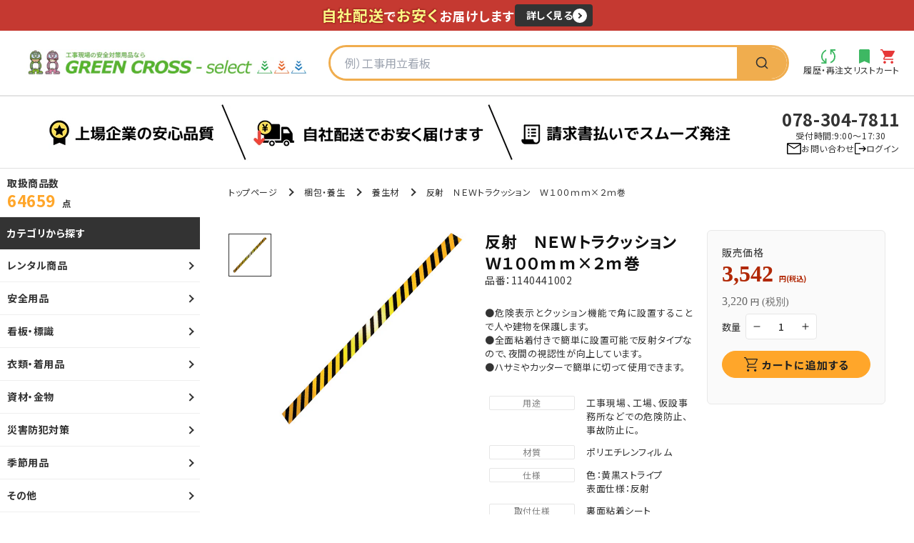

--- FILE ---
content_type: text/html; charset=utf-8
request_url: https://www.gc-select.com/products/1140441002
body_size: 54373
content:
<!doctype html>
<html class="no-js" lang="ja">
  <head>
    <!-- heat map Clarity -->
  <script type="text/javascript">
    (function(c,l,a,r,i,t,y){
        c[a]=c[a]||function(){(c[a].q=c[a].q||[]).push(arguments)};
        t=l.createElement(r);t.async=1;t.src="https://www.clarity.ms/tag/"+i;
        y=l.getElementsByTagName(r)[0];y.parentNode.insertBefore(t,y);
    })(window, document, "clarity", "script", "orra4doxnh");
</script>
    <meta charset="utf-8">
    <meta http-equiv="X-UA-Compatible" content="IE=edge">
    <meta name="viewport" content="width=device-width,initial-scale=1">
    <meta name="theme-color" content="">
    <link rel="canonical" href="https://www.gc-select.com/products/1140441002">
    <link rel="preconnect" href="https://cdn.shopify.com" crossorigin>
    <!-- Google Tag Manager -->
<script>(function(w,d,s,l,i){w[l]=w[l]||[];w[l].push({'gtm.start':
new Date().getTime(),event:'gtm.js'});var f=d.getElementsByTagName(s)[0],
j=d.createElement(s),dl=l!='dataLayer'?'&l='+l:'';j.async=true;j.src=
'https://www.googletagmanager.com/gtm.js?id='+i+dl;f.parentNode.insertBefore(j,f);
})(window,document,'script','dataLayer','GTM-MFNQP4D');</script>
<!-- End Google Tag Manager -->

    <!-- Google tag (gtag.js) -->
<script async src="https://www.googletagmanager.com/gtag/js?id=G-TPS38J8K2F"></script>
<script>
  window.dataLayer = window.dataLayer || [];
  function gtag(){dataLayer.push(arguments);}
  gtag('js', new Date());

  gtag('config', 'G-TPS38J8K2F');
</script>

  <!-- User Insight PCDF Code Start -->
<script type="text/javascript">
var _uic = _uic ||{}; var _uih = _uih ||{};_uih['id'] = 56415;
_uih['lg_id'] = '';
_uih['fb_id'] = '';
_uih['tw_id'] = '';
_uih['uigr_1'] = ''; _uih['uigr_2'] = ''; _uih['uigr_3'] = ''; _uih['uigr_4'] = ''; _uih['uigr_5'] = '';
_uih['uigr_6'] = ''; _uih['uigr_7'] = ''; _uih['uigr_8'] = ''; _uih['uigr_9'] = ''; _uih['uigr_10'] = '';
_uic['uls'] = 1;
_uic['security_type'] = -1;

/* DO NOT ALTER BELOW THIS LINE */
(function() {
var bi = document.createElement('script');bi.type = 'text/javascript'; bi.async = true;
bi.src = '//cs.nakanohito.jp/b3/bi.js';
var s = document.getElementsByTagName('script')[0];s.parentNode.insertBefore(bi, s);
})();
</script>
<!-- User Insight PCDF Code End --><link rel="icon" type="image/png" href="//www.gc-select.com/cdn/shop/files/2024-05-25_12.38.15.png?crop=center&height=32&v=1716608442&width=32"><link rel="preconnect" href="https://fonts.shopifycdn.com" crossorigin><title>
      反射　ＮＥＷトラクッション　Ｗ１００ｍｍ×２ｍ巻
 &ndash; GREEN CROSS-select 工事現場の安全対策用品なら</title>

    
      <meta name="description" content="反射　ＮＥＷトラクッション　Ｗ１００ｍｍ×２ｍ巻">
    

    

<meta property="og:site_name" content="GREEN CROSS-select 工事現場の安全対策用品なら">
<meta property="og:url" content="https://www.gc-select.com/products/1140441002">
<meta property="og:title" content="反射　ＮＥＷトラクッション　Ｗ１００ｍｍ×２ｍ巻">
<meta property="og:type" content="product">
<meta property="og:description" content="反射　ＮＥＷトラクッション　Ｗ１００ｍｍ×２ｍ巻"><meta property="og:image" content="http://www.gc-select.com/cdn/shop/files/1140441002_e458fb4d-2862-4a9e-b1cc-62c2111c475d.jpg?v=1690788090">
  <meta property="og:image:secure_url" content="https://www.gc-select.com/cdn/shop/files/1140441002_e458fb4d-2862-4a9e-b1cc-62c2111c475d.jpg?v=1690788090">
  <meta property="og:image:width" content="500">
  <meta property="og:image:height" content="500"><meta property="og:price:amount" content="3,220">
  <meta property="og:price:currency" content="JPY"><meta name="twitter:card" content="summary_large_image">
<meta name="twitter:title" content="反射　ＮＥＷトラクッション　Ｗ１００ｍｍ×２ｍ巻">
<meta name="twitter:description" content="反射　ＮＥＷトラクッション　Ｗ１００ｍｍ×２ｍ巻">


    <script src="//www.gc-select.com/cdn/shop/t/6/assets/global.js?v=120961787734650109561715861235" defer="defer"></script>
    <script>window.performance && window.performance.mark && window.performance.mark('shopify.content_for_header.start');</script><meta name="google-site-verification" content="yTQCP1ZJetVNeCSJtpFtG_oRgrW77xQlCak0CtuCmfU">
<meta id="shopify-digital-wallet" name="shopify-digital-wallet" content="/68514513198/digital_wallets/dialog">
<link rel="alternate" type="application/json+oembed" href="https://www.gc-select.com/products/1140441002.oembed">
<script async="async" src="/checkouts/internal/preloads.js?locale=ja-JP"></script>
<script id="shopify-features" type="application/json">{"accessToken":"0fdbc1bc441a19e7da2382711d939d1c","betas":["rich-media-storefront-analytics"],"domain":"www.gc-select.com","predictiveSearch":false,"shopId":68514513198,"locale":"ja"}</script>
<script>var Shopify = Shopify || {};
Shopify.shop = "farts-green-cross.myshopify.com";
Shopify.locale = "ja";
Shopify.currency = {"active":"JPY","rate":"1.0"};
Shopify.country = "JP";
Shopify.theme = {"name":"Green-Cross\/master","id":166589399342,"schema_name":"Dawn","schema_version":"7.0.1","theme_store_id":null,"role":"main"};
Shopify.theme.handle = "null";
Shopify.theme.style = {"id":null,"handle":null};
Shopify.cdnHost = "www.gc-select.com/cdn";
Shopify.routes = Shopify.routes || {};
Shopify.routes.root = "/";</script>
<script type="module">!function(o){(o.Shopify=o.Shopify||{}).modules=!0}(window);</script>
<script>!function(o){function n(){var o=[];function n(){o.push(Array.prototype.slice.apply(arguments))}return n.q=o,n}var t=o.Shopify=o.Shopify||{};t.loadFeatures=n(),t.autoloadFeatures=n()}(window);</script>
<script id="shop-js-analytics" type="application/json">{"pageType":"product"}</script>
<script defer="defer" async type="module" src="//www.gc-select.com/cdn/shopifycloud/shop-js/modules/v2/client.init-shop-cart-sync_0MstufBG.ja.esm.js"></script>
<script defer="defer" async type="module" src="//www.gc-select.com/cdn/shopifycloud/shop-js/modules/v2/chunk.common_jll-23Z1.esm.js"></script>
<script defer="defer" async type="module" src="//www.gc-select.com/cdn/shopifycloud/shop-js/modules/v2/chunk.modal_HXih6-AF.esm.js"></script>
<script type="module">
  await import("//www.gc-select.com/cdn/shopifycloud/shop-js/modules/v2/client.init-shop-cart-sync_0MstufBG.ja.esm.js");
await import("//www.gc-select.com/cdn/shopifycloud/shop-js/modules/v2/chunk.common_jll-23Z1.esm.js");
await import("//www.gc-select.com/cdn/shopifycloud/shop-js/modules/v2/chunk.modal_HXih6-AF.esm.js");

  window.Shopify.SignInWithShop?.initShopCartSync?.({"fedCMEnabled":true,"windoidEnabled":true});

</script>
<script>(function() {
  var isLoaded = false;
  function asyncLoad() {
    if (isLoaded) return;
    isLoaded = true;
    var urls = ["https:\/\/documents-app.mixlogue.jp\/scripts\/ue87f9sf8e7rd.min.js?shop=farts-green-cross.myshopify.com","https:\/\/documents-app.mixlogue.jp\/scripts\/delivery.js?shop=farts-green-cross.myshopify.com","https:\/\/documents-app.mixlogue.jp\/scripts\/reorder.js?shop=farts-green-cross.myshopify.com","https:\/\/www.gc-select.com\/apps\/qopfiles\/998hfud87gys.min.js?shop=farts-green-cross.myshopify.com","https:\/\/www.gc-select.com\/apps\/qopfiles\/999us8hiufbw.min.js?shop=farts-green-cross.myshopify.com","https:\/\/searchanise-ef84.kxcdn.com\/widgets\/shopify\/init.js?a=6E3Z7p3n1C\u0026shop=farts-green-cross.myshopify.com"];
    for (var i = 0; i < urls.length; i++) {
      var s = document.createElement('script');
      s.type = 'text/javascript';
      s.async = true;
      s.src = urls[i];
      var x = document.getElementsByTagName('script')[0];
      x.parentNode.insertBefore(s, x);
    }
  };
  if(window.attachEvent) {
    window.attachEvent('onload', asyncLoad);
  } else {
    window.addEventListener('load', asyncLoad, false);
  }
})();</script>
<script id="__st">var __st={"a":68514513198,"offset":32400,"reqid":"de3d771f-ecf5-44a5-a973-5a42d8519c48-1769059679","pageurl":"www.gc-select.com\/products\/1140441002","u":"1d80d525cefd","p":"product","rtyp":"product","rid":8517336138030};</script>
<script>window.ShopifyPaypalV4VisibilityTracking = true;</script>
<script id="captcha-bootstrap">!function(){'use strict';const t='contact',e='account',n='new_comment',o=[[t,t],['blogs',n],['comments',n],[t,'customer']],c=[[e,'customer_login'],[e,'guest_login'],[e,'recover_customer_password'],[e,'create_customer']],r=t=>t.map((([t,e])=>`form[action*='/${t}']:not([data-nocaptcha='true']) input[name='form_type'][value='${e}']`)).join(','),a=t=>()=>t?[...document.querySelectorAll(t)].map((t=>t.form)):[];function s(){const t=[...o],e=r(t);return a(e)}const i='password',u='form_key',d=['recaptcha-v3-token','g-recaptcha-response','h-captcha-response',i],f=()=>{try{return window.sessionStorage}catch{return}},m='__shopify_v',_=t=>t.elements[u];function p(t,e,n=!1){try{const o=window.sessionStorage,c=JSON.parse(o.getItem(e)),{data:r}=function(t){const{data:e,action:n}=t;return t[m]||n?{data:e,action:n}:{data:t,action:n}}(c);for(const[e,n]of Object.entries(r))t.elements[e]&&(t.elements[e].value=n);n&&o.removeItem(e)}catch(o){console.error('form repopulation failed',{error:o})}}const l='form_type',E='cptcha';function T(t){t.dataset[E]=!0}const w=window,h=w.document,L='Shopify',v='ce_forms',y='captcha';let A=!1;((t,e)=>{const n=(g='f06e6c50-85a8-45c8-87d0-21a2b65856fe',I='https://cdn.shopify.com/shopifycloud/storefront-forms-hcaptcha/ce_storefront_forms_captcha_hcaptcha.v1.5.2.iife.js',D={infoText:'hCaptchaによる保護',privacyText:'プライバシー',termsText:'利用規約'},(t,e,n)=>{const o=w[L][v],c=o.bindForm;if(c)return c(t,g,e,D).then(n);var r;o.q.push([[t,g,e,D],n]),r=I,A||(h.body.append(Object.assign(h.createElement('script'),{id:'captcha-provider',async:!0,src:r})),A=!0)});var g,I,D;w[L]=w[L]||{},w[L][v]=w[L][v]||{},w[L][v].q=[],w[L][y]=w[L][y]||{},w[L][y].protect=function(t,e){n(t,void 0,e),T(t)},Object.freeze(w[L][y]),function(t,e,n,w,h,L){const[v,y,A,g]=function(t,e,n){const i=e?o:[],u=t?c:[],d=[...i,...u],f=r(d),m=r(i),_=r(d.filter((([t,e])=>n.includes(e))));return[a(f),a(m),a(_),s()]}(w,h,L),I=t=>{const e=t.target;return e instanceof HTMLFormElement?e:e&&e.form},D=t=>v().includes(t);t.addEventListener('submit',(t=>{const e=I(t);if(!e)return;const n=D(e)&&!e.dataset.hcaptchaBound&&!e.dataset.recaptchaBound,o=_(e),c=g().includes(e)&&(!o||!o.value);(n||c)&&t.preventDefault(),c&&!n&&(function(t){try{if(!f())return;!function(t){const e=f();if(!e)return;const n=_(t);if(!n)return;const o=n.value;o&&e.removeItem(o)}(t);const e=Array.from(Array(32),(()=>Math.random().toString(36)[2])).join('');!function(t,e){_(t)||t.append(Object.assign(document.createElement('input'),{type:'hidden',name:u})),t.elements[u].value=e}(t,e),function(t,e){const n=f();if(!n)return;const o=[...t.querySelectorAll(`input[type='${i}']`)].map((({name:t})=>t)),c=[...d,...o],r={};for(const[a,s]of new FormData(t).entries())c.includes(a)||(r[a]=s);n.setItem(e,JSON.stringify({[m]:1,action:t.action,data:r}))}(t,e)}catch(e){console.error('failed to persist form',e)}}(e),e.submit())}));const S=(t,e)=>{t&&!t.dataset[E]&&(n(t,e.some((e=>e===t))),T(t))};for(const o of['focusin','change'])t.addEventListener(o,(t=>{const e=I(t);D(e)&&S(e,y())}));const B=e.get('form_key'),M=e.get(l),P=B&&M;t.addEventListener('DOMContentLoaded',(()=>{const t=y();if(P)for(const e of t)e.elements[l].value===M&&p(e,B);[...new Set([...A(),...v().filter((t=>'true'===t.dataset.shopifyCaptcha))])].forEach((e=>S(e,t)))}))}(h,new URLSearchParams(w.location.search),n,t,e,['guest_login'])})(!1,!0)}();</script>
<script integrity="sha256-4kQ18oKyAcykRKYeNunJcIwy7WH5gtpwJnB7kiuLZ1E=" data-source-attribution="shopify.loadfeatures" defer="defer" src="//www.gc-select.com/cdn/shopifycloud/storefront/assets/storefront/load_feature-a0a9edcb.js" crossorigin="anonymous"></script>
<script data-source-attribution="shopify.dynamic_checkout.dynamic.init">var Shopify=Shopify||{};Shopify.PaymentButton=Shopify.PaymentButton||{isStorefrontPortableWallets:!0,init:function(){window.Shopify.PaymentButton.init=function(){};var t=document.createElement("script");t.src="https://www.gc-select.com/cdn/shopifycloud/portable-wallets/latest/portable-wallets.ja.js",t.type="module",document.head.appendChild(t)}};
</script>
<script data-source-attribution="shopify.dynamic_checkout.buyer_consent">
  function portableWalletsHideBuyerConsent(e){var t=document.getElementById("shopify-buyer-consent"),n=document.getElementById("shopify-subscription-policy-button");t&&n&&(t.classList.add("hidden"),t.setAttribute("aria-hidden","true"),n.removeEventListener("click",e))}function portableWalletsShowBuyerConsent(e){var t=document.getElementById("shopify-buyer-consent"),n=document.getElementById("shopify-subscription-policy-button");t&&n&&(t.classList.remove("hidden"),t.removeAttribute("aria-hidden"),n.addEventListener("click",e))}window.Shopify?.PaymentButton&&(window.Shopify.PaymentButton.hideBuyerConsent=portableWalletsHideBuyerConsent,window.Shopify.PaymentButton.showBuyerConsent=portableWalletsShowBuyerConsent);
</script>
<script data-source-attribution="shopify.dynamic_checkout.cart.bootstrap">document.addEventListener("DOMContentLoaded",(function(){function t(){return document.querySelector("shopify-accelerated-checkout-cart, shopify-accelerated-checkout")}if(t())Shopify.PaymentButton.init();else{new MutationObserver((function(e,n){t()&&(Shopify.PaymentButton.init(),n.disconnect())})).observe(document.body,{childList:!0,subtree:!0})}}));
</script>
<script id="sections-script" data-sections="main-product,c_side-nav,footer" defer="defer" src="//www.gc-select.com/cdn/shop/t/6/compiled_assets/scripts.js?v=57629"></script>
<script>window.performance && window.performance.mark && window.performance.mark('shopify.content_for_header.end');</script>


    <style data-shopify>
      <link rel="preconnect" href="https://fonts.googleapis.com" />
      <link rel="preconnect" href="https://fonts.gstatic.com" crossorigin />
      <link href="https://fonts.googleapis.com/css2?family=Noto+Sans+JP:wght@400;500;700&family=Poppins:wght@400;500;700&family=Roboto:wght@400;500;700&display=swap" rel="stylesheet" />
      @font-face {
  font-family: Assistant;
  font-weight: 400;
  font-style: normal;
  font-display: swap;
  src: url("//www.gc-select.com/cdn/fonts/assistant/assistant_n4.9120912a469cad1cc292572851508ca49d12e768.woff2") format("woff2"),
       url("//www.gc-select.com/cdn/fonts/assistant/assistant_n4.6e9875ce64e0fefcd3f4446b7ec9036b3ddd2985.woff") format("woff");
}

      @font-face {
  font-family: Assistant;
  font-weight: 700;
  font-style: normal;
  font-display: swap;
  src: url("//www.gc-select.com/cdn/fonts/assistant/assistant_n7.bf44452348ec8b8efa3aa3068825305886b1c83c.woff2") format("woff2"),
       url("//www.gc-select.com/cdn/fonts/assistant/assistant_n7.0c887fee83f6b3bda822f1150b912c72da0f7b64.woff") format("woff");
}

      
      
      @font-face {
  font-family: Assistant;
  font-weight: 400;
  font-style: normal;
  font-display: swap;
  src: url("//www.gc-select.com/cdn/fonts/assistant/assistant_n4.9120912a469cad1cc292572851508ca49d12e768.woff2") format("woff2"),
       url("//www.gc-select.com/cdn/fonts/assistant/assistant_n4.6e9875ce64e0fefcd3f4446b7ec9036b3ddd2985.woff") format("woff");
}


      :root {
        --font-body-family: Assistant, sans-serif;
        --font-body-style: normal;
        --font-body-weight: 400;
        --font-body-weight-bold: 700;

        --font-heading-family: Assistant, sans-serif;
        --font-heading-style: normal;
        --font-heading-weight: 400;

        --font-body-scale: 1.0;
        --font-heading-scale: 1.0;

        --color-base-text: 18, 18, 18;
        --color-shadow: 18, 18, 18;
        --color-base-background-1: 255, 255, 255;
        --color-base-background-2: 243, 243, 243;
        --color-base-solid-button-labels: 255, 255, 255;
        --color-base-outline-button-labels: 18, 18, 18;
        --color-base-accent-1: 62, 184, 99;
        --color-base-accent-2: 51, 79, 180;
        --payment-terms-background-color: #ffffff;

        --gradient-base-background-1: #ffffff;
        --gradient-base-background-2: #f3f3f3;
        --gradient-base-accent-1: #3eb863;
        --gradient-base-accent-2: #334fb4;

        --media-padding: px;
        --media-border-opacity: 0.05;
        --media-border-width: 1px;
        --media-radius: 0px;
        --media-shadow-opacity: 0.0;
        --media-shadow-horizontal-offset: 0px;
        --media-shadow-vertical-offset: 4px;
        --media-shadow-blur-radius: 5px;
        --media-shadow-visible: 0;

        --page-width: 120rem;
        --page-width-inner: 1058px;
        --page-width-margin: 0rem;

        --product-card-image-padding: 0.0rem;
        --product-card-corner-radius: 0.0rem;
        --product-card-text-alignment: left;
        --product-card-border-width: 0.0rem;
        --product-card-border-opacity: 0.1;
        --product-card-shadow-opacity: 0.0;
        --product-card-shadow-visible: 0;
        --product-card-shadow-horizontal-offset: 0.0rem;
        --product-card-shadow-vertical-offset: 0.4rem;
        --product-card-shadow-blur-radius: 0.5rem;

        --collection-card-image-padding: 0.0rem;
        --collection-card-corner-radius: 0.0rem;
        --collection-card-text-alignment: left;
        --collection-card-border-width: 0.0rem;
        --collection-card-border-opacity: 0.1;
        --collection-card-shadow-opacity: 0.0;
        --collection-card-shadow-visible: 0;
        --collection-card-shadow-horizontal-offset: 0.0rem;
        --collection-card-shadow-vertical-offset: 0.4rem;
        --collection-card-shadow-blur-radius: 0.5rem;

        --blog-card-image-padding: 0.0rem;
        --blog-card-corner-radius: 0.0rem;
        --blog-card-text-alignment: left;
        --blog-card-border-width: 0.0rem;
        --blog-card-border-opacity: 0.1;
        --blog-card-shadow-opacity: 0.0;
        --blog-card-shadow-visible: 0;
        --blog-card-shadow-horizontal-offset: 0.0rem;
        --blog-card-shadow-vertical-offset: 0.4rem;
        --blog-card-shadow-blur-radius: 0.5rem;

        --badge-corner-radius: 4.0rem;

        --popup-border-width: 1px;
        --popup-border-opacity: 0.1;
        --popup-corner-radius: 0px;
        --popup-shadow-opacity: 0.0;
        --popup-shadow-horizontal-offset: 0px;
        --popup-shadow-vertical-offset: 4px;
        --popup-shadow-blur-radius: 5px;

        --drawer-border-width: 1px;
        --drawer-border-opacity: 0.1;
        --drawer-shadow-opacity: 0.0;
        --drawer-shadow-horizontal-offset: 0px;
        --drawer-shadow-vertical-offset: 4px;
        --drawer-shadow-blur-radius: 5px;

        --spacing-sections-desktop: 0px;
        --spacing-sections-mobile: 0px;

        --grid-desktop-vertical-spacing: 8px;
        --grid-desktop-horizontal-spacing: 8px;
        --grid-mobile-vertical-spacing: 4px;
        --grid-mobile-horizontal-spacing: 4px;

        --text-boxes-border-opacity: 0.1;
        --text-boxes-border-width: 0px;
        --text-boxes-radius: 0px;
        --text-boxes-shadow-opacity: 0.0;
        --text-boxes-shadow-visible: 0;
        --text-boxes-shadow-horizontal-offset: 0px;
        --text-boxes-shadow-vertical-offset: 4px;
        --text-boxes-shadow-blur-radius: 5px;

        --buttons-radius: 0px;
        --buttons-radius-outset: 0px;
        --buttons-border-width: 1px;
        --buttons-border-opacity: 1.0;
        --buttons-shadow-opacity: 0.0;
        --buttons-shadow-visible: 0;
        --buttons-shadow-horizontal-offset: 0px;
        --buttons-shadow-vertical-offset: 0px;
        --buttons-shadow-blur-radius: 5px;
        --buttons-border-offset: 0px;

        --inputs-radius: 0px;
        --inputs-border-width: 1px;
        --inputs-border-opacity: 0.55;
        --inputs-shadow-opacity: 0.0;
        --inputs-shadow-horizontal-offset: 0px;
        --inputs-margin-offset: 0px;
        --inputs-shadow-vertical-offset: 4px;
        --inputs-shadow-blur-radius: 5px;
        --inputs-radius-outset: 0px;

        --variant-pills-radius: 40px;
        --variant-pills-border-width: 1px;
        --variant-pills-border-opacity: 0.55;
        --variant-pills-shadow-opacity: 0.0;
        --variant-pills-shadow-horizontal-offset: 0px;
        --variant-pills-shadow-vertical-offset: 4px;
        --variant-pills-shadow-blur-radius: 5px;
      }

      *,
      *::before,
      *::after {
        box-sizing: inherit;
      }

      html {
        box-sizing: border-box;
        font-size: calc(var(--font-body-scale) * 62.5%);
        height: 100%;
      }

      body {
        display: grid;
        grid-template-rows: auto auto 1fr auto;
        grid-template-columns: 100%;
        min-height: 100%;
        margin: 0;
        font-size: 1.5rem;
        letter-spacing: 0.06rem;
        line-height: calc(1 + 0.8 / var(--font-body-scale));
        font-family: var(--font-body-family);
        font-style: var(--font-body-style);
        font-weight: var(--font-body-weight);
      }

      @media screen and (min-width: 750px) {
        body {
          font-size: 1.6rem;
        }
      }
    </style>
    <link rel="stylesheet" href="https://cdn.jsdelivr.net/npm/slick-carousel@1.8.1/slick/slick-theme.min.css" />
    <link rel="stylesheet" href="https://cdn.jsdelivr.net/npm/slick-carousel@1.8.1/slick/slick.min.css" />
    <link href="//www.gc-select.com/cdn/shop/t/6/assets/base.css?v=135750337388894575311741944783" rel="stylesheet" type="text/css" media="all" />
    <link href="//www.gc-select.com/cdn/shop/t/6/assets/common.css?v=142265325253412889571761822622" rel="stylesheet" type="text/css" media="all" />
    <link href="//www.gc-select.com/cdn/shop/t/6/assets/header.css?v=124260881056781482581744588925" rel="stylesheet" type="text/css" media="all" />
    <link href="//www.gc-select.com/cdn/shop/t/6/assets/footer.css?v=59347648186025072661709623452" rel="stylesheet" type="text/css" media="all" />
    <link href="//www.gc-select.com/cdn/shop/t/6/assets/side-nav.css?v=38869166623793539931709623456" rel="stylesheet" type="text/css" media="all" />
    <link href="//www.gc-select.com/cdn/shop/t/6/assets/base-custom.css?v=110147624967211654761762394477" rel="stylesheet" type="text/css" media="all" />
<link rel="preload" as="font" href="//www.gc-select.com/cdn/fonts/assistant/assistant_n4.9120912a469cad1cc292572851508ca49d12e768.woff2" type="font/woff2" crossorigin><link rel="preload" as="font" href="//www.gc-select.com/cdn/fonts/assistant/assistant_n4.9120912a469cad1cc292572851508ca49d12e768.woff2" type="font/woff2" crossorigin><link rel="stylesheet" href="//www.gc-select.com/cdn/shop/t/6/assets/component-predictive-search.css?v=83512081251802922551709623452" media="print" onload="this.media='all'"><script>document.documentElement.className = document.documentElement.className.replace('no-js', 'js');
    if (Shopify.designMode) {
      document.documentElement.classList.add('shopify-design-mode');
    }
      
    </script>
  <!-- BEGIN app block: shopify://apps/fontify/blocks/app-embed/334490e2-2153-4a2e-a452-e90bdeffa3cc --><link rel="preconnect" href="https://cdn.nitroapps.co" crossorigin=""><!-- app metafields --><link rel="stylesheet" href="https://fonts.googleapis.com/css2?family=Noto+Sans+JP:wght@100;300;400;500;700;900&display=swap" />
                     
                     
            <link rel="stylesheet" href="https://fonts.googleapis.com/css2?family=Poppins:ital,wght@0,100;0,200;0,300;0,400;0,500;0,600;0,700;0,800;0,900;1,100;1,200;1,300;1,400;1,500;1,600;1,700;1,800;1,900&display=swap" />
                     


<style type="text/css" id="nitro-fontify" >
				 
		 
					body,h1,h2,h3,h4,h5,h6,p,a,li,*:not(.fa):not([class*="pe-"]):not(.lni):not(i[class*="iccl-"]):not(i[class*="la"]):not(i[class*="fa"]):not(.jdgm-star){
				font-family: 'Noto Sans JP' ;/** end **/
				
			}
		 
					 
		 
					.top-sec-ttl span,.tel a{
				font-family: 'Poppins' ;/** end **/
				
			}
		 
	</style>
<script>
    console.log(null);
    console.log(null);
  </script><script
  type="text/javascript"
  id="fontify-scripts"
>
  
  (function () {
    // Prevent duplicate execution
    if (window.fontifyScriptInitialized) {
      return;
    }
    window.fontifyScriptInitialized = true;

    if (window.opener) {
      // Remove existing listener if any before adding new one
      if (window.fontifyMessageListener) {
        window.removeEventListener('message', window.fontifyMessageListener, false);
      }

      function watchClosedWindow() {
        let itv = setInterval(function () {
          if (!window.opener || window.opener.closed) {
            clearInterval(itv);
            window.close();
          }
        }, 1000);
      }

      // Helper function to inject scripts and links from vite-tag content
      function injectScript(encodedContent) {
        

        // Decode HTML entities
        const tempTextarea = document.createElement('textarea');
        tempTextarea.innerHTML = encodedContent;
        const viteContent = tempTextarea.value;

        // Parse HTML content
        const tempDiv = document.createElement('div');
        tempDiv.innerHTML = viteContent;

        // Track duplicates within tempDiv only
        const scriptIds = new Set();
        const scriptSrcs = new Set();
        const linkKeys = new Set();

        // Helper to clone element attributes
        function cloneAttributes(source, target) {
          Array.from(source.attributes).forEach(function(attr) {
            if (attr.name === 'crossorigin') {
              target.crossOrigin = attr.value;
            } else {
              target.setAttribute(attr.name, attr.value);
            }
          });
          if (source.textContent) {
            target.textContent = source.textContent;
          }
        }

        // Inject scripts (filter duplicates within tempDiv)
        tempDiv.querySelectorAll('script').forEach(function(script) {
          const scriptId = script.getAttribute('id');
          const scriptSrc = script.getAttribute('src');

          // Skip if duplicate in tempDiv
          if ((scriptId && scriptIds.has(scriptId)) || (scriptSrc && scriptSrcs.has(scriptSrc))) {
            return;
          }

          // Track script
          if (scriptId) scriptIds.add(scriptId);
          if (scriptSrc) scriptSrcs.add(scriptSrc);

          // Clone and inject
          const newScript = document.createElement('script');
          cloneAttributes(script, newScript);

          document.head.appendChild(newScript);
        });

        // Inject links (filter duplicates within tempDiv)
        tempDiv.querySelectorAll('link').forEach(function(link) {
          const linkHref = link.getAttribute('href');
          const linkRel = link.getAttribute('rel') || '';
          const key = linkHref + '|' + linkRel;

          // Skip if duplicate in tempDiv
          if (linkHref && linkKeys.has(key)) {
            return;
          }

          // Track link
          if (linkHref) linkKeys.add(key);

          // Clone and inject
          const newLink = document.createElement('link');
          cloneAttributes(link, newLink);
          document.head.appendChild(newLink);
        });
      }

      // Function to apply preview font data


      function receiveMessage(event) {
        watchClosedWindow();
        if (event.data.action == 'fontify_ready') {
          console.log('fontify_ready');
          injectScript(`&lt;!-- BEGIN app snippet: vite-tag --&gt;


  &lt;script src=&quot;https://cdn.shopify.com/extensions/019bafe3-77e1-7e6a-87b2-cbeff3e5cd6f/fontify-polaris-11/assets/main-B3V8Mu2P.js&quot; type=&quot;module&quot; crossorigin=&quot;anonymous&quot;&gt;&lt;/script&gt;

&lt;!-- END app snippet --&gt;
  &lt;!-- BEGIN app snippet: vite-tag --&gt;


  &lt;link href=&quot;//cdn.shopify.com/extensions/019bafe3-77e1-7e6a-87b2-cbeff3e5cd6f/fontify-polaris-11/assets/main-GVRB1u2d.css&quot; rel=&quot;stylesheet&quot; type=&quot;text/css&quot; media=&quot;all&quot; /&gt;

&lt;!-- END app snippet --&gt;
`);

        } else if (event.data.action == 'font_audit_ready') {
          injectScript(`&lt;!-- BEGIN app snippet: vite-tag --&gt;


  &lt;script src=&quot;https://cdn.shopify.com/extensions/019bafe3-77e1-7e6a-87b2-cbeff3e5cd6f/fontify-polaris-11/assets/audit-DDeWPAiq.js&quot; type=&quot;module&quot; crossorigin=&quot;anonymous&quot;&gt;&lt;/script&gt;

&lt;!-- END app snippet --&gt;
  &lt;!-- BEGIN app snippet: vite-tag --&gt;


  &lt;link href=&quot;//cdn.shopify.com/extensions/019bafe3-77e1-7e6a-87b2-cbeff3e5cd6f/fontify-polaris-11/assets/audit-CNr6hPle.css&quot; rel=&quot;stylesheet&quot; type=&quot;text/css&quot; media=&quot;all&quot; /&gt;

&lt;!-- END app snippet --&gt;
`);

        } else if (event.data.action == 'preview_font_data') {
          const fontData = event?.data || null;
          window.fontifyPreviewData = fontData;
          injectScript(`&lt;!-- BEGIN app snippet: vite-tag --&gt;


  &lt;script src=&quot;https://cdn.shopify.com/extensions/019bafe3-77e1-7e6a-87b2-cbeff3e5cd6f/fontify-polaris-11/assets/preview-CH6oXAfY.js&quot; type=&quot;module&quot; crossorigin=&quot;anonymous&quot;&gt;&lt;/script&gt;

&lt;!-- END app snippet --&gt;
`);
        }
      }

      // Store reference to listener for cleanup
      window.fontifyMessageListener = receiveMessage;
      window.addEventListener('message', receiveMessage, false);

      // Send init message when window is opened from opener
      if (window.opener) {
        window.opener.postMessage({ action: `${window.name}_init`, data: JSON.parse(JSON.stringify({})) }, '*');
      }
    }
  })();
</script>


<!-- END app block --><link href="https://cdn.shopify.com/extensions/0199e0c3-19de-7e6f-a7b7-e28f4e980ed9/rental-app-rebuild-20/assets/rental-app-style.css" rel="stylesheet" type="text/css" media="all">
<link href="https://monorail-edge.shopifysvc.com" rel="dns-prefetch">
<script>(function(){if ("sendBeacon" in navigator && "performance" in window) {try {var session_token_from_headers = performance.getEntriesByType('navigation')[0].serverTiming.find(x => x.name == '_s').description;} catch {var session_token_from_headers = undefined;}var session_cookie_matches = document.cookie.match(/_shopify_s=([^;]*)/);var session_token_from_cookie = session_cookie_matches && session_cookie_matches.length === 2 ? session_cookie_matches[1] : "";var session_token = session_token_from_headers || session_token_from_cookie || "";function handle_abandonment_event(e) {var entries = performance.getEntries().filter(function(entry) {return /monorail-edge.shopifysvc.com/.test(entry.name);});if (!window.abandonment_tracked && entries.length === 0) {window.abandonment_tracked = true;var currentMs = Date.now();var navigation_start = performance.timing.navigationStart;var payload = {shop_id: 68514513198,url: window.location.href,navigation_start,duration: currentMs - navigation_start,session_token,page_type: "product"};window.navigator.sendBeacon("https://monorail-edge.shopifysvc.com/v1/produce", JSON.stringify({schema_id: "online_store_buyer_site_abandonment/1.1",payload: payload,metadata: {event_created_at_ms: currentMs,event_sent_at_ms: currentMs}}));}}window.addEventListener('pagehide', handle_abandonment_event);}}());</script>
<script id="web-pixels-manager-setup">(function e(e,d,r,n,o){if(void 0===o&&(o={}),!Boolean(null===(a=null===(i=window.Shopify)||void 0===i?void 0:i.analytics)||void 0===a?void 0:a.replayQueue)){var i,a;window.Shopify=window.Shopify||{};var t=window.Shopify;t.analytics=t.analytics||{};var s=t.analytics;s.replayQueue=[],s.publish=function(e,d,r){return s.replayQueue.push([e,d,r]),!0};try{self.performance.mark("wpm:start")}catch(e){}var l=function(){var e={modern:/Edge?\/(1{2}[4-9]|1[2-9]\d|[2-9]\d{2}|\d{4,})\.\d+(\.\d+|)|Firefox\/(1{2}[4-9]|1[2-9]\d|[2-9]\d{2}|\d{4,})\.\d+(\.\d+|)|Chrom(ium|e)\/(9{2}|\d{3,})\.\d+(\.\d+|)|(Maci|X1{2}).+ Version\/(15\.\d+|(1[6-9]|[2-9]\d|\d{3,})\.\d+)([,.]\d+|)( \(\w+\)|)( Mobile\/\w+|) Safari\/|Chrome.+OPR\/(9{2}|\d{3,})\.\d+\.\d+|(CPU[ +]OS|iPhone[ +]OS|CPU[ +]iPhone|CPU IPhone OS|CPU iPad OS)[ +]+(15[._]\d+|(1[6-9]|[2-9]\d|\d{3,})[._]\d+)([._]\d+|)|Android:?[ /-](13[3-9]|1[4-9]\d|[2-9]\d{2}|\d{4,})(\.\d+|)(\.\d+|)|Android.+Firefox\/(13[5-9]|1[4-9]\d|[2-9]\d{2}|\d{4,})\.\d+(\.\d+|)|Android.+Chrom(ium|e)\/(13[3-9]|1[4-9]\d|[2-9]\d{2}|\d{4,})\.\d+(\.\d+|)|SamsungBrowser\/([2-9]\d|\d{3,})\.\d+/,legacy:/Edge?\/(1[6-9]|[2-9]\d|\d{3,})\.\d+(\.\d+|)|Firefox\/(5[4-9]|[6-9]\d|\d{3,})\.\d+(\.\d+|)|Chrom(ium|e)\/(5[1-9]|[6-9]\d|\d{3,})\.\d+(\.\d+|)([\d.]+$|.*Safari\/(?![\d.]+ Edge\/[\d.]+$))|(Maci|X1{2}).+ Version\/(10\.\d+|(1[1-9]|[2-9]\d|\d{3,})\.\d+)([,.]\d+|)( \(\w+\)|)( Mobile\/\w+|) Safari\/|Chrome.+OPR\/(3[89]|[4-9]\d|\d{3,})\.\d+\.\d+|(CPU[ +]OS|iPhone[ +]OS|CPU[ +]iPhone|CPU IPhone OS|CPU iPad OS)[ +]+(10[._]\d+|(1[1-9]|[2-9]\d|\d{3,})[._]\d+)([._]\d+|)|Android:?[ /-](13[3-9]|1[4-9]\d|[2-9]\d{2}|\d{4,})(\.\d+|)(\.\d+|)|Mobile Safari.+OPR\/([89]\d|\d{3,})\.\d+\.\d+|Android.+Firefox\/(13[5-9]|1[4-9]\d|[2-9]\d{2}|\d{4,})\.\d+(\.\d+|)|Android.+Chrom(ium|e)\/(13[3-9]|1[4-9]\d|[2-9]\d{2}|\d{4,})\.\d+(\.\d+|)|Android.+(UC? ?Browser|UCWEB|U3)[ /]?(15\.([5-9]|\d{2,})|(1[6-9]|[2-9]\d|\d{3,})\.\d+)\.\d+|SamsungBrowser\/(5\.\d+|([6-9]|\d{2,})\.\d+)|Android.+MQ{2}Browser\/(14(\.(9|\d{2,})|)|(1[5-9]|[2-9]\d|\d{3,})(\.\d+|))(\.\d+|)|K[Aa][Ii]OS\/(3\.\d+|([4-9]|\d{2,})\.\d+)(\.\d+|)/},d=e.modern,r=e.legacy,n=navigator.userAgent;return n.match(d)?"modern":n.match(r)?"legacy":"unknown"}(),u="modern"===l?"modern":"legacy",c=(null!=n?n:{modern:"",legacy:""})[u],f=function(e){return[e.baseUrl,"/wpm","/b",e.hashVersion,"modern"===e.buildTarget?"m":"l",".js"].join("")}({baseUrl:d,hashVersion:r,buildTarget:u}),m=function(e){var d=e.version,r=e.bundleTarget,n=e.surface,o=e.pageUrl,i=e.monorailEndpoint;return{emit:function(e){var a=e.status,t=e.errorMsg,s=(new Date).getTime(),l=JSON.stringify({metadata:{event_sent_at_ms:s},events:[{schema_id:"web_pixels_manager_load/3.1",payload:{version:d,bundle_target:r,page_url:o,status:a,surface:n,error_msg:t},metadata:{event_created_at_ms:s}}]});if(!i)return console&&console.warn&&console.warn("[Web Pixels Manager] No Monorail endpoint provided, skipping logging."),!1;try{return self.navigator.sendBeacon.bind(self.navigator)(i,l)}catch(e){}var u=new XMLHttpRequest;try{return u.open("POST",i,!0),u.setRequestHeader("Content-Type","text/plain"),u.send(l),!0}catch(e){return console&&console.warn&&console.warn("[Web Pixels Manager] Got an unhandled error while logging to Monorail."),!1}}}}({version:r,bundleTarget:l,surface:e.surface,pageUrl:self.location.href,monorailEndpoint:e.monorailEndpoint});try{o.browserTarget=l,function(e){var d=e.src,r=e.async,n=void 0===r||r,o=e.onload,i=e.onerror,a=e.sri,t=e.scriptDataAttributes,s=void 0===t?{}:t,l=document.createElement("script"),u=document.querySelector("head"),c=document.querySelector("body");if(l.async=n,l.src=d,a&&(l.integrity=a,l.crossOrigin="anonymous"),s)for(var f in s)if(Object.prototype.hasOwnProperty.call(s,f))try{l.dataset[f]=s[f]}catch(e){}if(o&&l.addEventListener("load",o),i&&l.addEventListener("error",i),u)u.appendChild(l);else{if(!c)throw new Error("Did not find a head or body element to append the script");c.appendChild(l)}}({src:f,async:!0,onload:function(){if(!function(){var e,d;return Boolean(null===(d=null===(e=window.Shopify)||void 0===e?void 0:e.analytics)||void 0===d?void 0:d.initialized)}()){var d=window.webPixelsManager.init(e)||void 0;if(d){var r=window.Shopify.analytics;r.replayQueue.forEach((function(e){var r=e[0],n=e[1],o=e[2];d.publishCustomEvent(r,n,o)})),r.replayQueue=[],r.publish=d.publishCustomEvent,r.visitor=d.visitor,r.initialized=!0}}},onerror:function(){return m.emit({status:"failed",errorMsg:"".concat(f," has failed to load")})},sri:function(e){var d=/^sha384-[A-Za-z0-9+/=]+$/;return"string"==typeof e&&d.test(e)}(c)?c:"",scriptDataAttributes:o}),m.emit({status:"loading"})}catch(e){m.emit({status:"failed",errorMsg:(null==e?void 0:e.message)||"Unknown error"})}}})({shopId: 68514513198,storefrontBaseUrl: "https://www.gc-select.com",extensionsBaseUrl: "https://extensions.shopifycdn.com/cdn/shopifycloud/web-pixels-manager",monorailEndpoint: "https://monorail-edge.shopifysvc.com/unstable/produce_batch",surface: "storefront-renderer",enabledBetaFlags: ["2dca8a86"],webPixelsConfigList: [{"id":"1486258478","configuration":"{\"swymApiEndpoint\":\"https:\/\/swymstore-v3free-01.swymrelay.com\",\"swymTier\":\"v3free-01\"}","eventPayloadVersion":"v1","runtimeContext":"STRICT","scriptVersion":"5b6f6917e306bc7f24523662663331c0","type":"APP","apiClientId":1350849,"privacyPurposes":["ANALYTICS","MARKETING","PREFERENCES"],"dataSharingAdjustments":{"protectedCustomerApprovalScopes":["read_customer_email","read_customer_name","read_customer_personal_data","read_customer_phone"]}},{"id":"1356595502","configuration":"{\"config\":\"{\\\"google_tag_ids\\\":[\\\"G-TPS38J8K2F\\\",\\\"AW-484385626\\\",\\\"GT-WFFLN6S5\\\"],\\\"target_country\\\":\\\"ZZ\\\",\\\"gtag_events\\\":[{\\\"type\\\":\\\"begin_checkout\\\",\\\"action_label\\\":[\\\"G-TPS38J8K2F\\\",\\\"AW-484385626\\\/l6RrCLy7xtcaENrG_OYB\\\"]},{\\\"type\\\":\\\"search\\\",\\\"action_label\\\":[\\\"G-TPS38J8K2F\\\",\\\"AW-484385626\\\/3503CMi7xtcaENrG_OYB\\\"]},{\\\"type\\\":\\\"view_item\\\",\\\"action_label\\\":[\\\"G-TPS38J8K2F\\\",\\\"AW-484385626\\\/bjU5CMW7xtcaENrG_OYB\\\",\\\"MC-W8D69F5WXC\\\"]},{\\\"type\\\":\\\"purchase\\\",\\\"action_label\\\":[\\\"G-TPS38J8K2F\\\",\\\"AW-484385626\\\/VfT4CLm7xtcaENrG_OYB\\\",\\\"MC-W8D69F5WXC\\\"]},{\\\"type\\\":\\\"page_view\\\",\\\"action_label\\\":[\\\"G-TPS38J8K2F\\\",\\\"AW-484385626\\\/4dX4CMK7xtcaENrG_OYB\\\",\\\"MC-W8D69F5WXC\\\"]},{\\\"type\\\":\\\"add_payment_info\\\",\\\"action_label\\\":[\\\"G-TPS38J8K2F\\\",\\\"AW-484385626\\\/q1EgCP3AxtcaENrG_OYB\\\"]},{\\\"type\\\":\\\"add_to_cart\\\",\\\"action_label\\\":[\\\"G-TPS38J8K2F\\\",\\\"AW-484385626\\\/3miQCL-7xtcaENrG_OYB\\\"]}],\\\"enable_monitoring_mode\\\":false}\"}","eventPayloadVersion":"v1","runtimeContext":"OPEN","scriptVersion":"b2a88bafab3e21179ed38636efcd8a93","type":"APP","apiClientId":1780363,"privacyPurposes":[],"dataSharingAdjustments":{"protectedCustomerApprovalScopes":["read_customer_address","read_customer_email","read_customer_name","read_customer_personal_data","read_customer_phone"]}},{"id":"1187086638","configuration":"{\"apiKey\":\"6E3Z7p3n1C\", \"host\":\"searchserverapi1.com\"}","eventPayloadVersion":"v1","runtimeContext":"STRICT","scriptVersion":"5559ea45e47b67d15b30b79e7c6719da","type":"APP","apiClientId":578825,"privacyPurposes":["ANALYTICS"],"dataSharingAdjustments":{"protectedCustomerApprovalScopes":["read_customer_personal_data"]}},{"id":"shopify-app-pixel","configuration":"{}","eventPayloadVersion":"v1","runtimeContext":"STRICT","scriptVersion":"0450","apiClientId":"shopify-pixel","type":"APP","privacyPurposes":["ANALYTICS","MARKETING"]},{"id":"shopify-custom-pixel","eventPayloadVersion":"v1","runtimeContext":"LAX","scriptVersion":"0450","apiClientId":"shopify-pixel","type":"CUSTOM","privacyPurposes":["ANALYTICS","MARKETING"]}],isMerchantRequest: false,initData: {"shop":{"name":"GREEN CROSS-select 工事現場の安全対策用品なら","paymentSettings":{"currencyCode":"JPY"},"myshopifyDomain":"farts-green-cross.myshopify.com","countryCode":"JP","storefrontUrl":"https:\/\/www.gc-select.com"},"customer":null,"cart":null,"checkout":null,"productVariants":[{"price":{"amount":3220.0,"currencyCode":"JPY"},"product":{"title":"反射　ＮＥＷトラクッション　Ｗ１００ｍｍ×２ｍ巻","vendor":"GREEN CROSS-select 工事現場の安全対策用品なら","id":"8517336138030","untranslatedTitle":"反射　ＮＥＷトラクッション　Ｗ１００ｍｍ×２ｍ巻","url":"\/products\/1140441002","type":""},"id":"46876805103918","image":{"src":"\/\/www.gc-select.com\/cdn\/shop\/files\/1140441002_e458fb4d-2862-4a9e-b1cc-62c2111c475d.jpg?v=1690788090"},"sku":"1140441002","title":"Default Title","untranslatedTitle":"Default Title"}],"purchasingCompany":null},},"https://www.gc-select.com/cdn","fcfee988w5aeb613cpc8e4bc33m6693e112",{"modern":"","legacy":""},{"shopId":"68514513198","storefrontBaseUrl":"https:\/\/www.gc-select.com","extensionBaseUrl":"https:\/\/extensions.shopifycdn.com\/cdn\/shopifycloud\/web-pixels-manager","surface":"storefront-renderer","enabledBetaFlags":"[\"2dca8a86\"]","isMerchantRequest":"false","hashVersion":"fcfee988w5aeb613cpc8e4bc33m6693e112","publish":"custom","events":"[[\"page_viewed\",{}],[\"product_viewed\",{\"productVariant\":{\"price\":{\"amount\":3220.0,\"currencyCode\":\"JPY\"},\"product\":{\"title\":\"反射　ＮＥＷトラクッション　Ｗ１００ｍｍ×２ｍ巻\",\"vendor\":\"GREEN CROSS-select 工事現場の安全対策用品なら\",\"id\":\"8517336138030\",\"untranslatedTitle\":\"反射　ＮＥＷトラクッション　Ｗ１００ｍｍ×２ｍ巻\",\"url\":\"\/products\/1140441002\",\"type\":\"\"},\"id\":\"46876805103918\",\"image\":{\"src\":\"\/\/www.gc-select.com\/cdn\/shop\/files\/1140441002_e458fb4d-2862-4a9e-b1cc-62c2111c475d.jpg?v=1690788090\"},\"sku\":\"1140441002\",\"title\":\"Default Title\",\"untranslatedTitle\":\"Default Title\"}}]]"});</script><script>
  window.ShopifyAnalytics = window.ShopifyAnalytics || {};
  window.ShopifyAnalytics.meta = window.ShopifyAnalytics.meta || {};
  window.ShopifyAnalytics.meta.currency = 'JPY';
  var meta = {"product":{"id":8517336138030,"gid":"gid:\/\/shopify\/Product\/8517336138030","vendor":"GREEN CROSS-select 工事現場の安全対策用品なら","type":"","handle":"1140441002","variants":[{"id":46876805103918,"price":322000,"name":"反射　ＮＥＷトラクッション　Ｗ１００ｍｍ×２ｍ巻","public_title":null,"sku":"1140441002"}],"remote":false},"page":{"pageType":"product","resourceType":"product","resourceId":8517336138030,"requestId":"de3d771f-ecf5-44a5-a973-5a42d8519c48-1769059679"}};
  for (var attr in meta) {
    window.ShopifyAnalytics.meta[attr] = meta[attr];
  }
</script>
<script class="analytics">
  (function () {
    var customDocumentWrite = function(content) {
      var jquery = null;

      if (window.jQuery) {
        jquery = window.jQuery;
      } else if (window.Checkout && window.Checkout.$) {
        jquery = window.Checkout.$;
      }

      if (jquery) {
        jquery('body').append(content);
      }
    };

    var hasLoggedConversion = function(token) {
      if (token) {
        return document.cookie.indexOf('loggedConversion=' + token) !== -1;
      }
      return false;
    }

    var setCookieIfConversion = function(token) {
      if (token) {
        var twoMonthsFromNow = new Date(Date.now());
        twoMonthsFromNow.setMonth(twoMonthsFromNow.getMonth() + 2);

        document.cookie = 'loggedConversion=' + token + '; expires=' + twoMonthsFromNow;
      }
    }

    var trekkie = window.ShopifyAnalytics.lib = window.trekkie = window.trekkie || [];
    if (trekkie.integrations) {
      return;
    }
    trekkie.methods = [
      'identify',
      'page',
      'ready',
      'track',
      'trackForm',
      'trackLink'
    ];
    trekkie.factory = function(method) {
      return function() {
        var args = Array.prototype.slice.call(arguments);
        args.unshift(method);
        trekkie.push(args);
        return trekkie;
      };
    };
    for (var i = 0; i < trekkie.methods.length; i++) {
      var key = trekkie.methods[i];
      trekkie[key] = trekkie.factory(key);
    }
    trekkie.load = function(config) {
      trekkie.config = config || {};
      trekkie.config.initialDocumentCookie = document.cookie;
      var first = document.getElementsByTagName('script')[0];
      var script = document.createElement('script');
      script.type = 'text/javascript';
      script.onerror = function(e) {
        var scriptFallback = document.createElement('script');
        scriptFallback.type = 'text/javascript';
        scriptFallback.onerror = function(error) {
                var Monorail = {
      produce: function produce(monorailDomain, schemaId, payload) {
        var currentMs = new Date().getTime();
        var event = {
          schema_id: schemaId,
          payload: payload,
          metadata: {
            event_created_at_ms: currentMs,
            event_sent_at_ms: currentMs
          }
        };
        return Monorail.sendRequest("https://" + monorailDomain + "/v1/produce", JSON.stringify(event));
      },
      sendRequest: function sendRequest(endpointUrl, payload) {
        // Try the sendBeacon API
        if (window && window.navigator && typeof window.navigator.sendBeacon === 'function' && typeof window.Blob === 'function' && !Monorail.isIos12()) {
          var blobData = new window.Blob([payload], {
            type: 'text/plain'
          });

          if (window.navigator.sendBeacon(endpointUrl, blobData)) {
            return true;
          } // sendBeacon was not successful

        } // XHR beacon

        var xhr = new XMLHttpRequest();

        try {
          xhr.open('POST', endpointUrl);
          xhr.setRequestHeader('Content-Type', 'text/plain');
          xhr.send(payload);
        } catch (e) {
          console.log(e);
        }

        return false;
      },
      isIos12: function isIos12() {
        return window.navigator.userAgent.lastIndexOf('iPhone; CPU iPhone OS 12_') !== -1 || window.navigator.userAgent.lastIndexOf('iPad; CPU OS 12_') !== -1;
      }
    };
    Monorail.produce('monorail-edge.shopifysvc.com',
      'trekkie_storefront_load_errors/1.1',
      {shop_id: 68514513198,
      theme_id: 166589399342,
      app_name: "storefront",
      context_url: window.location.href,
      source_url: "//www.gc-select.com/cdn/s/trekkie.storefront.1bbfab421998800ff09850b62e84b8915387986d.min.js"});

        };
        scriptFallback.async = true;
        scriptFallback.src = '//www.gc-select.com/cdn/s/trekkie.storefront.1bbfab421998800ff09850b62e84b8915387986d.min.js';
        first.parentNode.insertBefore(scriptFallback, first);
      };
      script.async = true;
      script.src = '//www.gc-select.com/cdn/s/trekkie.storefront.1bbfab421998800ff09850b62e84b8915387986d.min.js';
      first.parentNode.insertBefore(script, first);
    };
    trekkie.load(
      {"Trekkie":{"appName":"storefront","development":false,"defaultAttributes":{"shopId":68514513198,"isMerchantRequest":null,"themeId":166589399342,"themeCityHash":"2729686362610210513","contentLanguage":"ja","currency":"JPY","eventMetadataId":"59b81103-11eb-4f5d-8ef2-9ad807e86054"},"isServerSideCookieWritingEnabled":true,"monorailRegion":"shop_domain","enabledBetaFlags":["65f19447"]},"Session Attribution":{},"S2S":{"facebookCapiEnabled":false,"source":"trekkie-storefront-renderer","apiClientId":580111}}
    );

    var loaded = false;
    trekkie.ready(function() {
      if (loaded) return;
      loaded = true;

      window.ShopifyAnalytics.lib = window.trekkie;

      var originalDocumentWrite = document.write;
      document.write = customDocumentWrite;
      try { window.ShopifyAnalytics.merchantGoogleAnalytics.call(this); } catch(error) {};
      document.write = originalDocumentWrite;

      window.ShopifyAnalytics.lib.page(null,{"pageType":"product","resourceType":"product","resourceId":8517336138030,"requestId":"de3d771f-ecf5-44a5-a973-5a42d8519c48-1769059679","shopifyEmitted":true});

      var match = window.location.pathname.match(/checkouts\/(.+)\/(thank_you|post_purchase)/)
      var token = match? match[1]: undefined;
      if (!hasLoggedConversion(token)) {
        setCookieIfConversion(token);
        window.ShopifyAnalytics.lib.track("Viewed Product",{"currency":"JPY","variantId":46876805103918,"productId":8517336138030,"productGid":"gid:\/\/shopify\/Product\/8517336138030","name":"反射　ＮＥＷトラクッション　Ｗ１００ｍｍ×２ｍ巻","price":"3220","sku":"1140441002","brand":"GREEN CROSS-select 工事現場の安全対策用品なら","variant":null,"category":"","nonInteraction":true,"remote":false},undefined,undefined,{"shopifyEmitted":true});
      window.ShopifyAnalytics.lib.track("monorail:\/\/trekkie_storefront_viewed_product\/1.1",{"currency":"JPY","variantId":46876805103918,"productId":8517336138030,"productGid":"gid:\/\/shopify\/Product\/8517336138030","name":"反射　ＮＥＷトラクッション　Ｗ１００ｍｍ×２ｍ巻","price":"3220","sku":"1140441002","brand":"GREEN CROSS-select 工事現場の安全対策用品なら","variant":null,"category":"","nonInteraction":true,"remote":false,"referer":"https:\/\/www.gc-select.com\/products\/1140441002"});
      }
    });


        var eventsListenerScript = document.createElement('script');
        eventsListenerScript.async = true;
        eventsListenerScript.src = "//www.gc-select.com/cdn/shopifycloud/storefront/assets/shop_events_listener-3da45d37.js";
        document.getElementsByTagName('head')[0].appendChild(eventsListenerScript);

})();</script>
<script
  defer
  src="https://www.gc-select.com/cdn/shopifycloud/perf-kit/shopify-perf-kit-3.0.4.min.js"
  data-application="storefront-renderer"
  data-shop-id="68514513198"
  data-render-region="gcp-us-central1"
  data-page-type="product"
  data-theme-instance-id="166589399342"
  data-theme-name="Dawn"
  data-theme-version="7.0.1"
  data-monorail-region="shop_domain"
  data-resource-timing-sampling-rate="10"
  data-shs="true"
  data-shs-beacon="true"
  data-shs-export-with-fetch="true"
  data-shs-logs-sample-rate="1"
  data-shs-beacon-endpoint="https://www.gc-select.com/api/collect"
></script>
</head>

  <body class="gradient">
    <!-- Google Tag Manager (noscript) -->
<noscript><iframe src="https://www.googletagmanager.com/ns.html?id=GTM-MFNQP4D"
height="0" width="0" style="display:none;visibility:hidden"></iframe></noscript>
<!-- End Google Tag Manager (noscript) -->
<div id="shopify-section-c_header" class="shopify-section c-section-header">

<style>
  /* ▼▼▼ アナウンスバーのスタイルを修正 ▼▼▼ */
  .c-header-top {
    background-color: #c53931;
    color: #ffffff;
    padding: 6px 0;
    text-align: center;
  }
  .c-header-top-inner {
    display: flex;
    justify-content: center;
    align-items: center;
    gap: 20px;
    flex-wrap: wrap; /* SP表示で改行されるように */
  }
  .c-header-top-text {
    margin: 0;
    font-weight: bold;
    font-size: 18px;
    letter-spacing: 1px;
  }
  .c-header-top-text .text-highlight {
    color: #FAF684; /* 画像に合わせて色を変更 */
    font-size: 21px;  /* 画像に合わせてサイズを変更 */
    /* 縁取りと立体感を出すためのtext-shadow */
    text-shadow: 0px 0px 2px #9d251d, 1px 1px 2px #9d251d, -1px -1px 2px #9d251d;
  }
  .c-header-top-link a {
    background-color: #333;
    color: #ffffff;
    padding: 5px 8px 5px 16px;
    border-radius: 4px;
    text-decoration: none;
    font-size: 14px;
    font-weight: bold;
    display: inline-flex;
    align-items: center;
    gap: 10px;
    transition: background-color 0.2s, color 0.2s; /* ホバーエフェクト用のtransition */
  }
  .c-header-top-icon-wrapper {
    background-color: #fff;
    border-radius: 50%;
    width: 20px;
    height: 20px;
    display: flex;
    justify-content: center;
    align-items: center;
    transition: background-color 0.2s; /* ホバーエフェクト用のtransition */
  }
  .c-header-top-icon-arrow {
    display: block;
    width: 6px;
    height: 6px;
    border-top: 2px solid #333;
    border-right: 2px solid #333;
    transform: rotate(45deg);
    margin-left: -2px; /* 中央に配置するための微調整 */
    transition: border-color 0.2s; /* ホバーエフェクト用のtransition */
  }

  .c-header-top-link a:hover {
    background-color: #fff;
    color: #333;
  }
  .c-header-top-link a:hover .c-header-top-icon-wrapper {
    background-color: #333;
  }
  .c-header-top-link a:hover .c-header-top-icon-arrow {
    border-color: #fff;
  }

  .c-header-main {
    padding: 20px 0;
    border-bottom: 1px solid #e5e5e5;
  }
  .c-header-main-grid {
    display: grid;
    grid-template-columns: 420px 1fr auto;
    align-items: center;
    gap: 20px;
    max-width: 1920px;
    margin: 0 auto;
    padding: 0 20px;
  }
  .c-header-left .logo-subtext {
    font-size: 12px;
    color: #555;
    margin-top: 5px;
    white-space: nowrap;
  }
  .c-header-logo-image {
    max-width: 100%;
    height: auto;
  }
  .c-header-search {
    width: 100%;
  }
  .c-header-search form {
    display: flex;
    border: 3px solid #f0ad4e;
    border-radius: 50px;
    overflow: hidden;
    background-color: #fff;
  }
  .c-header-search input[type="search"] {
    width: 100%;
    border: none;
    padding: 10px 20px;
    font-size: 16px;
    border-radius: 25px 0 0 25px;
  }
  .c-header-search input[type="search"]:focus {
    outline: none;
  }
  .c-header-search button {
    background-color: #f0ad4e;
    border: none;
    padding: 0 25px;
    cursor: pointer;
    border-radius: 0 25px 25px 0;
  }

  .c-header-icons {
    display: flex;
    justify-content: flex-end;
    align-items: center;
    gap: 15px;
  }
  .c-header-icon-item {
    display: flex;
    flex-direction: column;
    align-items: center;
    gap: 5px;
    text-decoration: none;
    color: #333;
    font-size: 12px;
    text-align: center;
    white-space: nowrap;
  }
  .cart-count-bubble {
    position: absolute;
    top: -5px;
    right: -8px;
    background-color: #e63838;
    color: white;
    border-radius: 50%;
    width: 18px;
    height: 18px;
    display: flex;
    justify-content: center;
    align-items: center;
    font-size: 12px;
    line-height: 1;
  }

  .c-header-bottom-banners {
    padding: 0;
    border-top: 1px solid #e0e0e0;
    border-bottom: 1px solid #e0e0e0;
  }
  .c-header-bottom-banners-inner {
    max-width: 1920px;
    margin: 0 auto;
    padding: 0 20px;
    display: flex;
    align-items: stretch; 
  }

  .c-header-bottom-banners-list {
    display: flex;
    flex-grow: 1; 
    min-width: 0;
  }
  
  .c-header-bottom-banner-item {
    padding: 10px 0;
    position: relative; 
    display: flex;
    align-items: center;
    flex: 1;
    min-width: 0;
    justify-content: center;
  }

  .c-header-bottom-banner-item + .c-header-bottom-banner-item::before {
    content: '';
    position: absolute;
    left: 0; 
    top: 50%;
    transform: translateY(-50%) skewX(-20deg);
    width: 1px;
    height: 70%; 
    background-color: #ccc;
  }

  .c-header-bottom-contact {
    margin-left: auto; 
    display: flex;
    flex-direction: column; 
    align-items: flex-end; 
    justify-content: center; 
    gap: 20px;
    padding: 10px 0 10px 20px;
    flex-shrink: 0; 
  }
  .c-header-bottom-contact .tel-info {
    text-align: center; 
  }
  .c-header-bottom-contact .tel-link {
    text-decoration: none;
    color: inherit;
  }
  .c-header-bottom-contact .tel {
    font-size: 24px;
    font-weight: bold;
    color: #333;
    margin: 0;
    line-height: 1.2;
  }
  .c-header-bottom-contact .time {
    font-size: 12px;
    margin: 0;
  }
  .c-header-bottom-links {
    display: flex;
    align-items: center;
    gap: 15px; 
  }
  .c-header-link-item {
    display: flex;
    align-items: center;
    gap: 5px; 
    text-decoration: none;
    color: #333;
    font-size: 12px;
  }


  /* ▼▼▼ スマートフォン表示用のスタイル ▼▼▼ */
  @media screen and (max-width: 768px) {
    .c-header-main-grid {
      grid-template-columns: 1fr;
      gap: 15px;
      padding: 0 15px;
      justify-items: center;
      grid-template-areas:
        "logo"
        "search";
    }
    .c-header-left {
      grid-area: logo;
    }
    .c-header-search {
      grid-area: search;
    }
    
    .c-header-icons,
    .c-header-bottom-contact, 
    .c-header-left .logo-subtext {
      display: none;
    }

    .c-header-main {
      padding: 15px 0;
    }
    .c-header-top-inner{
    gap:0px;
    }

    .c-header-bottom-banners {
      padding: 15px 0px;
      border: none; 
    }
    .c-header-bottom-banners-inner {
      flex-direction: column; 
      align-items: center; 
      gap: 10px;
      padding: 0;
    }
    .c-header-bottom-banner-item {
      padding: 0;
      width: 100%;
      max-width: 400px; 
    }
    .c-header-bottom-banner-item + .c-header-bottom-banner-item::before {
        display: none;
    }

    /* ▼▼▼ SP用 下部固定メニュー ▼▼▼ */
    .c-sp-footer-nav {
      display: flex;
      justify-content: space-around;
      align-items: center;
      position: fixed;
      bottom: 0;
      left: 0;
      width: 100%;
      height: 60px;
      background-color: #f8f8f8;
      border-top: 1px solid #e7e7e7;
      z-index: 100;
    }
    .c-sp-footer-nav .c-header-icon-item,
    .c-sp-footer-nav .c-menu-trigger {
      flex: 1;
      display: flex;
      flex-direction: column;
      align-items: center;
      justify-content: center;
      text-decoration: none;
      color: #333;
      font-size: 10px;
      gap: 3px;
      height: 100%;
    }
    .c-sp-footer-nav .c-menu-trigger {
        background-color: #3eb863;
        color: white;
        border: none;
        cursor: pointer;
    }
    .c-sp-footer-nav .cart-count-bubble {
      top: -3px;
      right: calc(50% - 25px); 
    }
    
    .c-hamburger-icon {
        width: 24px;
        height: 24px;
        display: flex;
        flex-direction: column;
        justify-content: center;
        align-items: center;
        gap: 6px;
    }
    .c-hamburger-icon span {
        display: block;
        width: 100%;
        height: 2px;
        background-color: white;
    }

    /* ▼▼▼ SP用 ドロワーメニュー ▼▼▼ */
    .c-sp-menu-overlay {
      display: none;
      position: fixed;
      top: 0;
      left: 0;
      width: 100%;
      height: 100%;
      background-color: rgba(0, 0, 0, 0.5);
      z-index: 1000;
    }
    .c-sp-menu-drawer {
      position: fixed;
      top: 0;
      right: -85%;
      width: 85%;
      height: 100%;
      background-color: #fff;
      z-index: 1001;
      transition: right 0.3s ease-in-out;
      padding: 20px;
      box-sizing: border-box;
      display: flex;
      flex-direction: column;
    }
    .c-sp-menu-drawer.is-open {
      right: 0;
    }
    .c-sp-menu-drawer-header {
        display: flex;
        justify-content: space-between;
        align-items: center;
        margin-bottom: 20px;
    }
    .c-sp-menu-drawer-header .c-close-trigger {
        font-size: 24px;
        cursor: pointer;
        border: none;
        background: none;
    }
    .c-sp-menu-drawer-content a {
        display: block;
        padding: 15px 10px;
        text-decoration: none;
        color: #333;
        border-bottom: 1px solid #eee;
        font-weight: bold;
    }

    .c-sp-menu-contact-info {
        margin-top: auto;
        padding: 20px 10px;
        border-top: 1px solid #eee;
    }
    .c-sp-menu-contact-info a {
        display: block;
        padding: 0;
        border-bottom: none;
    }
    .c-sp-menu-contact-info .tel {
        font-size: 20px;
        font-weight: bold;
        margin: 4px 0;
    }
    .c-sp-menu-contact-info .time {
        font-size: 13px;
        color: #555;
        margin: 0;
    }

    body.sp-menu-open {
      overflow: hidden; 
    }
  }

  /* ▼▼▼ PCでのみ適用されるスタイル ▼▼▼ */
  @media screen and (min-width: 769px) {
    .c-sp-footer-nav, .c-sp-menu-drawer, .c-sp-menu-overlay {
      display: none;
    }
    
    .c-header-bottom-banner-item a,
    .c-header-bottom-banner-item div {
        display: flex;
        align-items: center;
        justify-content: center;
    }
    .c-header-bottom-banner-item img {
        height: 80px;
        width: auto; /* 縦横比を維持 */
    }
  }
</style>

<header class="c-header">
  <!-- アナウンスバー -->
  <div class="c-header-top">
    <div class="c-header-top-inner">
      <p class="c-header-top-text">
        <span class="text-highlight">自社配送</span>で<span class="text-highlight">お安く</span>お届けします
      </p>
      <div class="c-header-top-link">
        <a href="https://www.gc-select.com/pages/special12">
          <span>詳しく見る</span>
          <span class="c-header-top-icon-wrapper">
            <span class="c-header-top-icon-arrow"></span>
          </span>
        </a>
      </div>
    </div>
  </div>

  <!-- ヘッダーメイン（ロゴ、検索、アイコン） -->
  <div class="c-header-main">
    <div class="c-header-main-grid">
      <div class="c-header-left">
        <a href="/">
          
            <img src="//www.gc-select.com/cdn/shop/files/gc-select_logo.jpg?v=1703125690&width=600" 
                 alt="GREEN CROSS-select 工事現場の安全対策用品なら"
                 class="c-header-logo-image"
                 width="1238"
                 height="112"
                 loading="eager">
          
        </a>
      </div>

      <div class="c-header-search">
        <form action="/search" method="get" role="search">
          <input type="search" name="q" value="" placeholder="例）工事用立看板">
          <input type="hidden" name="options[prefix]" value="product">
          <button type="submit" aria-label="検索">
            <svg xmlns="http://www.w3.org/2000/svg" width="20" height="20" viewBox="0 0 24 24" fill="none" stroke="#333" stroke-width="2" stroke-linecap="round" stroke-linejoin="round"><circle cx="11" cy="11" r="8"></circle><line x1="21" y1="21" x2="16.65" y2="16.65"></line></svg>
          </button>
        </form>
      </div>

      <div class="c-header-icons">
        <a href="/account" class="c-header-icon-item">
          <svg xmlns="http://www.w3.org/2000/svg" width="20" height="20" viewBox="0 0 20 20">
            <path d="M8.219,28V26.125h4.063l-.469-.375a10.147,10.147,0,0,1-2.906-3.469A9.5,9.5,0,0,1,8,18.094a9.762,9.762,0,0,1,1.953-5.953A9.924,9.924,0,0,1,15.094,8.5v1.938a7.956,7.956,0,0,0-3.781,3.016,8.065,8.065,0,0,0-1.437,4.641,7.5,7.5,0,0,0,.734,3.422,8.017,8.017,0,0,0,1.984,2.516l.938.656V20.813h1.875V28Zm12.719-.469V25.563a7.765,7.765,0,0,0,3.781-3.016,8.191,8.191,0,0,0,1.406-4.641,7.066,7.066,0,0,0-.734-3.047,9.745,9.745,0,0,0-1.922-2.734l-.906-.812v3.875H20.688V8h7.188V9.875H23.781l.469.438a12.3,12.3,0,0,1,2.813,3.75A9.047,9.047,0,0,1,28,17.906a10.032,10.032,0,0,1-7.062,9.625Z" transform="translate(-8 -8)" fill="#3eb863"/>
          </svg>
          <span>履歴・再注文</span>
        </a>
        <a href="/pages/swym-wishlist" class="c-header-icon-item">
          <svg xmlns="http://www.w3.org/2000/svg" width="15" height="20" viewBox="0 0 15 20">
            <path d="M10,25.75V7.405a1.611,1.611,0,0,1,.482-1.159,1.521,1.521,0,0,1,1.125-.5H23.393a1.521,1.521,0,0,1,1.125.5A1.611,1.611,0,0,1,25,7.405V25.75l-7.5-3.31Z" transform="translate(-10 -5.75)" fill="#3eb863"/>
          </svg>
          <span>リスト</span>
        </a>
        <a href="/cart" class="c-header-icon-item" style="position: relative;">
          <svg  xmlns="http://www.w3.org/2000/svg" width="20" height="20" viewBox="0 0 20 20">
            <path d="M8.55,24a1.779,1.779,0,0,1-1.3-.526,1.793,1.793,0,0,1,0-2.553,1.846,1.846,0,0,1,2.58,0A1.705,1.705,0,0,1,10.38,22.2a1.725,1.725,0,0,1-.534,1.277A1.779,1.779,0,0,1,8.55,24Zm10.169,0a1.779,1.779,0,0,1-1.3-.526,1.793,1.793,0,0,1,0-2.553,1.846,1.846,0,0,1,2.58,0,1.705,1.705,0,0,1,.547,1.277,1.725,1.725,0,0,1-.534,1.277A1.779,1.779,0,0,1,18.719,24ZM7.228,7.479l2.8,5.707h7.322l3.178-5.707H7.228Zm-.763-1.5H21.439q.814,0,1.03.488a1.152,1.152,0,0,1-.14,1.089L18.9,13.637a2.368,2.368,0,0,1-.712.738,1.722,1.722,0,0,1-.991.313H9.49l-1.424,2.6H20.549v1.5H8.3a1.716,1.716,0,0,1-1.538-.7,1.422,1.422,0,0,1,.013-1.577L8.4,13.562,4.533,5.5H2.55V4H5.524Zm3.559,7.209-2.8-5.707h13.3l-3.178,5.707Z" transform="translate(-2.55 -4)" fill="#e63838"/>
          </svg>
          <span>カート</span>
          
        </a>
      </div>
    </div>
  </div>

  <!-- ヘッダー下部（バナー、お問い合わせ） -->
  <div class="c-header-bottom-banners">
    <div class="c-header-bottom-banners-inner">
      <div class="c-header-bottom-banners-list">
        
          
            <div class="c-header-bottom-banner-item"><div><img
                      src="//www.gc-select.com/cdn/shop/files/1_13c234c8-da23-4aa0-b3cd-ee0a6cacfea3.jpg?height=80&v=1761951998"
                      srcset="Liquid error (sections/c_header line 555): 'scale' transformation is not supported 2x,
                              Liquid error (sections/c_header line 556): 'scale' transformation is not supported 3x"
                      alt="Banner"
                      loading="lazy"></div></div>
          
        
      </div>

      <div class="c-header-bottom-contact">
        <div class="tel-info">
          <a href="tel:0783047811" class="tel-link">
            <p class="tel">078-304-7811</p>
          </a>
          <p class="time">受付時間:9:00～17:30</p>
        </div>
        <div class="c-header-bottom-links">
          <a href="/pages/contact" class="c-header-link-item">
            <svg xmlns="http://www.w3.org/2000/svg" width="20" height="16" viewBox="0 0 20 16">
              <path d="M5.5,24a1.439,1.439,0,0,1-1.05-.45A1.439,1.439,0,0,1,4,22.5V9.5a1.439,1.439,0,0,1,.45-1.05A1.439,1.439,0,0,1,5.5,8h17A1.538,1.538,0,0,1,24,9.5v13A1.538,1.538,0,0,1,22.5,24ZM14,16.45,5.5,10.875V22.5h17V10.875Zm0-1.5L22.4,9.5H5.625ZM5.5,10.875V22.5h0Z" transform="translate(-4 -8)"/>
            </svg>
            <span>お問い合わせ</span>
          </a>
          <a href="/account/login" class="c-header-link-item">
            <svg xmlns="http://www.w3.org/2000/svg" width="16" height="16" viewBox="0 0 16 16">
              <path d="M7.333,22A1.367,1.367,0,0,1,6,20.667V7.333A1.367,1.367,0,0,1,7.333,6H13.8V7.333H7.333V20.667H13.8V22Zm10.8-4.111-.956-.956,2.267-2.267H11.667V13.333H19.4l-2.267-2.267.956-.956L22,14.022Z" transform="translate(-6 -6)"/>
            </svg>
            <span>ログイン</span>
          </a>
        </div>
      </div>
    </div>
  </div>

  <!-- SP用の下部固定メニューとドロワーメニュー -->
  <nav class="c-sp-footer-nav">
    <a href="/account" class="c-header-icon-item">
        <svg xmlns="http://www.w3.org/2000/svg" width="20" height="20" viewBox="0 0 20 20">
            <path d="M8.219,28V26.125h4.063l-.469-.375a10.147,10.147,0,0,1-2.906-3.469A9.5,9.5,0,0,1,8,18.094a9.762,9.762,0,0,1,1.953-5.953A9.924,9.924,0,0,1,15.094,8.5v1.938a7.956,7.956,0,0,0-3.781,3.016,8.065,8.065,0,0,0-1.437,4.641,7.5,7.5,0,0,0,.734,3.422,8.017,8.017,0,0,0,1.984,2.516l.938.656V20.813h1.875V28Zm12.719-.469V25.563a7.765,7.765,0,0,0,3.781-3.016,8.191,8.191,0,0,0,1.406-4.641,7.066,7.066,0,0,0-.734-3.047,9.745,9.745,0,0,0-1.922-2.734l-.906-.812v3.875H20.688V8h7.188V9.875H23.781l.469.438a12.3,12.3,0,0,1,2.813,3.75A9.047,9.047,0,0,1,28,17.906a10.032,10.032,0,0,1-7.062,9.625Z" transform="translate(-8 -8)" fill="#3eb863"/>
        </svg>
        <span>履歴・再注文</span>
    </a>
    <a href="/pages/swym-wishlist" class="c-header-icon-item">
        <svg xmlns="http://www.w3.org/2000/svg" width="15" height="20" viewBox="0 0 15 20">
            <path d="M10,25.75V7.405a1.611,1.611,0,0,1,.482-1.159,1.521,1.521,0,0,1,1.125-.5H23.393a1.521,1.521,0,0,1,1.125.5A1.611,1.611,0,0,1,25,7.405V25.75l-7.5-3.31Z" transform="translate(-10 -5.75)" fill="#3eb863"/>
        </svg>
        <span>ほしいものリスト</span>
    </a>
    <a href="/cart" class="c-header-icon-item" style="position: relative;">
        <svg xmlns="http://www.w3.org/2000/svg" width="20" height="20" viewBox="0 0 20 20">
            <path d="M8.55,24a1.779,1.779,0,0,1-1.3-.526,1.793,1.793,0,0,1,0-2.553,1.846,1.846,0,0,1,2.58,0A1.705,1.705,0,0,1,10.38,22.2a1.725,1.725,0,0,1-.534,1.277A1.779,1.779,0,0,1,8.55,24Zm10.169,0a1.779,1.779,0,0,1-1.3-.526,1.793,1.793,0,0,1,0-2.553,1.846,1.846,0,0,1,2.58,0,1.705,1.705,0,0,1,.547,1.277,1.725,1.725,0,0,1-.534,1.277A1.779,1.779,0,0,1,18.719,24ZM7.228,7.479l2.8,5.707h7.322l3.178-5.707H7.228Zm-.763-1.5H21.439q.814,0,1.03.488a1.152,1.152,0,0,1-.14,1.089L18.9,13.637a2.368,2.368,0,0,1-.712.738,1.722,1.722,0,0,1-.991.313H9.49l-1.424,2.6H20.549v1.5H8.3a1.716,1.716,0,0,1-1.538-.7,1.422,1.422,0,0,1,.013-1.577L8.4,13.562,4.533,5.5H2.55V4H5.524Zm3.559,7.209-2.8-5.707h13.3l-3.178,5.707Z" transform="translate(-2.55 -4)" fill="#e63838"/>
        </svg>
        <span>カート</span>
        
    </a>
    <button type="button" class="c-menu-trigger" aria-label="メニューを開く">
        <div class="c-hamburger-icon">
            <span></span>
            <span></span>
        </div>
        <span>メニュー</span>
    </button>
  </nav>

  <div class="c-sp-menu-overlay"></div>
  <div class="c-sp-menu-drawer">
      <div class="c-sp-menu-drawer-header">
          <strong>メニュー</strong>
          <button type="button" class="c-close-trigger" aria-label="メニューを閉じる">&times;</button>
      </div>
      <div class="c-sp-menu-drawer-content">
          <a href="/account/register">新規会員登録</a>
          
              <a href="/account/login">ログイン</a>
          
      </div>
      <div class="c-sp-menu-contact-info">
        <a href="tel:0783047811" class="tel-link">
            <p class="tel">078-304-7811</p>
        </a>
        <p class="time">受付時間:9:00～17:30</p>
      </div>
  </div>

</header>

<script>
  document.addEventListener('DOMContentLoaded', function() {
    const menuTrigger = document.querySelector('.c-menu-trigger');
    const closeTrigger = document.querySelector('.c-close-trigger');
    const menuDrawer = document.querySelector('.c-sp-menu-drawer');
    const menuOverlay = document.querySelector('.c-sp-menu-overlay');
    const body = document.querySelector('body');

    function openMenu() {
      menuDrawer.classList.add('is-open');
      menuOverlay.style.display = 'block';
      body.classList.add('sp-menu-open');
    }

    function closeMenu() {
      menuDrawer.classList.remove('is-open');
      menuOverlay.style.display = 'none';
      body.classList.remove('sp-menu-open');
    }

    if (menuTrigger) {
      menuTrigger.addEventListener('click', openMenu);
    }
    
    if (closeTrigger) {
      closeTrigger.addEventListener('click', closeMenu);
    }

    if (menuOverlay) {
      menuOverlay.addEventListener('click', closeMenu);
    }
  });
</script>


</div>
<main id="MainContent" class="content-for-layout focus-none" role="main" tabindex="-1">
      <div class="contents-wrap">
  
<div id="shopify-section-c_side-nav" class="shopify-section">

<div class="side-box is-close">
  <aside>
    <!-- SP用のヘッダー（取扱商品数と開閉ボタン） -->
    <div class="side-nav-sp-header">
      <div class="products-quantity">
        <dl>
          <dt>取扱商品数</dt>
          <dd>
            <div class="total-variant">
              <span class="total-variant">64659</span>
              <span style="color: #333; font-size:1.25rem;">点</span>
            </div>
          </dd>
        </dl>
      </div>
      <button type="button" class="side-nav-sp-trigger">
        <span>カテゴリから探す</span>
        <span class="arrow-icon"></span>
      </button>
    </div>
    
    <!-- 開閉対象のコンテンツ -->
    <div class="side-nav-sp-content">
      <!-- ▼▼▼ ここに「カテゴリから探す」タイトルを追加 ▼▼▼ -->
      <div class="side-nav-title">カテゴリから探す</div>
      <!-- ▲▲▲ 追加ここまで ▲▲▲ -->
      
      <div class="side-nav-container">
        <ul class="side-nav-l1-list"><li class="side-nav-l1-item">
              <a href="/collections/rental" class="side-nav-l1-anchor">
                <span>レンタル商品</span><span class="arrow-icon"></span></a><div class="mega-menu-wrapper">
                  <div class="mega-menu-content">
                    <div class="mega-menu-grid"><a href="/collections/rental" class="mega-menu-item"><img 
                              src="//www.gc-select.com/cdn/shop/files/cc7881d8edd12196333b84794bb46f16.png?v=1764923083&width=100" 
                              alt="レンタル商品のアイコン" 
                              class="mega-menu-icon"
                              width="50" height="50" loading="lazy"><span class="mega-menu-title">レンタル商品</span>
                        </a></div>
                  </div>
                </div></li><li class="side-nav-l1-item">
              <a href="#" class="side-nav-l1-anchor">
                <span>安全用品</span><span class="arrow-icon"></span></a><div class="mega-menu-wrapper">
                  <div class="mega-menu-content">
                    <div class="mega-menu-grid"><a href="/collections/%E5%AE%89%E5%85%A8%E6%A9%9F%E6%9D%90%E7%94%A8%E5%93%81" class="mega-menu-item"><img 
                              src="//www.gc-select.com/cdn/shop/files/4f798ce248f3707db8b300c3f1abf079.png?v=1761535405&width=100" 
                              alt="安全用品のアイコン" 
                              class="mega-menu-icon"
                              width="50" height="50" loading="lazy"><span class="mega-menu-title">安全用品</span>
                        </a><a href="/collections/%E5%AE%89%E5%85%A8%E6%A9%9F%E6%9D%90%E7%94%A8%E5%93%81-%E3%82%B3%E3%83%BC%E3%83%B3%E7%94%A8%E5%93%81" class="mega-menu-item"><img 
                              src="//www.gc-select.com/cdn/shop/files/846198a2566f843146c8320a45362ce9.png?v=1761535455&width=100" 
                              alt="コーン用品のアイコン" 
                              class="mega-menu-icon"
                              width="50" height="50" loading="lazy"><span class="mega-menu-title">コーン用品</span>
                        </a><a href="/collections/%E5%AE%89%E5%85%A8%E6%A9%9F%E6%9D%90%E7%94%A8%E5%93%81-%E3%83%95%E3%82%A7%E3%83%B3%E3%82%B9-%E3%83%8D%E3%83%83%E3%83%88" class="mega-menu-item"><img 
                              src="//www.gc-select.com/cdn/shop/files/d5ef895f697f6b7f7cdb6028fd08cd44.png?v=1761535495&width=100" 
                              alt="フェンス・ネットのアイコン" 
                              class="mega-menu-icon"
                              width="50" height="50" loading="lazy"><span class="mega-menu-title">フェンス・ネット</span>
                        </a><a href="/collections/%E5%AE%89%E5%85%A8%E6%A9%9F%E6%9D%90%E7%94%A8%E5%93%81-%E3%83%81%E3%82%A7%E3%83%BC%E3%83%B3-%E3%83%AD%E3%83%BC%E3%83%97" class="mega-menu-item"><img 
                              src="//www.gc-select.com/cdn/shop/files/5fd5d3ee9ca505e58cc36effc916934e.png?v=1761535685&width=100" 
                              alt="チェーン・ロープのアイコン" 
                              class="mega-menu-icon"
                              width="50" height="50" loading="lazy"><span class="mega-menu-title">チェーン・ロープ</span>
                        </a><a href="/collections/%E5%AE%89%E5%85%A8%E6%A9%9F%E6%9D%90%E7%94%A8%E5%93%81-%E7%9F%A2%E5%8D%B0%E6%9D%BF-%E8%AA%98%E5%B0%8E%E6%A8%99%E8%AD%98" class="mega-menu-item"><img 
                              src="//www.gc-select.com/cdn/shop/files/12a488a1a24dfb069e1601cc1561e69f.png?v=1761535777&width=100" 
                              alt="矢印板・誘導標識のアイコン" 
                              class="mega-menu-icon"
                              width="50" height="50" loading="lazy"><span class="mega-menu-title">矢印板・誘導標識</span>
                        </a><a href="/collections/%E5%AE%89%E5%85%A8%E6%A9%9F%E6%9D%90%E7%94%A8%E5%93%81-%E8%A8%88%E6%B8%AC-%E6%B8%AC%E9%87%8F" class="mega-menu-item"><img 
                              src="//www.gc-select.com/cdn/shop/files/b63089df34ce8638a9ea739c626fa04c.png?v=1761535832&width=100" 
                              alt="計測・測量のアイコン" 
                              class="mega-menu-icon"
                              width="50" height="50" loading="lazy"><span class="mega-menu-title">計測・測量</span>
                        </a><a href="/collections/%E5%AE%89%E5%85%A8%E6%A9%9F%E6%9D%90%E7%94%A8%E5%93%81-%E3%82%AB%E3%83%BC%E3%83%96%E3%83%9F%E3%83%A9%E3%83%BC-%E3%83%9F%E3%83%A9%E3%83%BC" class="mega-menu-item"><img 
                              src="//www.gc-select.com/cdn/shop/files/56b2ca6757a20ca33e4217bdf78ad710.png?v=1761535869&width=100" 
                              alt="カーブミラー・ミラーのアイコン" 
                              class="mega-menu-icon"
                              width="50" height="50" loading="lazy"><span class="mega-menu-title">カーブミラー・ミラー</span>
                        </a><a href="/collections/%E5%AE%89%E5%85%A8%E6%A9%9F%E6%9D%90%E7%94%A8%E5%93%81-%E8%B6%B3%E5%A0%B4%E5%8F%B0-%E8%84%9A%E7%AB%8B-%E3%82%B9%E3%83%86%E3%83%83%E3%83%97" class="mega-menu-item"><img 
                              src="//www.gc-select.com/cdn/shop/files/09d90758ab923c2d4fad25f45f41f842.png?v=1761535921&width=100" 
                              alt="足場台・脚立・ステップのアイコン" 
                              class="mega-menu-icon"
                              width="50" height="50" loading="lazy"><span class="mega-menu-title">足場台・脚立・ステップ</span>
                        </a></div>
                  </div>
                </div></li><li class="side-nav-l1-item">
              <a href="#" class="side-nav-l1-anchor">
                <span>看板・標識</span><span class="arrow-icon"></span></a><div class="mega-menu-wrapper">
                  <div class="mega-menu-content">
                    <div class="mega-menu-grid"><a href="/collections/%E5%AE%89%E5%85%A8%E6%A9%9F%E6%9D%90%E7%94%A8%E5%93%81-%E5%B7%A5%E4%BA%8B%E7%9C%8B%E6%9D%BF-sl%E7%9C%8B%E6%9D%BF" class="mega-menu-item"><img 
                              src="//www.gc-select.com/cdn/shop/files/SL.png?v=1761571084&width=100" 
                              alt="工事看板・SL看板のアイコン" 
                              class="mega-menu-icon"
                              width="50" height="50" loading="lazy"><span class="mega-menu-title">工事看板・SL看板</span>
                        </a><a href="/collections/%E5%AE%89%E5%85%A8%E6%A9%9F%E6%9D%90%E7%94%A8%E5%93%81-%E5%AE%89%E5%85%A8%E6%A8%99%E8%AD%98" class="mega-menu-item"><img 
                              src="//www.gc-select.com/cdn/shop/files/db2fddde584c2814be82ee7b38da943e.png?v=1761571168&width=100" 
                              alt="安全標識のアイコン" 
                              class="mega-menu-icon"
                              width="50" height="50" loading="lazy"><span class="mega-menu-title">安全標識</span>
                        </a><a href="/collections/%E5%AE%89%E5%85%A8%E6%A9%9F%E6%9D%90%E7%94%A8%E5%93%81-%E6%A8%AA%E5%B9%95-%E3%81%9F%E3%82%8C%E5%B9%95" class="mega-menu-item"><img 
                              src="//www.gc-select.com/cdn/shop/files/238193ed8c8cd6097465bdebb03c8d2e.png?v=1761571229&width=100" 
                              alt="横幕・たれ幕のアイコン" 
                              class="mega-menu-icon"
                              width="50" height="50" loading="lazy"><span class="mega-menu-title">横幕・たれ幕</span>
                        </a><a href="/collections/%E5%AE%89%E5%85%A8%E6%A9%9F%E6%9D%90%E7%94%A8%E5%93%81-%E8%AA%98%E5%B0%8E-%E5%90%88%E5%9B%B3-%E6%97%97" class="mega-menu-item"><img 
                              src="//www.gc-select.com/cdn/shop/files/be0f62972a7ca6e64fbe82ed6bbb331f.png?v=1761645382&width=100" 
                              alt="誘導・合図・旗のアイコン" 
                              class="mega-menu-icon"
                              width="50" height="50" loading="lazy"><span class="mega-menu-title">誘導・合図・旗</span>
                        </a><a href="/collections/%E5%AE%89%E5%85%A8%E6%A9%9F%E6%9D%90%E7%94%A8%E5%93%81-%E9%80%9A%E3%82%8A%E8%8A%AF-%E9%9A%8E%E6%AE%B5-%E5%90%B9%E3%81%8D%E4%BB%98%E3%81%91" class="mega-menu-item"><img 
                              src="//www.gc-select.com/cdn/shop/files/533657250efe2b9d7af2061685982a0b.png?v=1761645429&width=100" 
                              alt="通り芯・階段・吹き付けのアイコン" 
                              class="mega-menu-icon"
                              width="50" height="50" loading="lazy"><span class="mega-menu-title">通り芯・階段・吹き付け</span>
                        </a><a href="/collections/%E5%AE%89%E5%85%A8%E6%A9%9F%E6%9D%90%E7%94%A8%E5%93%81-%E9%BB%92%E6%9D%BF-%E3%83%9B%E3%83%AF%E3%82%A4%E3%83%88%E3%83%9C%E3%83%BC%E3%83%89" class="mega-menu-item"><img 
                              src="//www.gc-select.com/cdn/shop/files/d0a6f1c14cfc0d9e53640e8e5e2fc049.png?v=1761645477&width=100" 
                              alt="黒板・ホワイトボードのアイコン" 
                              class="mega-menu-icon"
                              width="50" height="50" loading="lazy"><span class="mega-menu-title">黒板・ホワイトボード</span>
                        </a></div>
                  </div>
                </div></li><li class="side-nav-l1-item">
              <a href="/collections/%E7%86%B1%E4%B8%AD%E5%AF%BE%E7%AD%96%E5%95%86%E5%93%81-%E8%A1%A3%E9%A1%9E-%E7%9D%80%E7%94%A8%E5%93%81" class="side-nav-l1-anchor">
                <span>衣類・着用品</span><span class="arrow-icon"></span></a><div class="mega-menu-wrapper">
                  <div class="mega-menu-content">
                    <div class="mega-menu-grid"><a href="/collections/%E5%AE%89%E5%85%A8%E6%A9%9F%E6%9D%90%E7%94%A8%E5%93%81-%E4%BF%9D%E8%AD%B7%E5%85%B7" class="mega-menu-item"><img 
                              src="//www.gc-select.com/cdn/shop/files/3644ce1f9bee53fa77bc0f7b855d6a04.png?v=1761645573&width=100" 
                              alt="保護具のアイコン" 
                              class="mega-menu-icon"
                              width="50" height="50" loading="lazy"><span class="mega-menu-title">保護具</span>
                        </a><a href="/collections/%E5%AE%89%E5%85%A8%E6%A9%9F%E6%9D%90%E7%94%A8%E5%93%81-%E5%AE%89%E5%85%A8%E3%83%99%E3%82%B9%E3%83%88" class="mega-menu-item"><img 
                              src="//www.gc-select.com/cdn/shop/files/d540e00874fabd9a26f04304cde3fb96.png?v=1761645618&width=100" 
                              alt="安全ベストのアイコン" 
                              class="mega-menu-icon"
                              width="50" height="50" loading="lazy"><span class="mega-menu-title">安全ベスト</span>
                        </a><a href="/collections/%E5%AE%89%E5%85%A8%E6%A9%9F%E6%9D%90%E7%94%A8%E5%93%81-%E8%85%95%E7%AB%A0-%E3%83%AF%E3%83%83%E3%83%9A%E3%83%B3-%E3%82%B9%E3%83%86%E3%83%83%E3%82%AB%E3%83%BC" class="mega-menu-item"><img 
                              src="//www.gc-select.com/cdn/shop/files/4d24f363bd723e29a9bfb74691cb2881.png?v=1761645668&width=100" 
                              alt="腕章・ワッペン・ステッカーのアイコン" 
                              class="mega-menu-icon"
                              width="50" height="50" loading="lazy"><span class="mega-menu-title">腕章・ワッペン・ステッカー</span>
                        </a><a href="/collections/%E7%86%B1%E4%B8%AD%E5%AF%BE%E7%AD%96%E5%95%86%E5%93%81-%E8%A1%A3%E9%A1%9E-%E7%9D%80%E7%94%A8%E5%93%81" class="mega-menu-item"><img 
                              src="//www.gc-select.com/cdn/shop/files/a2b1a193e1f9601cb36795f829cbce6a.png?v=1762640666&width=100" 
                              alt="衣類品のアイコン" 
                              class="mega-menu-icon"
                              width="50" height="50" loading="lazy"><span class="mega-menu-title">衣類品</span>
                        </a><a href="/collections/%E5%AE%89%E5%85%A8%E6%A9%9F%E6%9D%90%E7%94%A8%E5%93%81-%E4%BF%9D%E8%AD%B7%E5%85%B7-%E5%AE%89%E5%85%A8%E9%9D%B4-%E4%BD%9C%E6%A5%AD%E9%9D%B4" class="mega-menu-item"><img 
                              src="//www.gc-select.com/cdn/shop/files/37974c18c8ddf011e11f99d30b3c853b.png?v=1762640601&width=100" 
                              alt="靴のアイコン" 
                              class="mega-menu-icon"
                              width="50" height="50" loading="lazy"><span class="mega-menu-title">靴</span>
                        </a></div>
                  </div>
                </div></li><li class="side-nav-l1-item">
              <a href="/collections/%E5%AE%89%E5%85%A8%E6%A9%9F%E6%9D%90%E7%94%A8%E5%93%81-%E8%B3%87%E6%9D%90%E9%96%A2%E9%80%A3" class="side-nav-l1-anchor">
                <span>資材・金物</span><span class="arrow-icon"></span></a><div class="mega-menu-wrapper">
                  <div class="mega-menu-content">
                    <div class="mega-menu-grid"><a href="/collections/%E5%AE%89%E5%85%A8%E6%A9%9F%E6%9D%90%E7%94%A8%E5%93%81-%E8%B3%87%E6%9D%90%E9%96%A2%E9%80%A3" class="mega-menu-item"><img 
                              src="//www.gc-select.com/cdn/shop/files/f7f8d75506fd948cad3d19c3f9b16e7e.png?v=1761645742&width=100" 
                              alt="資材関連のアイコン" 
                              class="mega-menu-icon"
                              width="50" height="50" loading="lazy"><span class="mega-menu-title">資材関連</span>
                        </a><a href="/collections/%E5%AE%89%E5%85%A8%E6%A9%9F%E6%9D%90%E7%94%A8%E5%93%81-%E7%85%A7%E6%98%8E" class="mega-menu-item"><img 
                              src="//www.gc-select.com/cdn/shop/files/ebb343e45e2e36181cd0a01fe8553c65.png?v=1761645819&width=100" 
                              alt="照明のアイコン" 
                              class="mega-menu-icon"
                              width="50" height="50" loading="lazy"><span class="mega-menu-title">照明</span>
                        </a><a href="/collections/%E5%AE%89%E5%85%A8%E6%A9%9F%E6%9D%90%E7%94%A8%E5%93%81-%E6%95%B7%E6%9D%BF-%E3%83%9E%E3%83%83%E3%83%88" class="mega-menu-item"><img 
                              src="//www.gc-select.com/cdn/shop/files/e1e1cd8f513214d149e557c6463559d0.png?v=1761645867&width=100" 
                              alt="敷板・マットのアイコン" 
                              class="mega-menu-icon"
                              width="50" height="50" loading="lazy"><span class="mega-menu-title">敷板・マット</span>
                        </a><a href="/collections/%E5%AE%89%E5%85%A8%E6%A9%9F%E6%9D%90%E7%94%A8%E5%93%81-%E5%A1%97%E6%96%99-%E8%A3%9C%E4%BF%AE%E6%9D%90" class="mega-menu-item"><img 
                              src="//www.gc-select.com/cdn/shop/files/921df665b40a0f2273b85428e26c3df2.png?v=1761646076&width=100" 
                              alt="塗料・補修材のアイコン" 
                              class="mega-menu-icon"
                              width="50" height="50" loading="lazy"><span class="mega-menu-title">塗料・補修材</span>
                        </a><a href="/collections/%E5%AE%89%E5%85%A8%E6%A9%9F%E6%9D%90%E7%94%A8%E5%93%81-%E3%83%86%E3%83%BC%E3%83%97" class="mega-menu-item"><img 
                              src="//www.gc-select.com/cdn/shop/files/ae47ca139e700dd0e845e045d9b221a6.png?v=1761646135&width=100" 
                              alt="テープのアイコン" 
                              class="mega-menu-icon"
                              width="50" height="50" loading="lazy"><span class="mega-menu-title">テープ</span>
                        </a><a href="/collections/%E5%AE%89%E5%85%A8%E6%A9%9F%E6%9D%90%E7%94%A8%E5%93%81-%E6%A2%B1%E5%8C%85-%E9%A4%8A%E7%94%9F" class="mega-menu-item"><img 
                              src="//www.gc-select.com/cdn/shop/files/4a94c0677513ed71c69758d8a3e7c1a6.png?v=1761646183&width=100" 
                              alt="梱包・養生のアイコン" 
                              class="mega-menu-icon"
                              width="50" height="50" loading="lazy"><span class="mega-menu-title">梱包・養生</span>
                        </a></div>
                  </div>
                </div></li><li class="side-nav-l1-item">
              <a href="/collections/%E5%AE%89%E5%85%A8%E6%A9%9F%E6%9D%90%E7%94%A8%E5%93%81-%E7%81%BD%E5%AE%B3%E5%AF%BE%E7%AD%96" class="side-nav-l1-anchor">
                <span>災害防犯対策</span><span class="arrow-icon"></span></a><div class="mega-menu-wrapper">
                  <div class="mega-menu-content">
                    <div class="mega-menu-grid"><a href="/collections/%E5%AE%89%E5%85%A8%E6%A9%9F%E6%9D%90%E7%94%A8%E5%93%81-%E7%81%BD%E5%AE%B3%E5%AF%BE%E7%AD%96" class="mega-menu-item"><img 
                              src="//www.gc-select.com/cdn/shop/files/e76cbd6695f048e2ce8e1436d6ecbbc7.png?v=1761646227&width=100" 
                              alt="災害対策のアイコン" 
                              class="mega-menu-icon"
                              width="50" height="50" loading="lazy"><span class="mega-menu-title">災害対策</span>
                        </a><a href="/collections/%E5%AE%89%E5%85%A8%E6%A9%9F%E6%9D%90%E7%94%A8%E5%93%81-%E9%98%B2%E7%8A%AF" class="mega-menu-item"><img 
                              src="//www.gc-select.com/cdn/shop/files/8763258f6045c4799dcc56a24472d6cd.png?v=1761646290&width=100" 
                              alt="防犯のアイコン" 
                              class="mega-menu-icon"
                              width="50" height="50" loading="lazy"><span class="mega-menu-title">防犯</span>
                        </a></div>
                  </div>
                </div></li><li class="side-nav-l1-item">
              <a href="/collections/%E5%AE%89%E5%85%A8%E6%A9%9F%E6%9D%90%E7%94%A8%E5%93%81-%E7%86%B1%E4%B8%AD%E7%97%87%E5%AF%BE%E7%AD%96" class="side-nav-l1-anchor">
                <span>季節用品</span><span class="arrow-icon"></span></a><div class="mega-menu-wrapper">
                  <div class="mega-menu-content">
                    <div class="mega-menu-grid"><a href="/collections/%E5%AE%89%E5%85%A8%E6%A9%9F%E6%9D%90%E7%94%A8%E5%93%81-%E3%82%A2%E3%82%A6%E3%83%88%E3%83%89%E3%82%A2-%E3%82%A4%E3%83%99%E3%83%B3%E3%83%88" class="mega-menu-item"><img 
                              src="//www.gc-select.com/cdn/shop/files/35d4727ec4f9fdf8b28e9f423885300c.png?v=1761646333&width=100" 
                              alt="アウトドア・イベントのアイコン" 
                              class="mega-menu-icon"
                              width="50" height="50" loading="lazy"><span class="mega-menu-title">アウトドア・イベント</span>
                        </a><a href="/collections/%E5%AE%89%E5%85%A8%E6%A9%9F%E6%9D%90%E7%94%A8%E5%93%81-%E7%86%B1%E4%B8%AD%E7%97%87%E5%AF%BE%E7%AD%96" class="mega-menu-item"><img 
                              src="//www.gc-select.com/cdn/shop/files/53e06e936344e5e0d9f6f7742c2ffe4b.png?v=1761646379&width=100" 
                              alt="熱中症対策のアイコン" 
                              class="mega-menu-icon"
                              width="50" height="50" loading="lazy"><span class="mega-menu-title">熱中症対策</span>
                        </a><a href="/collections/%E5%AE%89%E5%85%A8%E6%A9%9F%E6%9D%90%E7%94%A8%E5%93%81-%E9%98%B2%E5%AF%92%E5%AF%BE%E7%AD%96" class="mega-menu-item"><img 
                              src="//www.gc-select.com/cdn/shop/files/7a3f1512d8a47e6b648234e08bccb2d2.png?v=1761646486&width=100" 
                              alt="防寒対策のアイコン" 
                              class="mega-menu-icon"
                              width="50" height="50" loading="lazy"><span class="mega-menu-title">防寒対策</span>
                        </a><a href="/collections/%E5%AE%89%E5%85%A8%E6%A9%9F%E6%9D%90%E7%94%A8%E5%93%81-%E9%98%B2%E9%B3%A5-%E9%98%B2%E7%8D%A3-%E9%98%B2%E8%99%AB" class="mega-menu-item"><img 
                              src="//www.gc-select.com/cdn/shop/files/660fa8377caae05aa395a306a4c29808.png?v=1761646565&width=100" 
                              alt="防鳥・防獣・防虫のアイコン" 
                              class="mega-menu-icon"
                              width="50" height="50" loading="lazy"><span class="mega-menu-title">防鳥・防獣・防虫</span>
                        </a><a href="/collections/gaijyu-kuma" class="mega-menu-item"><img 
                              src="//www.gc-select.com/cdn/shop/files/da1c349f4a8034b1370141ebd47031f0_9ce9e67d-715d-4ba6-893b-90357399f220.png?v=1762640730&width=100" 
                              alt="熊対策のアイコン" 
                              class="mega-menu-icon"
                              width="50" height="50" loading="lazy"><span class="mega-menu-title">熊対策</span>
                        </a></div>
                  </div>
                </div></li><li class="side-nav-l1-item">
              <a href="/collections/%E5%AE%89%E5%85%A8%E6%A9%9F%E6%9D%90%E7%94%A8%E5%93%81-%E8%B3%87%E6%9D%90%E9%96%A2%E9%80%A3-%E3%81%9D%E3%81%AE%E4%BB%96%E8%B3%87%E6%9D%90" class="side-nav-l1-anchor">
                <span>その他</span><span class="arrow-icon"></span></a><div class="mega-menu-wrapper">
                  <div class="mega-menu-content">
                    <div class="mega-menu-grid"><a href="/collections/%E5%AE%89%E5%85%A8%E6%A9%9F%E6%9D%90%E7%94%A8%E5%93%81-%E3%82%B9%E3%83%9D%E3%83%BC%E3%83%84-%E5%81%A5%E5%BA%B7" class="mega-menu-item"><img 
                              src="//www.gc-select.com/cdn/shop/files/5dc4b4149306cbf5574d8f0126b70cb4.png?v=1761646680&width=100" 
                              alt="スポーツ・健康のアイコン" 
                              class="mega-menu-icon"
                              width="50" height="50" loading="lazy"><span class="mega-menu-title">スポーツ・健康</span>
                        </a><a href="/collections/%E5%AE%89%E5%85%A8%E6%A9%9F%E6%9D%90%E7%94%A8%E5%93%81-%E8%BB%8A%E8%BC%8C%E6%A9%9F%E5%99%A8" class="mega-menu-item"><img 
                              src="//www.gc-select.com/cdn/shop/files/be8f37eb567485381142421e9f424c45.png?v=1761647904&width=100" 
                              alt="車輌機器のアイコン" 
                              class="mega-menu-icon"
                              width="50" height="50" loading="lazy"><span class="mega-menu-title">車輌機器</span>
                        </a><a href="/collections/%E5%AE%89%E5%85%A8%E6%A9%9F%E6%9D%90%E7%94%A8%E5%93%81-%E8%88%B9%E8%88%B6%E7%94%A8%E5%93%81" class="mega-menu-item"><img 
                              src="//www.gc-select.com/cdn/shop/files/cb2ee5a21d109f1afb5860e833c0d5d5.png?v=1761647966&width=100" 
                              alt="船舶用品のアイコン" 
                              class="mega-menu-icon"
                              width="50" height="50" loading="lazy"><span class="mega-menu-title">船舶用品</span>
                        </a><a href="/collections/%E5%AE%89%E5%85%A8%E6%A9%9F%E6%9D%90%E7%94%A8%E5%93%81-%E6%B8%85%E6%8E%83" class="mega-menu-item"><img 
                              src="//www.gc-select.com/cdn/shop/files/22654064f1c6f3d2fb17234dd144d245.png?v=1761648006&width=100" 
                              alt="清掃のアイコン" 
                              class="mega-menu-icon"
                              width="50" height="50" loading="lazy"><span class="mega-menu-title">清掃</span>
                        </a><a href="/collections/%E5%AE%89%E5%85%A8%E6%A9%9F%E6%9D%90%E7%94%A8%E5%93%81-%E7%92%B0%E5%A2%83%E5%AF%BE%E7%AD%96" class="mega-menu-item"><img 
                              src="//www.gc-select.com/cdn/shop/files/ac6b8576d6002e4d11b52ca476dfda0a.png?v=1761648047&width=100" 
                              alt="環境対策のアイコン" 
                              class="mega-menu-icon"
                              width="50" height="50" loading="lazy"><span class="mega-menu-title">環境対策</span>
                        </a></div>
                  </div>
                </div></li></ul>
      </div>

      <div class="side-banner">
        <a href="/pages/bosai"><img src="https://cdn.shopify.com/s/files/1/0685/1451/3198/files/saigai__banner.jpg?v=1731155468" alt="防災関連対策グッズ" width="396" height="152" loading="lazy"></a><br>
        <a href="/collections/rental"><img src="https://cdn.shopify.com/s/files/1/0685/1451/3198/files/rental-banner.jpg?v=1765500959" alt="レンタル商品" width="396" height="152" loading="lazy"></a><br>
        <a href="/collections/netis"><img src="//www.gc-select.com/cdn/shop/files/banner-NETIS_396x152.png?v=7464674597807486757" alt="NETIS" /></a><br>
      </div>
    </div>
  </aside>
</div>



<style>
  .total-variant {
    font-size: 22px;
    font-weight: bold;
    color: #ffa62a;
    margin: 0 4px 0 0;
  }
  
  /* ▼▼▼ ここに「カテゴリから探す」のスタイルを追加 ▼▼▼ */
  .side-nav-title {
    background-color: #333; /* 背景を黒に */
    color: #fff;             /* 文字を白に */
    font-weight: bold;
    padding: 12px 10px;
  }
  /* ▲▲▲ 追加ここまで ▲▲▲ */

  .side-nav-container {
    position: relative;
  }
  .side-nav-l1-list {
    list-style: none;
    padding: 0;
    margin: 0;
  }
  .side-nav-l1-item {
    position: relative;
    border-bottom: 1px solid #eee;
  }
  .side-nav-l1-anchor {
    display: flex;
    justify-content: space-between;
    align-items: center;
    padding: 12px 10px;
    text-decoration: none;
    color: #333;
    font-weight: bold;
  }
  .side-nav-l1-anchor:hover {
    background-color: #f5f5f5;
  }
  .arrow-icon {
    display: inline-block;
    width: 8px;
    height: 8px;
    border-top: 2px solid #333;
    border-right: 2px solid #333;
    transform: rotate(45deg);
    transition: transform 0.2s;
  }
  .side-nav-l1-anchor.is-open .arrow-icon {
    transform: rotate(135deg);
  }

  .mega-menu-wrapper {
    display: none;
    position: absolute;
    top: 0;
    left: 100%;
    width: 600px;
    z-index: 1000;
    background-color: #fff;
    border: 1px solid #ccc;
    box-shadow: 0 4px 8px rgba(0,0,0,0.1);
  }
  .mega-menu-content {
    padding: 20px;
  }
  .mega-menu-grid {
    display: grid;
    grid-template-columns: repeat(3, 1fr);
    gap: 15px;
  }

  /* ▼▼▼ 修正点1: アイコンとメニュー名を横並びに ▼▼▼ */
  .mega-menu-item {
    display: flex;
    /* flex-direction: column; /* ← 縦並びの指定を削除 */
    align-items: center;      /* ← 垂直方向の中央揃えは維持 */
    gap: 8px;                 /* ← アイコンとテキストの間隔を追加 */
    text-align: left;         /* ← テキストを左揃えに */
    text-decoration: none;
    color: #333;
    padding: 10px;
    border-radius: 4px;
  }
  /* ▲▲▲ 修正点1 ここまで ▲▲▲ */

  .mega-menu-item:hover {
    background-color: #f5f5f5;
  }
  .mega-menu-icon,
  .mega-menu-icon-placeholder {
    width: 50px;
    height: 50px;
    margin-bottom: 0; /* ← 縦並び用のマージンをリセット */
    flex-shrink: 0;   /* ← アイコンが縮まないように設定 */
  }
  .mega-menu-icon {
    object-fit: contain;
  }

  /* ▼▼▼ 修正点2: PCで「取扱商品数」を表示するための調整 ▼▼▼ */
  /* SP用ヘッダーはPCでも表示状態にし、中のボタンだけを非表示にする */
  .side-nav-sp-header .side-nav-sp-trigger {
    display: none;
  }
  /* ▲▲▲ 修正点2 ここまで ▲▲▲ */
  
  .products-quantity {
    padding: 10px;
    border-bottom: 1px solid #eee;
  }
  
  /* ▼▼▼ PC表示用のスタイル ▼▼▼ */
  @media screen and (min-width: 769px) {
    .side-box {
      width: 280px; 
      flex-shrink: 0;
    }
  }

  /* ▼▼▼ スマートフォン表示用のスタイル ▼▼▼ */
  @media screen and (max-width: 768px) {
    /* SP用ヘッダーのレイアウトを調整 */
    .side-nav-sp-header {
      display: flex;
      justify-content: space-between;
      align-items: center;
      border-bottom: 1px solid #eee;
    }
    .side-nav-sp-header .products-quantity {
      border-bottom: none; /* SPヘッダー内ではボーダーは不要 */
    }
    
    /* SPでは開閉ボタンを表示する */
    .side-nav-sp-header .side-nav-sp-trigger {
      display: flex;
    }

    .side-nav-sp-trigger {
      display: flex;
      align-items: center;
      gap: 8px;
      background: none;
      border: none;
      padding: 10px;
      font-weight: bold;
      font-size: 14px;
      cursor: pointer;
      color: #333;
    }
    .side-nav-sp-trigger .arrow-icon {
      transform: rotate(135deg); /* 下向き */
    }
    .side-nav-sp-trigger.is-open .arrow-icon {
      transform: rotate(-45deg); /* 上向き */
    }

    /* 開閉コンテンツは初期非表示 */
    .side-nav-sp-content {
      display: none;
    }

    .mega-menu-wrapper {
      position: static;
      width: 100%;
      box-shadow: none;
      border: none;
      border-top: 1px solid #eee;
    }
    .mega-menu-content {
      padding: 10px;
    }
    .mega-menu-grid {
      grid-template-columns: repeat(2, 1fr);
      gap: 10px;
    }
  }
</style></div>
<div class="main-block">
          
          <section id="shopify-section-template--22307878142254__main" class="shopify-section section">
<ul class="breadcrumb">
  <li><a href="/">トップページ</a></li>
  
  
  
    
    
    
  
    
    
    
  
    
    
    
  
    
    
    
      <li><a href="/collections/%E5%AE%89%E5%85%A8%E6%A9%9F%E6%9D%90%E7%94%A8%E5%93%81-%E6%A2%B1%E5%8C%85-%E9%A4%8A%E7%94%9F">梱包・養生</a></li>
    
  
    
    
    
      <li><a href="/collections/%E5%AE%89%E5%85%A8%E6%A9%9F%E6%9D%90%E7%94%A8%E5%93%81-%E6%A2%B1%E5%8C%85-%E9%A4%8A%E7%94%9F-%E9%A4%8A%E7%94%9F%E6%9D%90">養生材</a></li>
    
  
    
    
    
  

  <li>反射　ＮＥＷトラクッション　Ｗ１００ｍｍ×２ｍ巻</li>
</ul>
<section
  id="MainProduct-template--22307878142254__main"
  class="section-template--22307878142254__main-padding js-main-product-wrapper"
  data-section="template--22307878142254__main"
>
  <link href="//www.gc-select.com/cdn/shop/t/6/assets/section-main-product.css?v=89491661253855030771709623456" rel="stylesheet" type="text/css" media="all" />
  <link href="//www.gc-select.com/cdn/shop/t/6/assets/component-accordion.css?v=180964204318874863811709623451" rel="stylesheet" type="text/css" media="all" />
  <link href="//www.gc-select.com/cdn/shop/t/6/assets/component-price.css?v=90360966878683665791709623456" rel="stylesheet" type="text/css" media="all" />
  <link href="//www.gc-select.com/cdn/shop/t/6/assets/component-rte.css?v=170772367590911742141709623456" rel="stylesheet" type="text/css" media="all" />
  <link href="//www.gc-select.com/cdn/shop/t/6/assets/component-slider.css?v=111384418465749404671709623458" rel="stylesheet" type="text/css" media="all" />
  <link href="//www.gc-select.com/cdn/shop/t/6/assets/component-rating.css?v=24573085263941240431709623456" rel="stylesheet" type="text/css" media="all" />
  <link href="//www.gc-select.com/cdn/shop/t/6/assets/component-loading-overlay.css?v=167310470843593579841709623457" rel="stylesheet" type="text/css" media="all" />
  <link href="//www.gc-select.com/cdn/shop/t/6/assets/component-deferred-media.css?v=54092797763792720131709623457" rel="stylesheet" type="text/css" media="all" />
<style data-shopify>.section-template--22307878142254__main-padding {
      padding-top: 27px;
      padding-bottom: 0px;
    }

    @media screen and (min-width: 750px) {
      .section-template--22307878142254__main-padding {
        padding-top: 36px;
        padding-bottom: 0px;
      }
    }

.custom__video-description {
  margin-top: 20px;
}
.slide-item.slick-slide.is-active{
  left:0 !important;
  opacity: 1 !important;
}

.product-function-banner{
display:none;
}



/* 1. 金額を包んでいる「内側の枠」を特定して、上下を逆転させる */
.price > div, 
.price__container {
  display: flex !important;
  flex-direction: column-reverse !important; /* 中身を強制的に下から上へ並べる */
  align-items: flex-start !important;
}

/* 2. 税込価格（770円）を大きく・赤くする（上に来る） */
.price__taxes-included {
  display: block !important;
  margin-bottom: 4px !important;
}
.price-item--taxes-included {
  font-size: 32px !important;
  color: #B12704 !important;
  font-weight: bold !important;
  line-height: 1.2 !important;
}

/* 3. 税別価格（700円）を小さく・黒くする（下に来る） */
.price__regular {
  display: block !important;
}
.price-item--regular {
  font-size: 16px !important;
  color: #666 !important;
  font-weight: normal !important;
}

/* 4. 税別価格の後ろに文字を追加 */
.price-item--regular::after {
  content: " (税別)";
  font-size: 14px;
}

/* スマホ用の調整 */
@media screen and (max-width: 896px) {
  .price-item--taxes-included { font-size: 24px !important; }
}</style><script src="//www.gc-select.com/cdn/shop/t/6/assets/product-form.js?v=24702737604959294451709623456" defer="defer"></script><div class="product product--large product--left product--columns product--mobile-hide grid grid--1-col grid--2-col-tablet">
    <div class="grid__item product__media-wrapper">
      <media-gallery
        id="MediaGallery-template--22307878142254__main"
        role="region"
        
          class="product__media-gallery"
        
        aria-label="ギャラリービュー"
        data-desktop-layout="columns"
      >
        <div id="GalleryStatus-template--22307878142254__main" class="visually-hidden" role="status"></div>
        <slider-component id="GalleryViewer-template--22307878142254__main" class="slider-mobile-gutter">
          <a class="skip-to-content-link button visually-hidden quick-add-hidden" href="#ProductInfo-template--22307878142254__main">
            商品情報にスキップ
          </a>
          <div id="wrap">
            <div class="sp-product-main-detail">
              <p class="sp-product-name">反射　ＮＥＷトラクッション　Ｗ１００ｍｍ×２ｍ巻</p>
              <span class="shopify-product-reviews-badge sp-reviews-badge" data-id="8517336138030"></span>
            </div>
          <ul
            id="Slider-Gallery-template--22307878142254__main"
            class="slider"
            role="list"
          ><li
                  id="Slide-template--22307878142254__main-34676663058734"
                  class="slide-item"
                  data-media-id="template--22307878142254__main-34676663058734"
                >

<noscript><div class="product__media media gradient global-media-settings" style="padding-top: 100.0%;">
      <img src="//www.gc-select.com/cdn/shop/files/1140441002_e458fb4d-2862-4a9e-b1cc-62c2111c475d.jpg?v=1690788090&amp;width=1946" alt="" srcset="//www.gc-select.com/cdn/shop/files/1140441002_e458fb4d-2862-4a9e-b1cc-62c2111c475d.jpg?v=1690788090&amp;width=246 246w, //www.gc-select.com/cdn/shop/files/1140441002_e458fb4d-2862-4a9e-b1cc-62c2111c475d.jpg?v=1690788090&amp;width=493 493w, //www.gc-select.com/cdn/shop/files/1140441002_e458fb4d-2862-4a9e-b1cc-62c2111c475d.jpg?v=1690788090&amp;width=600 600w, //www.gc-select.com/cdn/shop/files/1140441002_e458fb4d-2862-4a9e-b1cc-62c2111c475d.jpg?v=1690788090&amp;width=713 713w, //www.gc-select.com/cdn/shop/files/1140441002_e458fb4d-2862-4a9e-b1cc-62c2111c475d.jpg?v=1690788090&amp;width=823 823w, //www.gc-select.com/cdn/shop/files/1140441002_e458fb4d-2862-4a9e-b1cc-62c2111c475d.jpg?v=1690788090&amp;width=990 990w, //www.gc-select.com/cdn/shop/files/1140441002_e458fb4d-2862-4a9e-b1cc-62c2111c475d.jpg?v=1690788090&amp;width=1100 1100w, //www.gc-select.com/cdn/shop/files/1140441002_e458fb4d-2862-4a9e-b1cc-62c2111c475d.jpg?v=1690788090&amp;width=1206 1206w, //www.gc-select.com/cdn/shop/files/1140441002_e458fb4d-2862-4a9e-b1cc-62c2111c475d.jpg?v=1690788090&amp;width=1346 1346w, //www.gc-select.com/cdn/shop/files/1140441002_e458fb4d-2862-4a9e-b1cc-62c2111c475d.jpg?v=1690788090&amp;width=1426 1426w, //www.gc-select.com/cdn/shop/files/1140441002_e458fb4d-2862-4a9e-b1cc-62c2111c475d.jpg?v=1690788090&amp;width=1646 1646w, //www.gc-select.com/cdn/shop/files/1140441002_e458fb4d-2862-4a9e-b1cc-62c2111c475d.jpg?v=1690788090&amp;width=1946 1946w" width="1946" height="1946" sizes="(min-width: 1200px) 715px, (min-width: 990px) calc(65.0vw - 10rem), (min-width: 750px) calc((100vw - 11.5rem) / 2), calc(100vw / 1 - 4rem)">
    </div></noscript>

  <div class="thumbnail-box">
    <img src="//www.gc-select.com/cdn/shop/files/1140441002_e458fb4d-2862-4a9e-b1cc-62c2111c475d.jpg?v=1690788090&amp;width=1946" alt="" srcset="//www.gc-select.com/cdn/shop/files/1140441002_e458fb4d-2862-4a9e-b1cc-62c2111c475d.jpg?v=1690788090&amp;width=246 246w, //www.gc-select.com/cdn/shop/files/1140441002_e458fb4d-2862-4a9e-b1cc-62c2111c475d.jpg?v=1690788090&amp;width=493 493w, //www.gc-select.com/cdn/shop/files/1140441002_e458fb4d-2862-4a9e-b1cc-62c2111c475d.jpg?v=1690788090&amp;width=600 600w, //www.gc-select.com/cdn/shop/files/1140441002_e458fb4d-2862-4a9e-b1cc-62c2111c475d.jpg?v=1690788090&amp;width=713 713w, //www.gc-select.com/cdn/shop/files/1140441002_e458fb4d-2862-4a9e-b1cc-62c2111c475d.jpg?v=1690788090&amp;width=823 823w, //www.gc-select.com/cdn/shop/files/1140441002_e458fb4d-2862-4a9e-b1cc-62c2111c475d.jpg?v=1690788090&amp;width=990 990w, //www.gc-select.com/cdn/shop/files/1140441002_e458fb4d-2862-4a9e-b1cc-62c2111c475d.jpg?v=1690788090&amp;width=1100 1100w, //www.gc-select.com/cdn/shop/files/1140441002_e458fb4d-2862-4a9e-b1cc-62c2111c475d.jpg?v=1690788090&amp;width=1206 1206w, //www.gc-select.com/cdn/shop/files/1140441002_e458fb4d-2862-4a9e-b1cc-62c2111c475d.jpg?v=1690788090&amp;width=1346 1346w, //www.gc-select.com/cdn/shop/files/1140441002_e458fb4d-2862-4a9e-b1cc-62c2111c475d.jpg?v=1690788090&amp;width=1426 1426w, //www.gc-select.com/cdn/shop/files/1140441002_e458fb4d-2862-4a9e-b1cc-62c2111c475d.jpg?v=1690788090&amp;width=1646 1646w, //www.gc-select.com/cdn/shop/files/1140441002_e458fb4d-2862-4a9e-b1cc-62c2111c475d.jpg?v=1690788090&amp;width=1946 1946w" width="1946" height="1946" sizes="(min-width: 1200px) 715px, (min-width: 990px) calc(65.0vw - 10rem), (min-width: 750px) calc((100vw - 11.5rem) / 2), calc(100vw / 1 - 4rem)">
  </div></li></ul>
          <ul id="thumbnail-list"><li class="thumbnail-item">

<noscript><div class="product__media media gradient global-media-settings" style="padding-top: 100.0%;">
      <img src="//www.gc-select.com/cdn/shop/files/1140441002_e458fb4d-2862-4a9e-b1cc-62c2111c475d.jpg?v=1690788090&amp;width=1946" alt="" srcset="//www.gc-select.com/cdn/shop/files/1140441002_e458fb4d-2862-4a9e-b1cc-62c2111c475d.jpg?v=1690788090&amp;width=246 246w, //www.gc-select.com/cdn/shop/files/1140441002_e458fb4d-2862-4a9e-b1cc-62c2111c475d.jpg?v=1690788090&amp;width=493 493w, //www.gc-select.com/cdn/shop/files/1140441002_e458fb4d-2862-4a9e-b1cc-62c2111c475d.jpg?v=1690788090&amp;width=600 600w, //www.gc-select.com/cdn/shop/files/1140441002_e458fb4d-2862-4a9e-b1cc-62c2111c475d.jpg?v=1690788090&amp;width=713 713w, //www.gc-select.com/cdn/shop/files/1140441002_e458fb4d-2862-4a9e-b1cc-62c2111c475d.jpg?v=1690788090&amp;width=823 823w, //www.gc-select.com/cdn/shop/files/1140441002_e458fb4d-2862-4a9e-b1cc-62c2111c475d.jpg?v=1690788090&amp;width=990 990w, //www.gc-select.com/cdn/shop/files/1140441002_e458fb4d-2862-4a9e-b1cc-62c2111c475d.jpg?v=1690788090&amp;width=1100 1100w, //www.gc-select.com/cdn/shop/files/1140441002_e458fb4d-2862-4a9e-b1cc-62c2111c475d.jpg?v=1690788090&amp;width=1206 1206w, //www.gc-select.com/cdn/shop/files/1140441002_e458fb4d-2862-4a9e-b1cc-62c2111c475d.jpg?v=1690788090&amp;width=1346 1346w, //www.gc-select.com/cdn/shop/files/1140441002_e458fb4d-2862-4a9e-b1cc-62c2111c475d.jpg?v=1690788090&amp;width=1426 1426w, //www.gc-select.com/cdn/shop/files/1140441002_e458fb4d-2862-4a9e-b1cc-62c2111c475d.jpg?v=1690788090&amp;width=1646 1646w, //www.gc-select.com/cdn/shop/files/1140441002_e458fb4d-2862-4a9e-b1cc-62c2111c475d.jpg?v=1690788090&amp;width=1946 1946w" width="1946" height="1946" loading="lazy" sizes="(min-width: 1200px) 715px, (min-width: 990px) calc(65.0vw - 10rem), (min-width: 750px) calc((100vw - 11.5rem) / 2), calc(100vw / 1 - 4rem)">
    </div></noscript>

  <div class="thumbnail-box">
    <img src="//www.gc-select.com/cdn/shop/files/1140441002_e458fb4d-2862-4a9e-b1cc-62c2111c475d.jpg?v=1690788090&amp;width=1946" alt="" srcset="//www.gc-select.com/cdn/shop/files/1140441002_e458fb4d-2862-4a9e-b1cc-62c2111c475d.jpg?v=1690788090&amp;width=246 246w, //www.gc-select.com/cdn/shop/files/1140441002_e458fb4d-2862-4a9e-b1cc-62c2111c475d.jpg?v=1690788090&amp;width=493 493w, //www.gc-select.com/cdn/shop/files/1140441002_e458fb4d-2862-4a9e-b1cc-62c2111c475d.jpg?v=1690788090&amp;width=600 600w, //www.gc-select.com/cdn/shop/files/1140441002_e458fb4d-2862-4a9e-b1cc-62c2111c475d.jpg?v=1690788090&amp;width=713 713w, //www.gc-select.com/cdn/shop/files/1140441002_e458fb4d-2862-4a9e-b1cc-62c2111c475d.jpg?v=1690788090&amp;width=823 823w, //www.gc-select.com/cdn/shop/files/1140441002_e458fb4d-2862-4a9e-b1cc-62c2111c475d.jpg?v=1690788090&amp;width=990 990w, //www.gc-select.com/cdn/shop/files/1140441002_e458fb4d-2862-4a9e-b1cc-62c2111c475d.jpg?v=1690788090&amp;width=1100 1100w, //www.gc-select.com/cdn/shop/files/1140441002_e458fb4d-2862-4a9e-b1cc-62c2111c475d.jpg?v=1690788090&amp;width=1206 1206w, //www.gc-select.com/cdn/shop/files/1140441002_e458fb4d-2862-4a9e-b1cc-62c2111c475d.jpg?v=1690788090&amp;width=1346 1346w, //www.gc-select.com/cdn/shop/files/1140441002_e458fb4d-2862-4a9e-b1cc-62c2111c475d.jpg?v=1690788090&amp;width=1426 1426w, //www.gc-select.com/cdn/shop/files/1140441002_e458fb4d-2862-4a9e-b1cc-62c2111c475d.jpg?v=1690788090&amp;width=1646 1646w, //www.gc-select.com/cdn/shop/files/1140441002_e458fb4d-2862-4a9e-b1cc-62c2111c475d.jpg?v=1690788090&amp;width=1946 1946w" width="1946" height="1946" loading="lazy" sizes="(min-width: 1200px) 715px, (min-width: 990px) calc(65.0vw - 10rem), (min-width: 750px) calc((100vw - 11.5rem) / 2), calc(100vw / 1 - 4rem)">
  </div></li></ul>
          </div>
          
        </slider-component></media-gallery>
      
      
             <!-- 動画紹介文の表示 -->
             
    </div>
    <div class="product__info-wrapper grid__item">
      <div
        id="ProductInfo-template--22307878142254__main"
        class="product__info-container product__info-container--sticky"
      ><div class="product__title" >
                <h1>反射　ＮＥＷトラクッション　Ｗ１００ｍｍ×２ｍ巻</h1>
                <a href="/products/1140441002" class="product__title">
                  <h2 class="h1">
                    反射　ＮＥＷトラクッション　Ｗ１００ｍｍ×２ｍ巻
                  </h2>
                </a>
                
                <div class="js-sku-item" class="product_code">品番：1140441002</div>
              </div><span class="shopify-product-reviews-badge" data-id="8517336138030"></span>
              <div class="hidden no-js-hidden detail-price-box" id="price-template--22307878142254__main" role="status" >
                <div class="price-label">販売価格
</div>


<style>
  .product-tag {
  display: inline-block;
  padding: 4px 12px;
  margin-top: 8px; /* 価格との間隔を調整 */
  margin-bottom: 4px; /* 下の要素との間隔を調整 */
  color: #fff;
  font-size: 12px;
  font-weight: bold;
  text-align: center;
  border-radius: 2px;
}
</style>


    
<div class="price price--large price--show-badge">
  <div class="price__container"><div class="js-variant-list">
      
        
          
  <div 
  data-variant-key="Default Title" 
  data-price="3,220" 
  data-tax-price="3,478"
  data-weight="0.2" 
  data-sku ="1140441002">
  </div>
          
          
    
        
          
  <div 
  data-variant-key="Default Title" 
  data-price="3,220" 
  data-tax-price="3,478"
  data-weight="0.2" 
  data-sku ="1140441002">
  </div>
          
          
    
        
          
  <div 
  data-variant-key="Default Title" 
  data-price="3,220" 
  data-tax-price="3,478"
  data-weight="0.2" 
  data-sku ="1140441002">
  </div>
          
          
    
        
          
  <div 
  data-variant-key="Default Title" 
  data-price="3,220" 
  data-tax-price="3,478"
  data-weight="0.2" 
  data-sku ="1140441002">
  </div>
          
          
    
        
          
  <div 
  data-variant-key="Default Title" 
  data-price="3,220" 
  data-tax-price="3,478"
  data-weight="0.2" 
  data-sku ="1140441002">
  </div>
          
          
    
        
          
  <div 
  data-variant-key="Default Title" 
  data-price="3,220" 
  data-tax-price="3,478"
  data-weight="0.2" 
  data-sku ="1140441002">
  </div>
          
          
    
</div>
    <div class="price__regular">
      <span class="visually-hidden visually-hidden--inline">通常価格</span>
      <span class="price-item price-item--regular js-price-item">
        3,220 <span>円</span>
      </span>
    </div>
    <div class="price__sale">
    
        <span>
          <s class="price-item price-item--regular">
            
               <span>円</span>
            
          </s>
        </span><span class="visually-hidden visually-hidden--inline">セール価格</span>
      <span class="price-item price-item--sale price-item--last">
        3,220 <span>円</span>
      </span>
    </div>
    
    
    <div class="price__taxes-included">
        <span class="price-item price-item--taxes-included js-taxprice-item">
        
          3,542 <span>円(税込)</span>
        
      </span>
    </div>

    



    <small class="unit-price caption hidden">
      <span class="visually-hidden">単価</span>
      <span class="price-item price-item--last">
        <span></span>
        <span aria-hidden="true">/</span>
        <span class="visually-hidden">&nbsp;あたり&nbsp;</span>
        <span>
        </span>
      </span>
    </small>
  </div><span class="badge price__badge-sale color-accent-2">
      セール
    </span>
        
     

    <span class="badge price__badge-sold-out color-inverse">
      売り切れ
    </span></div>


              </div>
              <div ><form method="post" action="/cart/add" id="product-form-installment-template--22307878142254__main" accept-charset="UTF-8" class="installment caption-large" enctype="multipart/form-data"><input type="hidden" name="form_type" value="product" /><input type="hidden" name="utf8" value="✓" /><input type="hidden" name="id" value="46876805103918">
                  
<input type="hidden" name="product-id" value="8517336138030" /><input type="hidden" name="section-id" value="template--22307878142254__main" /></form></div><noscript class="product-form__noscript-wrapper-template--22307878142254__main">
                <div class="product-form__input hidden">
                  <label class="form__label" for="Variants-template--22307878142254__main">商品バリエーション</label>
                  <div class="select">
                    <select
                      name="id"
                      id="Variants-template--22307878142254__main"
                      class="select__select"
                      form="product-form-template--22307878142254__main"
                    ><option
                          
                            selected="selected"
                          
                          
                          value="46876805103918"
                        >
                          Default Title

                          - 3,220 円
                        </option></select>
                    <svg aria-hidden="true" focusable="false" role="presentation" class="icon icon-caret" viewBox="0 0 10 6">
  <path fill-rule="evenodd" clip-rule="evenodd" d="M9.354.646a.5.5 0 00-.708 0L5 4.293 1.354.646a.5.5 0 00-.708.708l4 4a.5.5 0 00.708 0l4-4a.5.5 0 000-.708z" fill="currentColor">
</svg>

                  </div>
                </div>
              </noscript>

<div class="product__description rte quick-add-hidden">
                  ●危険表示とクッション機能で角に設置することで人や建物を保護します。<br>●全面粘着付きで簡単に設置可能で反射タイプなので、夜間の視認性が向上しています。<br>●ハサミやカッターで簡単に切って使用できます。
                </div>

                
                <div class="product__design">
                  <table>
                    
                    <tr>
                      <td>
                        <label>用途</label>
                        <span>工事現場、工場、仮設事務所などでの危険防止、事故防止に。</span>
                      </td>
                    </tr>
                    
                    
                    <tr>
                      <td>
                        <label>材質</label>
                        <span>ポリエチレンフィルム</span>
                      </td>
                    </tr>
                    
                    
                    
                    
                    
                    <tr>
                      <td>
                        <label>仕様</label>
                        <span>色：黄黒ストライプ<br />
表面仕様：反射<br />
</span>
                      </td>
                    </tr>
                    
                    
                    
                    <tr>
                      <td>
                        <label>取付仕様</label>
                        <span>裏面粘着シート</span>
                      </td>
                    </tr>
                    
                    
                    <tr>
                      <td>
                        <label>縦(mm)</label>
                        <span>2000</span>
                      </td>
                    </tr>
                    
                    
                    <tr>
                      <td>
                        <label>横(mm)</label>
                        <span>100</span>
                      </td>
                    </tr>
                    
                    
                    <tr>
                      <td>
                        <label>厚さ(mm)</label>
                        <span>8</span>
                      </td>
                    </tr>
                    
                    
                    
                    
                    
                    
                    
                    
                    
                    
                    
                    
                    
                    
                    
                    
                    
                    
                    
                    
                    
                    
                    
                    
                    
                    
                    
                    
                    
                    
                    
                    
                    
                    
                    
                    
                    
                    <tr>
                      <td>
                        <label>重量</label>
                        <span
    class="js-weight-item"
    data-weight="200"
    data-unit="g"
  >200g</span>
                      </td>
                    </tr>
                    
                    
                    
                    <tr>
                      <td>
                        <label>入数</label>
                        <span>1 枚</span>
                      </td>
                    </tr>
                    
                    
                  </table>
                </div><a href="/products/1140441002" class="link product__view-details animate-arrow">
          詳細を表示する
          <svg viewBox="0 0 14 10" fill="none" aria-hidden="true" focusable="false" role="presentation" class="icon icon-arrow" xmlns="http://www.w3.org/2000/svg">
  <path fill-rule="evenodd" clip-rule="evenodd" d="M8.537.808a.5.5 0 01.817-.162l4 4a.5.5 0 010 .708l-4 4a.5.5 0 11-.708-.708L11.793 5.5H1a.5.5 0 010-1h10.793L8.646 1.354a.5.5 0 01-.109-.546z" fill="currentColor">
</svg>

        </a>
      </div>
    </div>
    <div class="product-function">
      <div class="product-function-box">
        <div class="product-function-detail">
          <div class="price-label">販売価格
</div>
          



<style>
  .product-tag {
  display: inline-block;
  padding: 4px 12px;
  margin-top: 8px; /* 価格との間隔を調整 */
  margin-bottom: 4px; /* 下の要素との間隔を調整 */
  color: #fff;
  font-size: 12px;
  font-weight: bold;
  text-align: center;
  border-radius: 2px;
}
</style>


    
<div class="price price--large price--show-badge">
  <div class="price__container"><div class="js-variant-list">
      
        
          
  <div 
  data-variant-key="Default Title" 
  data-price="3,220" 
  data-tax-price="3,478"
  data-weight="0.2" 
  data-sku ="1140441002">
  </div>
          
          
    
        
          
  <div 
  data-variant-key="Default Title" 
  data-price="3,220" 
  data-tax-price="3,478"
  data-weight="0.2" 
  data-sku ="1140441002">
  </div>
          
          
    
        
          
  <div 
  data-variant-key="Default Title" 
  data-price="3,220" 
  data-tax-price="3,478"
  data-weight="0.2" 
  data-sku ="1140441002">
  </div>
          
          
    
        
          
  <div 
  data-variant-key="Default Title" 
  data-price="3,220" 
  data-tax-price="3,478"
  data-weight="0.2" 
  data-sku ="1140441002">
  </div>
          
          
    
        
          
  <div 
  data-variant-key="Default Title" 
  data-price="3,220" 
  data-tax-price="3,478"
  data-weight="0.2" 
  data-sku ="1140441002">
  </div>
          
          
    
        
          
  <div 
  data-variant-key="Default Title" 
  data-price="3,220" 
  data-tax-price="3,478"
  data-weight="0.2" 
  data-sku ="1140441002">
  </div>
          
          
    
</div>
    <div class="price__regular">
      <span class="visually-hidden visually-hidden--inline">通常価格</span>
      <span class="price-item price-item--regular js-price-item">
        3,220 <span>円</span>
      </span>
    </div>
    <div class="price__sale">
    
        <span>
          <s class="price-item price-item--regular">
            
               <span>円</span>
            
          </s>
        </span><span class="visually-hidden visually-hidden--inline">セール価格</span>
      <span class="price-item price-item--sale price-item--last">
        3,220 <span>円</span>
      </span>
    </div>
    
    
    <div class="price__taxes-included">
        <span class="price-item price-item--taxes-included js-taxprice-item">
        
          3,542 <span>円(税込)</span>
        
      </span>
    </div>

    



    <small class="unit-price caption hidden">
      <span class="visually-hidden">単価</span>
      <span class="price-item price-item--last">
        <span></span>
        <span aria-hidden="true">/</span>
        <span class="visually-hidden">&nbsp;あたり&nbsp;</span>
        <span>
        </span>
      </span>
    </small>
  </div><span class="badge price__badge-sale color-accent-2">
      セール
    </span>
        
     

    <span class="badge price__badge-sold-out color-inverse">
      売り切れ
    </span></div>


          <div
            class="product-form__input product-form__quantity"
            
          >
          

            <label class="form__label" for="Quantity-template--22307878142254__main">
              数量
            </label>

            <quantity-input class="quantity">
              <button class="quantity__button no-js-hidden" name="minus" type="button">
                <span class="visually-hidden">反射　ＮＥＷトラクッション　Ｗ１００ｍｍ×２ｍ巻の数量を減らす</span>
                <svg xmlns="http://www.w3.org/2000/svg" aria-hidden="true" focusable="false" role="presentation" class="icon icon-minus" fill="none" viewBox="0 0 10 2">
  <path fill-rule="evenodd" clip-rule="evenodd" d="M.5 1C.5.7.7.5 1 .5h8a.5.5 0 110 1H1A.5.5 0 01.5 1z" fill="currentColor">
</svg>

              </button>
              <input
                class="quantity__input"
                type="number"
                name="quantity"
                id="Quantity-template--22307878142254__main"
                min="1"
                value="1"
                form="product-form-template--22307878142254__main"
              >
              <button class="quantity__button no-js-hidden" name="plus" type="button">
                <span class="visually-hidden">反射　ＮＥＷトラクッション　Ｗ１００ｍｍ×２ｍ巻の数量を増やす</span>
                <svg xmlns="http://www.w3.org/2000/svg" aria-hidden="true" focusable="false" role="presentation" class="icon icon-plus" fill="none" viewBox="0 0 10 10">
  <path fill-rule="evenodd" clip-rule="evenodd" d="M1 4.51a.5.5 0 000 1h3.5l.01 3.5a.5.5 0 001-.01V5.5l3.5-.01a.5.5 0 00-.01-1H5.5L5.49.99a.5.5 0 00-1 .01v3.5l-3.5.01H1z" fill="currentColor">
</svg>

              </button>
            </quantity-input>
          
          </div>
          <div >
            <product-form class="product-form">
              <div class="product-form__error-message-wrapper" role="alert" hidden>
                <svg
                  aria-hidden="true"
                  focusable="false"
                  role="presentation"
                  class="icon icon-error"
                  viewBox="0 0 13 13"
                >
                  <circle cx="6.5" cy="6.50049" r="5.5" stroke="white" stroke-width="2"/>
                  <circle cx="6.5" cy="6.5" r="5.5" fill="#EB001B" stroke="#EB001B" stroke-width="0.7"/>
                  <path d="M5.87413 3.52832L5.97439 7.57216H7.02713L7.12739 3.52832H5.87413ZM6.50076 9.66091C6.88091 9.66091 7.18169 9.37267 7.18169 9.00504C7.18169 8.63742 6.88091 8.34917 6.50076 8.34917C6.12061 8.34917 5.81982 8.63742 5.81982 9.00504C5.81982 9.37267 6.12061 9.66091 6.50076 9.66091Z" fill="white"/>
                  <path d="M5.87413 3.17832H5.51535L5.52424 3.537L5.6245 7.58083L5.63296 7.92216H5.97439H7.02713H7.36856L7.37702 7.58083L7.47728 3.537L7.48617 3.17832H7.12739H5.87413ZM6.50076 10.0109C7.06121 10.0109 7.5317 9.57872 7.5317 9.00504C7.5317 8.43137 7.06121 7.99918 6.50076 7.99918C5.94031 7.99918 5.46982 8.43137 5.46982 9.00504C5.46982 9.57872 5.94031 10.0109 6.50076 10.0109Z" fill="white" stroke="#EB001B" stroke-width="0.7">
                </svg>
                <span class="product-form__error-message"></span>
              </div><form method="post" action="/cart/add" id="product-form-template--22307878142254__main" accept-charset="UTF-8" class="form" enctype="multipart/form-data" novalidate="novalidate" data-type="add-to-cart-form"><input type="hidden" name="form_type" value="product" /><input type="hidden" name="utf8" value="✓" /><input
                  type="hidden"
                  name="id"
                  value="46876805103918"
                  disabled
                >
                
                
                
                



                
                
                
                                          
                <div class="product-form__buttons">
                  <button
                    type="submit"
                    name="add"
                    class="product-form__submit button button--full-width button--primary"
                    
                    
                  >
                    <svg xmlns="http://www.w3.org/2000/svg" width="19" height="20" viewBox="0 0 19 20">
                      <path id="shopping_cart_FILL0_wght300_GRAD0_opsz48" d="M9.109,24.5a1.553,1.553,0,0,1-1.165-.492,1.656,1.656,0,0,1-.474-1.192,1.612,1.612,0,0,1,.474-1.179,1.574,1.574,0,0,1,1.165-.479,1.671,1.671,0,0,1,0,3.342Zm9.933,0a1.553,1.553,0,0,1-1.165-.492,1.656,1.656,0,0,1-.474-1.192,1.612,1.612,0,0,1,.474-1.179,1.624,1.624,0,0,1,2.317.013,1.687,1.687,0,0,1,.013,2.358A1.553,1.553,0,0,1,19.042,24.5ZM7.624,7.738l2.842,6.01h7.143a.338.338,0,0,0,.154-.039.2.2,0,0,0,.1-.117l3.046-5.57a.22.22,0,0,0,0-.207.172.172,0,0,0-.154-.078ZM7.035,6.547H21.218a1.079,1.079,0,0,1,1.075.518,1.209,1.209,0,0,1-.1,1.166l-3.149,5.751a1.958,1.958,0,0,1-.64.687,1.546,1.546,0,0,1-.87.272H9.954L8.546,17.583a.23.23,0,0,0-.013.246.222.222,0,0,0,.218.142H20.68v1.192H8.93a1.51,1.51,0,0,1-1.4-.687,1.4,1.4,0,0,1,.013-1.49l1.638-3.031L5.32,5.666H3.4V4.5H6.062Zm3.43,7.2h0Z" transform="translate(-3.4 -4.5)" />
                    </svg>
                    <span>
                      
カートに追加する

                    </span>
                    
                    <div class="loading-overlay__spinner hidden">
                      <svg
                        aria-hidden="true"
                        focusable="false"
                        role="presentation"
                        class="spinner"
                        viewBox="0 0 66 66"
                        xmlns="http://www.w3.org/2000/svg"
                      >
                        <circle class="path" fill="none" stroke-width="6" cx="33" cy="33" r="30"></circle>
                      </svg>
                    </div>
                  </button>
      
                  

                    
                </div><input type="hidden" name="product-id" value="8517336138030" /><input type="hidden" name="section-id" value="template--22307878142254__main" /></form></product-form>
            <link href="//www.gc-select.com/cdn/shop/t/6/assets/component-pickup-availability.css?v=23027427361927693261709623457" rel="stylesheet" type="text/css" media="all" />
<pickup-availability
              class="product__pickup-availabilities no-js-hidden quick-add-hidden"
              
              data-root-url="/"
              data-variant-id="46876805103918"
              data-has-only-default-variant="true"
            >
              <template>
                <pickup-availability-preview class="pickup-availability-preview">
                  <svg xmlns="http://www.w3.org/2000/svg" fill="none" aria-hidden="true" focusable="false" role="presentation" class="icon icon-unavailable" fill="none" viewBox="0 0 20 20">
  <path fill="#DE3618" stroke="#fff" d="M13.94 3.94L10 7.878l-3.94-3.94A1.499 1.499 0 103.94 6.06L7.88 10l-3.94 3.94a1.499 1.499 0 102.12 2.12L10 12.12l3.94 3.94a1.497 1.497 0 002.12 0 1.499 1.499 0 000-2.12L12.122 10l3.94-3.94a1.499 1.499 0 10-2.121-2.12z"/>
</svg>

                  <div class="pickup-availability-info">
                    <p class="caption-large">受取状況を読み込めませんでした</p>
                    <button class="pickup-availability-button link link--text underlined-link">
                      更新
                    </button>
                  </div>
                </pickup-availability-preview>
              </template>
            </pickup-availability>
          </div>
        </div>
        <div class="product-function-btn">
          <div class="swym-btn-container swym-inject" data-position="default">
            <button class="swym-button swym-add-to-wishlist" data-with-epi="true" data-swaction="addToWishlist" data-product-id="8517336138030" data-variant-id="46876805103918" data-product-url="https://www.gc-select.com/products/1140441002">ほしいものリストに登録</button>
            <span class="swym-fave-count" data-count="0">0</span>
          </div>
        </div>
      </div>
      <div class="product-function-banner"><a href="/pages/special12/"><img src="//www.gc-select.com/cdn/shop/files/bnr_cart_250x303.png?v=6689991576556798053"></a></div>
    </div></div>

  
  

  

  

  <product-modal id="ProductModal-template--22307878142254__main" class="product-media-modal media-modal">
    <div
      class="product-media-modal__dialog"
      role="dialog"
      aria-label="メディアギャラリー"
      aria-modal="true"
      tabindex="-1"
    >
      <button
        id="ModalClose-template--22307878142254__main"
        type="button"
        class="product-media-modal__toggle"
        aria-label="閉じる"
      >
        <svg xmlns="http://www.w3.org/2000/svg" aria-hidden="true" focusable="false" role="presentation" class="icon icon-close" fill="none" viewBox="0 0 18 17">
  <path d="M.865 15.978a.5.5 0 00.707.707l7.433-7.431 7.579 7.282a.501.501 0 00.846-.37.5.5 0 00-.153-.351L9.712 8.546l7.417-7.416a.5.5 0 10-.707-.708L8.991 7.853 1.413.573a.5.5 0 10-.693.72l7.563 7.268-7.418 7.417z" fill="currentColor">
</svg>

      </button>

      <div
        class="product-media-modal__content gradient"
        role="document"
        aria-label="メディアギャラリー"
        tabindex="0"
      >
<img
    class="global-media-settings global-media-settings--no-shadow"
    srcset="//www.gc-select.com/cdn/shop/files/1140441002_e458fb4d-2862-4a9e-b1cc-62c2111c475d.jpg?v=1690788090 500w"
    sizes="(min-width: 750px) calc(100vw - 22rem), 1100px"
    src="//www.gc-select.com/cdn/shop/files/1140441002_e458fb4d-2862-4a9e-b1cc-62c2111c475d.jpg?v=1690788090&width=1445"
    alt="反射　ＮＥＷトラクッション　Ｗ１００ｍｍ×２ｍ巻"
    loading="lazy"
    width="1100"
    height="1100"
    data-media-id="34676663058734"
  ></div>
    </div>
  </product-modal>

  
<script src="//www.gc-select.com/cdn/shop/t/6/assets/product-modal.js?v=50921580101160527761709623457" defer="defer"></script>
    <script src="//www.gc-select.com/cdn/shop/t/6/assets/media-gallery.js?v=136815418543071173961709623456" defer="defer"></script><script>
    document.addEventListener('DOMContentLoaded', function() {
      function isIE() {
        const ua = window.navigator.userAgent;
        const msie = ua.indexOf('MSIE ');
        const trident = ua.indexOf('Trident/');

        return (msie > 0 || trident > 0);
      }

      if (!isIE()) return;
      const hiddenInput = document.querySelector('#product-form-template--22307878142254__main input[name="id"]');
      const noScriptInputWrapper = document.createElement('div');
      const variantSwitcher = document.querySelector('variant-radios[data-section="template--22307878142254__main"]') || document.querySelector('variant-selects[data-section="template--22307878142254__main"]');
      noScriptInputWrapper.innerHTML = document.querySelector('.product-form__noscript-wrapper-template--22307878142254__main').textContent;
      variantSwitcher.outerHTML = noScriptInputWrapper.outerHTML;

      document.querySelector('#Variants-template--22307878142254__main').addEventListener('change', function(event) {
        hiddenInput.value = event.currentTarget.value;
      });
    });
  </script>
   

  <script type="application/ld+json">
    {
      "@context": "http://schema.org/",
      "@type": "Product",
      "name": "反射　ＮＥＷトラクッション　Ｗ１００ｍｍ×２ｍ巻",
      "url": "https:\/\/www.gc-select.com\/products\/1140441002",
      "image": [
          "https:\/\/www.gc-select.com\/cdn\/shop\/files\/1140441002_e458fb4d-2862-4a9e-b1cc-62c2111c475d.jpg?v=1690788090\u0026width=500"
        ],
      "description": "●危険表示とクッション機能で角に設置することで人や建物を保護します。●全面粘着付きで簡単に設置可能で反射タイプなので、夜間の視認性が向上しています。●ハサミやカッターで簡単に切って使用できます。",
      "sku": "1140441002",
      "brand": {
        "@type": "Brand",
        "name": "GREEN CROSS-select 工事現場の安全対策用品なら"
      },
      "offers": [{
            "@type" : "Offer","sku": "1140441002","gtin13": 4580646272420,"availability" : "http://schema.org/InStock",
            "price" : 3220.0,
            "priceCurrency" : "JPY",
            "url" : "https:\/\/www.gc-select.com\/products\/1140441002?variant=46876805103918"
          }
]
    }
  </script>
</section>




<script src="//www.gc-select.com/cdn/shop/t/6/assets/zoomsl.js?v=182548283895471083801709623451" defer="defer"></script></section><div id="shopify-section-template--22307878142254__c_series_list_hygmPp" class="shopify-section">


      <div class="series-product-list-section page-width">
  <div class="series-product-list-container">
    <h2>この商品のバリエーション一覧</h2>
    <div class="series-product-table-wrapper">
      <table class="series-product-table">
        <thead class="series-product-table-header">
          <tr>
            <th colspan="2">商品名</th>
            <th>販売価格</th>
            <th>メーカー品番</th>
          </tr>
        </thead>
        <tbody><tr class="series-product-row">
              <td class="series-product-image">
                <a href="/products/1140431001"><img src="//www.gc-select.com/cdn/shop/files/1140431001_222d2b5e-f33d-4182-a200-1b9de7ccfdd1.jpg?v=1690788094&width=300" alt="反射　ＮＥＷトラクッション　Ｗ１００ｍｍ×１ｍ巻" loading="lazy" width="150" height="150"></a>
              </td>
              <td class="series-product-title">
                <a href="/products/1140431001">反射　ＮＥＷトラクッション　Ｗ１００ｍｍ×１ｍ巻</a>
              </td>
              <td class="series-product-price" data-label="販売価格">
                <span>1,848 円(税込)</span>
                <br>
                <span>/ 1,680 円(税抜)</span>
              </td>
              <td class="series-product-spec" data-label="メーカー品番"></td>
            </tr><tr class="series-product-row">
              <td class="series-product-image">
                <a href="/products/1140432001"><img src="//www.gc-select.com/cdn/shop/files/1140432001_5f010c7b-4888-4faa-bafb-a635d4ba99a8.jpg?v=1690788092&width=300" alt="反射　ＮＥＷトラクッション　Ｗ２００ｍｍ×１ｍ巻" loading="lazy" width="150" height="150"></a>
              </td>
              <td class="series-product-title">
                <a href="/products/1140432001">反射　ＮＥＷトラクッション　Ｗ２００ｍｍ×１ｍ巻</a>
              </td>
              <td class="series-product-price" data-label="販売価格">
                <span>3,542 円(税込)</span>
                <br>
                <span>/ 3,220 円(税抜)</span>
              </td>
              <td class="series-product-spec" data-label="メーカー品番"></td>
            </tr><tr class="series-product-row">
              <td class="series-product-image">
                <a href="/products/1140441002"><img src="//www.gc-select.com/cdn/shop/files/1140441002_e458fb4d-2862-4a9e-b1cc-62c2111c475d.jpg?v=1690788090&width=300" alt="反射　ＮＥＷトラクッション　Ｗ１００ｍｍ×２ｍ巻" loading="lazy" width="150" height="150"></a>
              </td>
              <td class="series-product-title">
                <a href="/products/1140441002">反射　ＮＥＷトラクッション　Ｗ１００ｍｍ×２ｍ巻</a>
              </td>
              <td class="series-product-price" data-label="販売価格">
                <span>3,542 円(税込)</span>
                <br>
                <span>/ 3,220 円(税抜)</span>
              </td>
              <td class="series-product-spec" data-label="メーカー品番"></td>
            </tr><tr class="series-product-row">
              <td class="series-product-image">
                <a href="/products/1140442002"><img src="//www.gc-select.com/cdn/shop/files/1140442002_97e058ef-d8f4-446b-88d6-ac29f73ee317.jpg?v=1690788089&width=300" alt="反射　ＮＥＷトラクッション　Ｗ２００ｍｍ×２ｍ巻" loading="lazy" width="150" height="150"></a>
              </td>
              <td class="series-product-title">
                <a href="/products/1140442002">反射　ＮＥＷトラクッション　Ｗ２００ｍｍ×２ｍ巻</a>
              </td>
              <td class="series-product-price" data-label="販売価格">
                <span>7,150 円(税込)</span>
                <br>
                <span>/ 6,500 円(税抜)</span>
              </td>
              <td class="series-product-spec" data-label="メーカー品番"></td>
            </tr></tbody>
      </table>
    </div>
  </div>
</div>


<style>
  /* PC用の基本スタイル */
  .series-product-list-section {
    padding-top: 20px;
    padding-bottom: 20px;
  }
  .series-product-list-container h2 {
    font-size: 1.5em;
    margin-bottom: 1.5em;
    text-align: left;
    border-bottom: 2px solid #f0f0f0;
    padding-bottom: 0.5em;
  }
  .series-product-table-wrapper {
    overflow-x: auto;
  }
  .series-product-table {
    width: 100%;
    border-collapse: collapse;
    border: 1px solid #e0e0e0;
  }
  .series-product-table th,
  .series-product-table td {
    border: 1px solid #e0e0e0;
    padding: 12px 15px;
    text-align: left;
    vertical-align: middle;
  }
  .series-product-table th {
    background-color: #fafafa;
    font-weight: bold;
  }
  .series-product-row:nth-child(even) {
    background-color: #f9f9f9;
  }
  .series-product-image {
    width: 100px;
    text-align: center;
  }
  .series-product-image img {
    max-width: 80px;
    height: auto;
    border: 1px solid #eee;
  }
  .series-product-title a {
    text-decoration: none;
    color: #333;
    font-weight: bold;
  }
  .series-product-title a:hover {
    text-decoration: underline;
  }
  .series-product-price {
    white-space: nowrap;
    font-size: 0.95em;
  }
  .series-product-spec {
    font-size: 0.95em;
  }

  /* スマートフォン用のスタイル（2列表示対応） */
  @media screen and (max-width: 768px) {
    .series-product-table-header {
      display: none;
    }
    .series-product-table {
      border: none;
    }
    .series-product-table tbody {
      display: flex;
      flex-wrap: wrap;
      gap: 16px;
    }
    .series-product-row {
      display: flex;
      flex-direction: column;
      width: calc(50% - 8px);
      border: 1px solid #eee;
      box-shadow: 0 1px 3px rgba(0,0,0,0.05);
      padding: 0;
    }
    .series-product-row:nth-child(even) {
        background-color: #fff;
    }
    .series-product-table td {
      display: block;
      width: 100%;
      border: none;
      padding: 8px 10px;
      text-align: left;
    }
    .series-product-image {
      width: 100%;
      padding: 0;
      border-bottom: 1px solid #eee;
    }
    .series-product-image img {
      width: 100%;
      height: auto;
      max-width: 100%;
      border: none;
      display: block;
    }
    .series-product-title {
        font-size: 0.85em;
        line-height: 1.4;
        font-weight: bold;
        flex-grow: 1;
    }
    .series-product-price,
    .series-product-spec {
        font-size: 0.8em;
        white-space: normal;
        background-color: #fafafa;
    }
    .series-product-price br {
        display: none;
    }
  }
</style>

</div><section id="shopify-section-template--22307878142254__product-recommendations" class="shopify-section section"><link rel="stylesheet" href="//www.gc-select.com/cdn/shop/t/6/assets/component-card.css?v=57676042397615611071731569297" media="print" onload="this.media='all'">
<link rel="stylesheet" href="//www.gc-select.com/cdn/shop/t/6/assets/component-price.css?v=90360966878683665791709623456" media="print" onload="this.media='all'">
<link rel="stylesheet" href="//www.gc-select.com/cdn/shop/t/6/assets/section-product-recommendations.css?v=33851772221619654181709623457" media="print" onload="this.media='all'">

<noscript><link href="//www.gc-select.com/cdn/shop/t/6/assets/component-card.css?v=57676042397615611071731569297" rel="stylesheet" type="text/css" media="all" /></noscript>
<noscript><link href="//www.gc-select.com/cdn/shop/t/6/assets/component-price.css?v=90360966878683665791709623456" rel="stylesheet" type="text/css" media="all" /></noscript>
<noscript><link href="//www.gc-select.com/cdn/shop/t/6/assets/section-product-recommendations.css?v=33851772221619654181709623457" rel="stylesheet" type="text/css" media="all" /></noscript><style data-shopify>.section-template--22307878142254__product-recommendations-padding {
    padding-top: 24px;
    padding-bottom: 24px;
  }

  @media screen and (min-width: 750px) {
    .section-template--22307878142254__product-recommendations-padding {
      padding-top: 32px;
      padding-bottom: 32px;
    }
  }</style><div class="color-background-1 no-js-hidden">
  <product-recommendations class="product-recommendations section-template--22307878142254__product-recommendations-padding isolate" data-url="/recommendations/products?section_id=template--22307878142254__product-recommendations&product_id=8517336138030&limit=10">
    
  </product-recommendations>
</div>


<style> #shopify-section-template--22307878142254__product-recommendations .grid {display: flex;} </style></section><section id="shopify-section-template--22307878142254__167342017205e65413" class="shopify-section section"><div class=""></div>


</section><section id="shopify-section-template--22307878142254__product_chat_LxhtUP" class="shopify-section product__chat">

<div class="product__chat__inner">
    
  <div class="product__chat__items">
    
    
    
    
  </div>
</div>




<style>
    .product__chat__inner {
        max-width: 800px;
        margin: 0 auto;

    }
    .product__chat__title {
        font-size: 18px;
        font-weight: bold;
        text-align: center;
    }
    .product__chat__items{
margin-top: 30px;
    }
    .product__chat__item {
        display: flex;
        justify-content: space-between;
        align-items: center;
        gap: 5rem;
        margin-bottom: 2rem;
    }
    .product__chat__staff {
        
    }
    .product__chat__customer {
        flex-direction: row-reverse;
    }
    .product__chat__image {
        max-width: 100px;
        min-width: 50px;
        border-radius: 50%;
    }
    .product__chat__img {
        width: 100%;
        height: 100%;
        object-fit: cover;
    }
    .product__chat__text {
        padding: 2rem;
        color: #008001;
        border: 1px solid #33333320;
        flex: auto;
        border-radius: 10px;
        position: relative;
    }
    .product__chat__customer__text {
      background-color: #E5FFED;

    }
    .product__chat__staff__text {
      background-color: #F4F4F4;
      color: #333 !important;

    }
    .product__chat__staff__text::before {
        position: absolute;
        display: block;
        content: "";
        clip-path: polygon(50% 50%, 100% 0, 100% 100%);
        width: 30px;
        height: 30px;
        background-color: #F4F4F4;
        left: -29px;
    top: 50%;
    transform: translateY(-50%);
    }
    .product__chat__customer__text::before {
        position: absolute;
        display: block;
        content: "";
        clip-path: polygon(50% 50%, 0 0, 0 100%);
        width: 30px;
        height: 30px;
        background-color: #E5FFED;
        right: -29px;
    top: 50%;
    transform: translateY(-50%);
    border: #333;
    }
    @media screen and (max-width:768px) { 
        .product__chat__item {
        gap: 2rem;
    }
    .product__chat__image {
        max-width: 100px;
        min-width: 60px;
    }
}
</style>

<style data-shopify>
  .product__chat {
    background-color: ;
    padding-top: 30px;
    padding-bottom: 30px;
  }
  @media screen and (max-width: 768px) {
    .product__chat {
      padding-top: 0px;
      padding-bottom: 0px;
    }
  }
</style>




<script></script>

</section><section id="shopify-section-template--22307878142254__c_recent_products_xBQLjE" class="shopify-section section"><script>
document.addEventListener("DOMContentLoaded", () => {
  const localStorageKey = "www.gc-select.com_recentlyedProduct";
  let productObject = null;
  
  try {
    productObject = {"id":8517336138030,"title":"反射　ＮＥＷトラクッション　Ｗ１００ｍｍ×２ｍ巻","handle":"1140441002","description":"●危険表示とクッション機能で角に設置することで人や建物を保護します。\u003cbr\u003e●全面粘着付きで簡単に設置可能で反射タイプなので、夜間の視認性が向上しています。\u003cbr\u003e●ハサミやカッターで簡単に切って使用できます。","published_at":"2023-07-31T16:21:28+09:00","created_at":"2023-07-31T16:21:28+09:00","vendor":"GREEN CROSS-select 工事現場の安全対策用品なら","type":"","tags":["series-reflect-new-tora"],"price":322000,"price_min":322000,"price_max":322000,"available":true,"price_varies":false,"compare_at_price":null,"compare_at_price_min":0,"compare_at_price_max":0,"compare_at_price_varies":false,"variants":[{"id":46876805103918,"title":"Default Title","option1":"Default Title","option2":null,"option3":null,"sku":"1140441002","requires_shipping":true,"taxable":true,"featured_image":null,"available":true,"name":"反射　ＮＥＷトラクッション　Ｗ１００ｍｍ×２ｍ巻","public_title":null,"options":["Default Title"],"price":322000,"weight":200,"compare_at_price":null,"inventory_management":null,"barcode":"4580646272420","requires_selling_plan":false,"selling_plan_allocations":[]}],"images":["\/\/www.gc-select.com\/cdn\/shop\/files\/1140441002_e458fb4d-2862-4a9e-b1cc-62c2111c475d.jpg?v=1690788090"],"featured_image":"\/\/www.gc-select.com\/cdn\/shop\/files\/1140441002_e458fb4d-2862-4a9e-b1cc-62c2111c475d.jpg?v=1690788090","options":["Title"],"media":[{"alt":null,"id":34676663058734,"position":1,"preview_image":{"aspect_ratio":1.0,"height":500,"width":500,"src":"\/\/www.gc-select.com\/cdn\/shop\/files\/1140441002_e458fb4d-2862-4a9e-b1cc-62c2111c475d.jpg?v=1690788090"},"aspect_ratio":1.0,"height":500,"media_type":"image","src":"\/\/www.gc-select.com\/cdn\/shop\/files\/1140441002_e458fb4d-2862-4a9e-b1cc-62c2111c475d.jpg?v=1690788090","width":500}],"requires_selling_plan":false,"selling_plan_groups":[],"content":"●危険表示とクッション機能で角に設置することで人や建物を保護します。\u003cbr\u003e●全面粘着付きで簡単に設置可能で反射タイプなので、夜間の視認性が向上しています。\u003cbr\u003e●ハサミやカッターで簡単に切って使用できます。"};
  } catch (e) {}

  // 1. 保存処理
  if (productObject && productObject.id) {
    const productDataForSave = {
      productTitle: "反射　ＮＥＷトラクッション　Ｗ１００ｍｍ×２ｍ巻",
      productImg: "//www.gc-select.com/cdn/shop/files/1140441002_e458fb4d-2862-4a9e-b1cc-62c2111c475d.jpg?crop=center&height=300&v=1690788090&width=300",
      productPrice: "3,220",
      productUrl: "https://www.gc-select.com/products/1140441002",
      productImageAltText: "反射　ＮＥＷトラクッション　Ｗ１００ｍｍ×２ｍ巻"
    };
    
    try {
      let currentHistory = JSON.parse(localStorage.getItem(localStorageKey));
      if (!Array.isArray(currentHistory)) { currentHistory = []; }
      const isAlreadyInList = currentHistory.some(item => item.productUrl === productDataForSave.productUrl);
      if (!isAlreadyInList) {
        const maxProducts = 12;
        if (currentHistory.length >= maxProducts) { currentHistory.shift(); }
        currentHistory.push(productDataForSave);
        localStorage.setItem(localStorageKey, JSON.stringify(currentHistory));
      }
    } catch (e) {
      localStorage.setItem(localStorageKey, JSON.stringify([productDataForSave]));
    }
  }

  // 2. 表示処理
  const container = document.querySelector('.recently-viewed-wrapper');
  if (container) {
    try {
      const productData = JSON.parse(localStorage.getItem(localStorageKey));
      if (!Array.isArray(productData) || productData.length === 0) {
        container.style.display = 'none';
        return;
      }
      
      const productListElement = container.querySelector(".recently-viewed-slide");
      const reversedProductData = [...productData].reverse();
      
      const productHtml = reversedProductData.map(item => {
        const priceFormatted = item.productPrice.replace('円', '').trim();
        const priceAsNumber = parseInt(priceFormatted.replace(/,/g, ''), 10);
        const priceWithTax = (Math.floor(priceAsNumber * 1.10)).toLocaleString();

        // HTML構造の順番を「税込」→「税別」に入れ替え
        return `
        <div class="recently-viewed-slide-item">
          <a href="${item.productUrl}">
            <div class="recently-viewed-item-img">
              <img src="${item.productImg}" width="188" height="188" loading="lazy" alt="${item.productImageAltText || ''}" />
            </div>
            <h3 class="recently-viewed-item-name">${item.productTitle}</h3>
            
            <div class="price__taxes-included">
              <span class="price-item price-item--taxes-included">
                ${priceWithTax} <span>円(税込)</span>
              </span>
            </div>
            <div class="price__regular">
              <span class="price-item price-item--regular">
                ${priceFormatted} <span>円(税別)</span>
              </span>
            </div>
          </a>
        </div>
        `;
      }).join('');
      
      productListElement.innerHTML = productHtml;

      if (typeof $ !== 'undefined' && typeof $.fn.slick !== 'undefined') {
        if ($(".recently-viewed-slide").hasClass('slick-initialized')) {
          $(".recently-viewed-slide").slick('unslick');
        }
        $(".recently-viewed-slide").slick({
          slidesToShow: 6,
          slidesToScroll: 1,
          autoplay: true,
          autoplaySpeed: 4000,
          speed: 700,
          arrows: true,
          dots: false,
          responsive: [ { breakpoint: 896, settings: { infinite: true, centerMode: true, centerPadding: '20%', slidesToShow: 1, autoplay: false, arrows: false, dots: false, }, }, ],
        });
      }
    } catch (e) {
      container.style.display = 'none';
    }
  }
});
</script>



<style>
  .recently-viewed-wrapper { position: relative; border-bottom: 1px solid #e6e6e6; padding: 0 0 40px; margin: 0 0 40px; }
  .recently-viewed-slide { padding: 0 36px; }
  .recently-viewed-slide-item { margin: 0 14px 0 0; }
  .recently-viewed-slide-item a { display: block; color: #333; text-decoration: none; }
  .recently-viewed-item-img { display: flex; justify-content: center; align-items: center; min-height: 188px; margin: 0 0 8px; }
  .recently-viewed-item-img img { display: block; max-width: 188px; max-height: 188px; width: 100%; height: auto; margin: 0 auto; transition: 0.3s; }
  .recently-viewed-slide-item a:hover .recently-viewed-item-img img { opacity: 0.7; }
  .recently-viewed-item-name { font-size: 13px; font-weight: normal; margin: 0 0 4px; overflow: hidden; display: -webkit-box; -webkit-box-orient: vertical; -webkit-line-clamp: 2; line-height: 1.3; min-height: 2.6em; }
  
  /* 税込（主）：大きく・赤字設定 */
  .recently-viewed-slide-item .price__taxes-included .price-item--taxes-included { 
    font-family: "Roboto"; 
    font-size: 20px; 
    font-weight: bold; 
    color: #D61212; 
    letter-spacing: 0; 
    display: block;
    line-height: 1.2;
  }
  .recently-viewed-slide-item .price__taxes-included .price-item--taxes-included span { font-family: "Noto Sans JP"; font-size: 12px; }

  /* 税別（従）：小さく・グレー設定 */
  .recently-viewed-slide-item .price__regular .price-item--regular { 
    font-family: "Roboto"; 
    font-size: 12px; 
    font-weight: normal; 
    color: #666; 
    letter-spacing: 0;
    display: block;
    line-height: 1.2;
    margin-top: 2px;
  }
  .recently-viewed-slide-item .price__regular .price-item--regular span { font-family: "Noto Sans JP"; font-size: 10px; }
  
  .recently-viewed-slide .slick-prev, .recently-viewed-slide .slick-next { top: 40%; transform: translateY(-50%); }
  @media screen and (max-width: 896px) {
    .recently-viewed-wrapper { padding: 0 0 32px; margin: 0 0 32px; }
    .recently-viewed-slide { padding: 0; }
    .recently-viewed-slide-item .price__taxes-included .price-item--taxes-included { font-size: 18px; }
  }
</style></section>
        </div>
      </div>
    </main>

    
<div id="shopify-section-c_category_nav" class="shopify-section"><style>
  .c-category-nav {
    padding: 40px 0;
    background-color: #fff;
  }
  .c-category-nav__title {
    font-size: 20px;
    font-weight: bold;
    margin: 0 0 20px 0;
  }
  .c-category-nav__grid {
    display: flex;
    flex-wrap: wrap;
    gap: 30px 20px;
  }
  .c-category-nav__column {
    flex: 1 1 220px;
    min-width: 220px;
  }
  .c-category-nav__heading {
    font-size: 16px;
    font-weight: bold;
    margin: 0 0 15px 0;
    padding-bottom: 8px;
    border-bottom: 2px solid #666;
    color: #333;
  }
  .c-category-nav__list {
    list-style: none;
    padding: 0;
    margin: 0;
  }
  .c-category-nav__list a {
    display: flex;
    align-items: center;
    gap: 12px; /* アイコンとの間隔を少し広げました */
    padding: 6px 0;
    text-decoration: none;
    color: #333;
    font-size: 14px;
  }
  .c-category-nav__list a:hover {
    text-decoration: underline;
  }
  .c-category-nav__icon {
    width: 32px; /* 変更 */
    height: 32px; /* 変更 */
    object-fit: contain;
  }
</style>

<div class="c-category-nav">
  <div class="page-width">
    
      <h2 class="c-category-nav__title">カテゴリから探す</h2>
    

    <div class="c-category-nav__grid"><div class="c-category-nav__column">
                <h3 class="c-category-nav__heading">レンタル商品</h3><ul class="c-category-nav__list"><li>
                          <a href="/collections/rental"><img
                                src="//www.gc-select.com/cdn/shop/files/cc7881d8edd12196333b84794bb46f16.png?v=1764923083&width=64"
                                class="c-category-nav__icon"
                                alt="レンタル商品のアイコン"
                                width="32"  
                                height="32"
                                loading="lazy"
                              ><span>レンタル商品</span>
                          </a>
                        </li></ul></div><div class="c-category-nav__column">
                <h3 class="c-category-nav__heading">安全用品</h3><ul class="c-category-nav__list"><li>
                          <a href="/collections/%E5%AE%89%E5%85%A8%E6%A9%9F%E6%9D%90%E7%94%A8%E5%93%81"><img
                                src="//www.gc-select.com/cdn/shop/files/4f798ce248f3707db8b300c3f1abf079.png?v=1761535405&width=64"
                                class="c-category-nav__icon"
                                alt="安全用品のアイコン"
                                width="32"  
                                height="32"
                                loading="lazy"
                              ><span>安全用品</span>
                          </a>
                        </li><li>
                          <a href="/collections/%E5%AE%89%E5%85%A8%E6%A9%9F%E6%9D%90%E7%94%A8%E5%93%81-%E3%82%B3%E3%83%BC%E3%83%B3%E7%94%A8%E5%93%81"><img
                                src="//www.gc-select.com/cdn/shop/files/846198a2566f843146c8320a45362ce9.png?v=1761535455&width=64"
                                class="c-category-nav__icon"
                                alt="コーン用品のアイコン"
                                width="32"  
                                height="32"
                                loading="lazy"
                              ><span>コーン用品</span>
                          </a>
                        </li><li>
                          <a href="/collections/%E5%AE%89%E5%85%A8%E6%A9%9F%E6%9D%90%E7%94%A8%E5%93%81-%E3%83%95%E3%82%A7%E3%83%B3%E3%82%B9-%E3%83%8D%E3%83%83%E3%83%88"><img
                                src="//www.gc-select.com/cdn/shop/files/d5ef895f697f6b7f7cdb6028fd08cd44.png?v=1761535495&width=64"
                                class="c-category-nav__icon"
                                alt="フェンス・ネットのアイコン"
                                width="32"  
                                height="32"
                                loading="lazy"
                              ><span>フェンス・ネット</span>
                          </a>
                        </li><li>
                          <a href="/collections/%E5%AE%89%E5%85%A8%E6%A9%9F%E6%9D%90%E7%94%A8%E5%93%81-%E3%83%81%E3%82%A7%E3%83%BC%E3%83%B3-%E3%83%AD%E3%83%BC%E3%83%97"><img
                                src="//www.gc-select.com/cdn/shop/files/5fd5d3ee9ca505e58cc36effc916934e.png?v=1761535685&width=64"
                                class="c-category-nav__icon"
                                alt="チェーン・ロープのアイコン"
                                width="32"  
                                height="32"
                                loading="lazy"
                              ><span>チェーン・ロープ</span>
                          </a>
                        </li><li>
                          <a href="/collections/%E5%AE%89%E5%85%A8%E6%A9%9F%E6%9D%90%E7%94%A8%E5%93%81-%E7%9F%A2%E5%8D%B0%E6%9D%BF-%E8%AA%98%E5%B0%8E%E6%A8%99%E8%AD%98"><img
                                src="//www.gc-select.com/cdn/shop/files/12a488a1a24dfb069e1601cc1561e69f.png?v=1761535777&width=64"
                                class="c-category-nav__icon"
                                alt="矢印板・誘導標識のアイコン"
                                width="32"  
                                height="32"
                                loading="lazy"
                              ><span>矢印板・誘導標識</span>
                          </a>
                        </li><li>
                          <a href="/collections/%E5%AE%89%E5%85%A8%E6%A9%9F%E6%9D%90%E7%94%A8%E5%93%81-%E8%A8%88%E6%B8%AC-%E6%B8%AC%E9%87%8F"><img
                                src="//www.gc-select.com/cdn/shop/files/b63089df34ce8638a9ea739c626fa04c.png?v=1761535832&width=64"
                                class="c-category-nav__icon"
                                alt="計測・測量のアイコン"
                                width="32"  
                                height="32"
                                loading="lazy"
                              ><span>計測・測量</span>
                          </a>
                        </li><li>
                          <a href="/collections/%E5%AE%89%E5%85%A8%E6%A9%9F%E6%9D%90%E7%94%A8%E5%93%81-%E3%82%AB%E3%83%BC%E3%83%96%E3%83%9F%E3%83%A9%E3%83%BC-%E3%83%9F%E3%83%A9%E3%83%BC"><img
                                src="//www.gc-select.com/cdn/shop/files/56b2ca6757a20ca33e4217bdf78ad710.png?v=1761535869&width=64"
                                class="c-category-nav__icon"
                                alt="カーブミラー・ミラーのアイコン"
                                width="32"  
                                height="32"
                                loading="lazy"
                              ><span>カーブミラー・ミラー</span>
                          </a>
                        </li><li>
                          <a href="/collections/%E5%AE%89%E5%85%A8%E6%A9%9F%E6%9D%90%E7%94%A8%E5%93%81-%E8%B6%B3%E5%A0%B4%E5%8F%B0-%E8%84%9A%E7%AB%8B-%E3%82%B9%E3%83%86%E3%83%83%E3%83%97"><img
                                src="//www.gc-select.com/cdn/shop/files/09d90758ab923c2d4fad25f45f41f842.png?v=1761535921&width=64"
                                class="c-category-nav__icon"
                                alt="足場台・脚立・ステップのアイコン"
                                width="32"  
                                height="32"
                                loading="lazy"
                              ><span>足場台・脚立・ステップ</span>
                          </a>
                        </li></ul></div><div class="c-category-nav__column">
                <h3 class="c-category-nav__heading">看板・標識</h3><ul class="c-category-nav__list"><li>
                          <a href="/collections/%E5%AE%89%E5%85%A8%E6%A9%9F%E6%9D%90%E7%94%A8%E5%93%81-%E5%B7%A5%E4%BA%8B%E7%9C%8B%E6%9D%BF-sl%E7%9C%8B%E6%9D%BF"><img
                                src="//www.gc-select.com/cdn/shop/files/SL.png?v=1761571084&width=64"
                                class="c-category-nav__icon"
                                alt="工事看板・SL看板のアイコン"
                                width="32"  
                                height="32"
                                loading="lazy"
                              ><span>工事看板・SL看板</span>
                          </a>
                        </li><li>
                          <a href="/collections/%E5%AE%89%E5%85%A8%E6%A9%9F%E6%9D%90%E7%94%A8%E5%93%81-%E5%AE%89%E5%85%A8%E6%A8%99%E8%AD%98"><img
                                src="//www.gc-select.com/cdn/shop/files/db2fddde584c2814be82ee7b38da943e.png?v=1761571168&width=64"
                                class="c-category-nav__icon"
                                alt="安全標識のアイコン"
                                width="32"  
                                height="32"
                                loading="lazy"
                              ><span>安全標識</span>
                          </a>
                        </li><li>
                          <a href="/collections/%E5%AE%89%E5%85%A8%E6%A9%9F%E6%9D%90%E7%94%A8%E5%93%81-%E6%A8%AA%E5%B9%95-%E3%81%9F%E3%82%8C%E5%B9%95"><img
                                src="//www.gc-select.com/cdn/shop/files/238193ed8c8cd6097465bdebb03c8d2e.png?v=1761571229&width=64"
                                class="c-category-nav__icon"
                                alt="横幕・たれ幕のアイコン"
                                width="32"  
                                height="32"
                                loading="lazy"
                              ><span>横幕・たれ幕</span>
                          </a>
                        </li><li>
                          <a href="/collections/%E5%AE%89%E5%85%A8%E6%A9%9F%E6%9D%90%E7%94%A8%E5%93%81-%E8%AA%98%E5%B0%8E-%E5%90%88%E5%9B%B3-%E6%97%97"><img
                                src="//www.gc-select.com/cdn/shop/files/be0f62972a7ca6e64fbe82ed6bbb331f.png?v=1761645382&width=64"
                                class="c-category-nav__icon"
                                alt="誘導・合図・旗のアイコン"
                                width="32"  
                                height="32"
                                loading="lazy"
                              ><span>誘導・合図・旗</span>
                          </a>
                        </li><li>
                          <a href="/collections/%E5%AE%89%E5%85%A8%E6%A9%9F%E6%9D%90%E7%94%A8%E5%93%81-%E9%80%9A%E3%82%8A%E8%8A%AF-%E9%9A%8E%E6%AE%B5-%E5%90%B9%E3%81%8D%E4%BB%98%E3%81%91"><img
                                src="//www.gc-select.com/cdn/shop/files/533657250efe2b9d7af2061685982a0b.png?v=1761645429&width=64"
                                class="c-category-nav__icon"
                                alt="通り芯・階段・吹き付けのアイコン"
                                width="32"  
                                height="32"
                                loading="lazy"
                              ><span>通り芯・階段・吹き付け</span>
                          </a>
                        </li><li>
                          <a href="/collections/%E5%AE%89%E5%85%A8%E6%A9%9F%E6%9D%90%E7%94%A8%E5%93%81-%E9%BB%92%E6%9D%BF-%E3%83%9B%E3%83%AF%E3%82%A4%E3%83%88%E3%83%9C%E3%83%BC%E3%83%89"><img
                                src="//www.gc-select.com/cdn/shop/files/d0a6f1c14cfc0d9e53640e8e5e2fc049.png?v=1761645477&width=64"
                                class="c-category-nav__icon"
                                alt="黒板・ホワイトボードのアイコン"
                                width="32"  
                                height="32"
                                loading="lazy"
                              ><span>黒板・ホワイトボード</span>
                          </a>
                        </li></ul></div><div class="c-category-nav__column">
                <h3 class="c-category-nav__heading">衣類・着用品</h3><ul class="c-category-nav__list"><li>
                          <a href="/collections/%E5%AE%89%E5%85%A8%E6%A9%9F%E6%9D%90%E7%94%A8%E5%93%81-%E4%BF%9D%E8%AD%B7%E5%85%B7"><img
                                src="//www.gc-select.com/cdn/shop/files/3644ce1f9bee53fa77bc0f7b855d6a04.png?v=1761645573&width=64"
                                class="c-category-nav__icon"
                                alt="保護具のアイコン"
                                width="32"  
                                height="32"
                                loading="lazy"
                              ><span>保護具</span>
                          </a>
                        </li><li>
                          <a href="/collections/%E5%AE%89%E5%85%A8%E6%A9%9F%E6%9D%90%E7%94%A8%E5%93%81-%E5%AE%89%E5%85%A8%E3%83%99%E3%82%B9%E3%83%88"><img
                                src="//www.gc-select.com/cdn/shop/files/d540e00874fabd9a26f04304cde3fb96.png?v=1761645618&width=64"
                                class="c-category-nav__icon"
                                alt="安全ベストのアイコン"
                                width="32"  
                                height="32"
                                loading="lazy"
                              ><span>安全ベスト</span>
                          </a>
                        </li><li>
                          <a href="/collections/%E5%AE%89%E5%85%A8%E6%A9%9F%E6%9D%90%E7%94%A8%E5%93%81-%E8%85%95%E7%AB%A0-%E3%83%AF%E3%83%83%E3%83%9A%E3%83%B3-%E3%82%B9%E3%83%86%E3%83%83%E3%82%AB%E3%83%BC"><img
                                src="//www.gc-select.com/cdn/shop/files/4d24f363bd723e29a9bfb74691cb2881.png?v=1761645668&width=64"
                                class="c-category-nav__icon"
                                alt="腕章・ワッペン・ステッカーのアイコン"
                                width="32"  
                                height="32"
                                loading="lazy"
                              ><span>腕章・ワッペン・ステッカー</span>
                          </a>
                        </li><li>
                          <a href="/collections/%E7%86%B1%E4%B8%AD%E5%AF%BE%E7%AD%96%E5%95%86%E5%93%81-%E8%A1%A3%E9%A1%9E-%E7%9D%80%E7%94%A8%E5%93%81"><img
                                src="//www.gc-select.com/cdn/shop/files/a2b1a193e1f9601cb36795f829cbce6a.png?v=1762640666&width=64"
                                class="c-category-nav__icon"
                                alt="衣類品のアイコン"
                                width="32"  
                                height="32"
                                loading="lazy"
                              ><span>衣類品</span>
                          </a>
                        </li><li>
                          <a href="/collections/%E5%AE%89%E5%85%A8%E6%A9%9F%E6%9D%90%E7%94%A8%E5%93%81-%E4%BF%9D%E8%AD%B7%E5%85%B7-%E5%AE%89%E5%85%A8%E9%9D%B4-%E4%BD%9C%E6%A5%AD%E9%9D%B4"><img
                                src="//www.gc-select.com/cdn/shop/files/37974c18c8ddf011e11f99d30b3c853b.png?v=1762640601&width=64"
                                class="c-category-nav__icon"
                                alt="靴のアイコン"
                                width="32"  
                                height="32"
                                loading="lazy"
                              ><span>靴</span>
                          </a>
                        </li></ul></div><div class="c-category-nav__column">
                <h3 class="c-category-nav__heading">資材・金物</h3><ul class="c-category-nav__list"><li>
                          <a href="/collections/%E5%AE%89%E5%85%A8%E6%A9%9F%E6%9D%90%E7%94%A8%E5%93%81-%E8%B3%87%E6%9D%90%E9%96%A2%E9%80%A3"><img
                                src="//www.gc-select.com/cdn/shop/files/f7f8d75506fd948cad3d19c3f9b16e7e.png?v=1761645742&width=64"
                                class="c-category-nav__icon"
                                alt="資材関連のアイコン"
                                width="32"  
                                height="32"
                                loading="lazy"
                              ><span>資材関連</span>
                          </a>
                        </li><li>
                          <a href="/collections/%E5%AE%89%E5%85%A8%E6%A9%9F%E6%9D%90%E7%94%A8%E5%93%81-%E7%85%A7%E6%98%8E"><img
                                src="//www.gc-select.com/cdn/shop/files/ebb343e45e2e36181cd0a01fe8553c65.png?v=1761645819&width=64"
                                class="c-category-nav__icon"
                                alt="照明のアイコン"
                                width="32"  
                                height="32"
                                loading="lazy"
                              ><span>照明</span>
                          </a>
                        </li><li>
                          <a href="/collections/%E5%AE%89%E5%85%A8%E6%A9%9F%E6%9D%90%E7%94%A8%E5%93%81-%E6%95%B7%E6%9D%BF-%E3%83%9E%E3%83%83%E3%83%88"><img
                                src="//www.gc-select.com/cdn/shop/files/e1e1cd8f513214d149e557c6463559d0.png?v=1761645867&width=64"
                                class="c-category-nav__icon"
                                alt="敷板・マットのアイコン"
                                width="32"  
                                height="32"
                                loading="lazy"
                              ><span>敷板・マット</span>
                          </a>
                        </li><li>
                          <a href="/collections/%E5%AE%89%E5%85%A8%E6%A9%9F%E6%9D%90%E7%94%A8%E5%93%81-%E5%A1%97%E6%96%99-%E8%A3%9C%E4%BF%AE%E6%9D%90"><img
                                src="//www.gc-select.com/cdn/shop/files/921df665b40a0f2273b85428e26c3df2.png?v=1761646076&width=64"
                                class="c-category-nav__icon"
                                alt="塗料・補修材のアイコン"
                                width="32"  
                                height="32"
                                loading="lazy"
                              ><span>塗料・補修材</span>
                          </a>
                        </li><li>
                          <a href="/collections/%E5%AE%89%E5%85%A8%E6%A9%9F%E6%9D%90%E7%94%A8%E5%93%81-%E3%83%86%E3%83%BC%E3%83%97"><img
                                src="//www.gc-select.com/cdn/shop/files/ae47ca139e700dd0e845e045d9b221a6.png?v=1761646135&width=64"
                                class="c-category-nav__icon"
                                alt="テープのアイコン"
                                width="32"  
                                height="32"
                                loading="lazy"
                              ><span>テープ</span>
                          </a>
                        </li><li>
                          <a href="/collections/%E5%AE%89%E5%85%A8%E6%A9%9F%E6%9D%90%E7%94%A8%E5%93%81-%E6%A2%B1%E5%8C%85-%E9%A4%8A%E7%94%9F"><img
                                src="//www.gc-select.com/cdn/shop/files/4a94c0677513ed71c69758d8a3e7c1a6.png?v=1761646183&width=64"
                                class="c-category-nav__icon"
                                alt="梱包・養生のアイコン"
                                width="32"  
                                height="32"
                                loading="lazy"
                              ><span>梱包・養生</span>
                          </a>
                        </li></ul></div><div class="c-category-nav__column">
                <h3 class="c-category-nav__heading">災害防犯対策</h3><ul class="c-category-nav__list"><li>
                          <a href="/collections/%E5%AE%89%E5%85%A8%E6%A9%9F%E6%9D%90%E7%94%A8%E5%93%81-%E7%81%BD%E5%AE%B3%E5%AF%BE%E7%AD%96"><img
                                src="//www.gc-select.com/cdn/shop/files/e76cbd6695f048e2ce8e1436d6ecbbc7.png?v=1761646227&width=64"
                                class="c-category-nav__icon"
                                alt="災害対策のアイコン"
                                width="32"  
                                height="32"
                                loading="lazy"
                              ><span>災害対策</span>
                          </a>
                        </li><li>
                          <a href="/collections/%E5%AE%89%E5%85%A8%E6%A9%9F%E6%9D%90%E7%94%A8%E5%93%81-%E9%98%B2%E7%8A%AF"><img
                                src="//www.gc-select.com/cdn/shop/files/8763258f6045c4799dcc56a24472d6cd.png?v=1761646290&width=64"
                                class="c-category-nav__icon"
                                alt="防犯のアイコン"
                                width="32"  
                                height="32"
                                loading="lazy"
                              ><span>防犯</span>
                          </a>
                        </li></ul></div><div class="c-category-nav__column">
                <h3 class="c-category-nav__heading">季節用品</h3><ul class="c-category-nav__list"><li>
                          <a href="/collections/%E5%AE%89%E5%85%A8%E6%A9%9F%E6%9D%90%E7%94%A8%E5%93%81-%E3%82%A2%E3%82%A6%E3%83%88%E3%83%89%E3%82%A2-%E3%82%A4%E3%83%99%E3%83%B3%E3%83%88"><img
                                src="//www.gc-select.com/cdn/shop/files/35d4727ec4f9fdf8b28e9f423885300c.png?v=1761646333&width=64"
                                class="c-category-nav__icon"
                                alt="アウトドア・イベントのアイコン"
                                width="32"  
                                height="32"
                                loading="lazy"
                              ><span>アウトドア・イベント</span>
                          </a>
                        </li><li>
                          <a href="/collections/%E5%AE%89%E5%85%A8%E6%A9%9F%E6%9D%90%E7%94%A8%E5%93%81-%E7%86%B1%E4%B8%AD%E7%97%87%E5%AF%BE%E7%AD%96"><img
                                src="//www.gc-select.com/cdn/shop/files/53e06e936344e5e0d9f6f7742c2ffe4b.png?v=1761646379&width=64"
                                class="c-category-nav__icon"
                                alt="熱中症対策のアイコン"
                                width="32"  
                                height="32"
                                loading="lazy"
                              ><span>熱中症対策</span>
                          </a>
                        </li><li>
                          <a href="/collections/%E5%AE%89%E5%85%A8%E6%A9%9F%E6%9D%90%E7%94%A8%E5%93%81-%E9%98%B2%E5%AF%92%E5%AF%BE%E7%AD%96"><img
                                src="//www.gc-select.com/cdn/shop/files/7a3f1512d8a47e6b648234e08bccb2d2.png?v=1761646486&width=64"
                                class="c-category-nav__icon"
                                alt="防寒対策のアイコン"
                                width="32"  
                                height="32"
                                loading="lazy"
                              ><span>防寒対策</span>
                          </a>
                        </li><li>
                          <a href="/collections/%E5%AE%89%E5%85%A8%E6%A9%9F%E6%9D%90%E7%94%A8%E5%93%81-%E9%98%B2%E9%B3%A5-%E9%98%B2%E7%8D%A3-%E9%98%B2%E8%99%AB"><img
                                src="//www.gc-select.com/cdn/shop/files/660fa8377caae05aa395a306a4c29808.png?v=1761646565&width=64"
                                class="c-category-nav__icon"
                                alt="防鳥・防獣・防虫のアイコン"
                                width="32"  
                                height="32"
                                loading="lazy"
                              ><span>防鳥・防獣・防虫</span>
                          </a>
                        </li><li>
                          <a href="/collections/gaijyu-kuma"><img
                                src="//www.gc-select.com/cdn/shop/files/da1c349f4a8034b1370141ebd47031f0_9ce9e67d-715d-4ba6-893b-90357399f220.png?v=1762640730&width=64"
                                class="c-category-nav__icon"
                                alt="熊対策のアイコン"
                                width="32"  
                                height="32"
                                loading="lazy"
                              ><span>熊対策</span>
                          </a>
                        </li></ul></div><div class="c-category-nav__column">
                <h3 class="c-category-nav__heading">その他</h3><ul class="c-category-nav__list"><li>
                          <a href="/collections/%E5%AE%89%E5%85%A8%E6%A9%9F%E6%9D%90%E7%94%A8%E5%93%81-%E3%82%B9%E3%83%9D%E3%83%BC%E3%83%84-%E5%81%A5%E5%BA%B7"><img
                                src="//www.gc-select.com/cdn/shop/files/5dc4b4149306cbf5574d8f0126b70cb4.png?v=1761646680&width=64"
                                class="c-category-nav__icon"
                                alt="スポーツ・健康のアイコン"
                                width="32"  
                                height="32"
                                loading="lazy"
                              ><span>スポーツ・健康</span>
                          </a>
                        </li><li>
                          <a href="/collections/%E5%AE%89%E5%85%A8%E6%A9%9F%E6%9D%90%E7%94%A8%E5%93%81-%E8%BB%8A%E8%BC%8C%E6%A9%9F%E5%99%A8"><img
                                src="//www.gc-select.com/cdn/shop/files/be8f37eb567485381142421e9f424c45.png?v=1761647904&width=64"
                                class="c-category-nav__icon"
                                alt="車輌機器のアイコン"
                                width="32"  
                                height="32"
                                loading="lazy"
                              ><span>車輌機器</span>
                          </a>
                        </li><li>
                          <a href="/collections/%E5%AE%89%E5%85%A8%E6%A9%9F%E6%9D%90%E7%94%A8%E5%93%81-%E8%88%B9%E8%88%B6%E7%94%A8%E5%93%81"><img
                                src="//www.gc-select.com/cdn/shop/files/cb2ee5a21d109f1afb5860e833c0d5d5.png?v=1761647966&width=64"
                                class="c-category-nav__icon"
                                alt="船舶用品のアイコン"
                                width="32"  
                                height="32"
                                loading="lazy"
                              ><span>船舶用品</span>
                          </a>
                        </li><li>
                          <a href="/collections/%E5%AE%89%E5%85%A8%E6%A9%9F%E6%9D%90%E7%94%A8%E5%93%81-%E6%B8%85%E6%8E%83"><img
                                src="//www.gc-select.com/cdn/shop/files/22654064f1c6f3d2fb17234dd144d245.png?v=1761648006&width=64"
                                class="c-category-nav__icon"
                                alt="清掃のアイコン"
                                width="32"  
                                height="32"
                                loading="lazy"
                              ><span>清掃</span>
                          </a>
                        </li><li>
                          <a href="/collections/%E5%AE%89%E5%85%A8%E6%A9%9F%E6%9D%90%E7%94%A8%E5%93%81-%E7%92%B0%E5%A2%83%E5%AF%BE%E7%AD%96"><img
                                src="//www.gc-select.com/cdn/shop/files/ac6b8576d6002e4d11b52ca476dfda0a.png?v=1761648047&width=64"
                                class="c-category-nav__icon"
                                alt="環境対策のアイコン"
                                width="32"  
                                height="32"
                                loading="lazy"
                              ><span>環境対策</span>
                          </a>
                        </li></ul></div></div>
  </div>
</div>

</div>
  <div id="shopify-section-footer" class="shopify-section"><footer class="footer">
  <div class="footer-contact">
    <div class="footer-contact-inner">
      <div class="footer-contact-data">
        <h2 class="footer-contact-ttl">お問い合わせはこちらまで</h2>
        <p class="footer-contact-txt">お困りごとがありましたらお気軽にお問い合わせください</p>
        <div class="footer-contact-data-detail">
          <div class="footer-contact-item">
            <h3>お電話でのお問い合わせ</h3>
            <div class="tel">
              <a href="tel:078-304-7811">078-304-7811</a>
            </div>
            <p class="time">受付時間:9:00〜17:30</p>
          </div>
          <div class="footer-contact-item">
            <h3>WEBからのお問い合わせ</h3>
            <div class="footer-contact-btn">
              <a href="/pages/contact">お問い合わせ<span></span>
              </a>
            </div>
          </div>
        </div>
      </div>
      <div class="member-registration">
        <h2 class="member-registration-ttl">
          <svg
            xmlns="http://www.w3.org/2000/svg"
            width="40"
            height="40"
            viewBox="0 0 40 40">
            <g transform="translate(-620 -1453)">
              <circle
                cx="20"
                cy="20"
                r="20"
                transform="translate(620 1453)"
                fill="#fff" />
              <path
                d="M20,3.2V16.8A1.2,1.2,0,0,1,18.8,18H1.2A1.2,1.2,0,0,1,0,16.8V3.2A1.2,1.2,0,0,1,1.2,2H6V3.6H1.6V16.4H18.4V3.6H14V2h4.8A1.2,1.2,0,0,1,20,3.2m-7-.4V1.2A1.2,1.2,0,0,0,11.8,0H8.2A1.2,1.2,0,0,0,7,1.2V2.8c0,.66.54.8,1.2.8h3.6c.66,0,1.2-.14,1.2-.8M9.581,13.6c0-2.11-1.822-2.123-2.281-2.657l-.055-.291A2.058,2.058,0,0,0,8.232,8.8a1.839,1.839,0,0,0-1.607-2,1.839,1.839,0,0,0-1.607,2,2.051,2.051,0,0,0,1,1.856l-.048.256c-.418.561-2.3.538-2.3,2.685H9.581ZM16.4,6.4H11.2V8h5.2Zm0,2.8H11.2v1.6h5.2Zm0,2.8H11.2v1.6h5.2Z"
                transform="translate(630 1464)"
                fill="#333" />
            </g>
          </svg>
          会員登録をする
        </h2>
        <p class="member-registration-txt">工事現場を支える商品を多数取り扱うグリーンクロスセレクト。会員登録することでもっと便利に利用できます。</p>
        <div class="member-registration-btn">
          <a href="/account/register">新規会員登録<span></span>
          </a>
          <a href="/account">ログイン<span></span>
          </a>
        </div>
      </div>
    </div>
  </div>
  <div class="footer-main">
    <div class="footer-main-inner">
      <div class="footer-main-row">
        <div class="footer-main-col">
          <div class="footer-main-item-ttl">
            <a href="/account">
              <span>会員メニュー</span>
            </a>
          </div>
          <ul>
            <li>
              <a href="/account" class="url-history">
                <span>買いもの履歴</span>
              </a>
            </li>
            <li>
              <a href="/pages/swym-wishlist?originInstrument=12originInstrument=12">
                <span>ほしいものリストを見る</span>
              </a>
            </li>
            <li>
              <a href="/account">
                <span>会員登録内容を確認・変更する</span>
              </a>
            </li>
          <!-- <li>  <a href=""><span>メルマガの登録・解除</span></a>
          </li>
          <li>
            <a href=""><span>退会について</span></a>
          </li> -->
          </ul>
        </div>
        <div class="footer-main-col">
          <div class="footer-main-item-ttl">
            <a href="/pages/guide">
              <span>ご利用ガイド</span>
            </a>
          </div>
          <ul>
            <li><a href="/pages/guide#01"><span>会員登録について</span></a></li>
            <li><a href="/pages/guide#02"><span>ご注文方法</span></a></li>
            <li><a href="/pages/guide#03"><span>お支払い方法</span></a></li>
            <li><a href="/pages/guide#04"><span>送料・納期・配送</span></a></li>
            <li><a href="/pages/guide#05"><span>商品の返品・交換</span></a></li>
            <li><a href="/pages/guide#06"><span>注文の変更・取り消し</span></a></li>
          </ul>
        </div>
        <div class="footer-main-col">
          <div class="footer-main-item-ttl">
            <a href="/pages/faq">
              <span>よくあるご質問</span>
            </a>
          </div>
          <ul>
            <li>
              <a href="/pages/faq#01">
                <span>ストア全般について</span>
              </a>
            </li>
            <li>
              <a href="/pages/faq#02">
                <span>お客様情報について</span>
              </a>
            </li>
            <li>
              <a href="/pages/faq#03">
                <span>ご注文について</span>
              </a>
            </li>
            <li>
              <a href="/pages/faq#04">
                <span>お支払いについて</span>
              </a>
            </li>
            <li>
              <a href="/pages/faq#05">
                <span>お届けについて</span>
              </a>
            </li>
          <!-- <li>  <a href="/pages/faq#06"><span>表示面製作・加工について</span></a>
          </li>
          <li>
            <a href="/pages/faq#07"><span>看板取付について</span></a>
          </li>
          <li>
            <a href="/pages/faq#08"><span>看板撤去について</span></a>
          </li>
          <li>
            <a href="/pages/faq#09"><span>ホワイトボード（黒板）掲示板設置について</span></a>
          </li> -->
          </ul>
        </div>
        <div class="footer-main-col">
          <div class="footer-main-item-ttl">
            <a href="/pages/company">
              <span>グリーンクロスについて</span>
            </a>
          </div>
          <ul>
            <li><a href="/pages/company"><span>企業情報</span></a></li>
            <li><a href="/pages/contact"><span>お問い合わせ</span></a></li>
          </ul>
        </div>
        <div class="footer-main-col">
          <div class="footer-main-item-ttl">
            <a href="/pages/terms">
              <span>グリーンクロスセレクト</span>
            </a>
          </div>
          <ul>
            <li><a href="/pages/terms"><span>ご利用規約</span></a></li>
            <li><a href="/pages/privacy"><span>個人情報保護方針</span></a></li>
            <li><a href="/pages/trhk"><span>特定商取引法に基づく表示</span></a></li>
          </ul>
        </div>
      </div>
    </div>
  </div>
  <div class="footer-bottom">
    <div class="footer-bottom-inner">
      <div class="footer-bottom-box">
        <p class="copyright">&copy; Green Cross Co., Ltd　All Right Reserved.</p>
        <div class="footer-bottom-btn">
          <a href="https://www.green-cross.co.jp/" target="_blank">コーポレートサイト</a>
        </div>
      </div>
    </div>
  </div></footer>

</div>
<ul hidden>
      <li id="a11y-refresh-page-message">選択結果を選ぶと、ページが全面的に更新されます。</li>
      <li id="a11y-new-window-message">新しいウィンドウで開きます。</li>
    </ul>

    <script>
      window.shopUrl = 'https://www.gc-select.com';
      window.routes = {
        cart_add_url: '/cart/add',
        cart_change_url: '/cart/change',
        cart_update_url: '/cart/update',
        cart_url: '/cart',
        predictive_search_url: '/search/suggest'
      };

      window.cartStrings = {
        error: `カートの情報を更新する際にエラーが発生しました。もう一度カートを表示し直してみてください。`,
        quantityError: `このアイテムは[quantity]個しかカートに追加することができません。`
      }

      window.variantStrings = {
        addToCart: `カートに追加する`,
        soldOut: `売り切れ`,
        unavailable: `利用できません`,
      }

      window.accessibilityStrings = {
        imageAvailable: `ギャラリービューで画像 ([index]) が利用できるようになりました`,
        shareSuccess: `リンクがクリップボードにコピーされました`,
        pauseSlideshow: `スライドショーを一時停止する`,
        playSlideshow: `スライドショーを再生する`,
      }
    </script>


<script>
(function() {
  function formatTaxes() {
    // --- 1. Searchanise (検索結果) 用の処理 ---
    const snizePrices = document.querySelectorAll('.snize-price:not(.tax-processed)');
    snizePrices.forEach(el => {
      const priceNum = parseInt(el.innerText.replace(/[^\d]/g, ''), 10);
      if (!isNaN(priceNum)) {
        const taxIn = Math.floor(priceNum * 1.1);
        const taxDiv = document.createElement('div');
        taxDiv.className = 'snize-custom-tax-in';
        taxDiv.innerText = '¥' + taxIn.toLocaleString() + ' (税込)';
        el.parentNode.insertBefore(taxDiv, el);
        el.innerText = '¥' + priceNum.toLocaleString() + ' (税別)';
        el.classList.add('tax-processed');
      }
    });

    // --- 2. QuickView (qikify) 用の処理 ---
    const qviewPrices = document.querySelectorAll('.qview-price__current:not(.tax-processed)');
    qviewPrices.forEach(el => {
      const originalText = el.innerText;
      const priceNum = parseInt(originalText.replace(/[^\d]/g, ''), 10);
      
      if (!isNaN(priceNum)) {
        const taxIn = Math.floor(priceNum * 1.1);
        
        // 親要素（コンテナ）を作成
        const wrapper = document.createElement('div');
        wrapper.className = 'qikify-custom-tax-wrapper';
        
        // 税込表示
        const taxInEl = document.createElement('div');
        taxInEl.className = 'qikify-custom-tax-in';
        taxInEl.innerText = taxIn.toLocaleString() + ' 円 (税込)';
        
        // 税別表示（元々の要素を加工）
        const taxOutEl = document.createElement('div');
        taxOutEl.className = 'qikify-custom-tax-out';
        taxOutEl.innerText = priceNum.toLocaleString() + ' 円 (税別)';
        
        // 要素を入れ替える
        wrapper.appendChild(taxInEl);
        wrapper.appendChild(taxOutEl);
        el.parentNode.replaceChild(wrapper, el);
        
        // 処理済みマーク
        wrapper.classList.add('tax-processed');
      }
    });
  }

  // 画面の変化を監視して、ポップアップが出た瞬間に実行
  const observer = new MutationObserver(formatTaxes);
  observer.observe(document.body, { childList: true, subtree: true });
})();
</script><script src="//www.gc-select.com/cdn/shop/t/6/assets/predictive-search.js?v=31278710863581584031709623457" defer="defer"></script><script src="https://ajax.googleapis.com/ajax/libs/jquery/3.5.1/jquery.min.js"></script>
    <script src="https://cdn.jsdelivr.net/npm/slick-carousel@1.8.1/slick/slick.min.js"></script>
    
  

<link rel="dns-prefetch" href="https://swymstore-v3free-01.swymrelay.com" crossorigin>
<link rel="dns-prefetch" href="//swymv3free-01.azureedge.net/code/swym-shopify.js">
<link rel="preconnect" href="//swymv3free-01.azureedge.net/code/swym-shopify.js">
<script id="swym-snippet">
  window.swymLandingURL = document.URL;
  window.swymCart = {"note":null,"attributes":{},"original_total_price":0,"total_price":0,"total_discount":0,"total_weight":0.0,"item_count":0,"items":[],"requires_shipping":false,"currency":"JPY","items_subtotal_price":0,"cart_level_discount_applications":[],"checkout_charge_amount":0};
  window.swymPageLoad = function(){
    window.SwymProductVariants = window.SwymProductVariants || {};
    window.SwymHasCartItems = 0 > 0;
    window.SwymPageData = {}, window.SwymProductInfo = {};var variants = [];
    window.SwymProductInfo.product = {"id":8517336138030,"title":"反射　ＮＥＷトラクッション　Ｗ１００ｍｍ×２ｍ巻","handle":"1140441002","description":"●危険表示とクッション機能で角に設置することで人や建物を保護します。\u003cbr\u003e●全面粘着付きで簡単に設置可能で反射タイプなので、夜間の視認性が向上しています。\u003cbr\u003e●ハサミやカッターで簡単に切って使用できます。","published_at":"2023-07-31T16:21:28+09:00","created_at":"2023-07-31T16:21:28+09:00","vendor":"GREEN CROSS-select 工事現場の安全対策用品なら","type":"","tags":["series-reflect-new-tora"],"price":322000,"price_min":322000,"price_max":322000,"available":true,"price_varies":false,"compare_at_price":null,"compare_at_price_min":0,"compare_at_price_max":0,"compare_at_price_varies":false,"variants":[{"id":46876805103918,"title":"Default Title","option1":"Default Title","option2":null,"option3":null,"sku":"1140441002","requires_shipping":true,"taxable":true,"featured_image":null,"available":true,"name":"反射　ＮＥＷトラクッション　Ｗ１００ｍｍ×２ｍ巻","public_title":null,"options":["Default Title"],"price":322000,"weight":200,"compare_at_price":null,"inventory_management":null,"barcode":"4580646272420","requires_selling_plan":false,"selling_plan_allocations":[]}],"images":["\/\/www.gc-select.com\/cdn\/shop\/files\/1140441002_e458fb4d-2862-4a9e-b1cc-62c2111c475d.jpg?v=1690788090"],"featured_image":"\/\/www.gc-select.com\/cdn\/shop\/files\/1140441002_e458fb4d-2862-4a9e-b1cc-62c2111c475d.jpg?v=1690788090","options":["Title"],"media":[{"alt":null,"id":34676663058734,"position":1,"preview_image":{"aspect_ratio":1.0,"height":500,"width":500,"src":"\/\/www.gc-select.com\/cdn\/shop\/files\/1140441002_e458fb4d-2862-4a9e-b1cc-62c2111c475d.jpg?v=1690788090"},"aspect_ratio":1.0,"height":500,"media_type":"image","src":"\/\/www.gc-select.com\/cdn\/shop\/files\/1140441002_e458fb4d-2862-4a9e-b1cc-62c2111c475d.jpg?v=1690788090","width":500}],"requires_selling_plan":false,"selling_plan_groups":[],"content":"●危険表示とクッション機能で角に設置することで人や建物を保護します。\u003cbr\u003e●全面粘着付きで簡単に設置可能で反射タイプなので、夜間の視認性が向上しています。\u003cbr\u003e●ハサミやカッターで簡単に切って使用できます。"};
    window.SwymProductInfo.variants = window.SwymProductInfo.product.variants;
    var piu = "\/\/www.gc-select.com\/cdn\/shop\/files\/1140441002_e458fb4d-2862-4a9e-b1cc-62c2111c475d_620x620.jpg?v=1690788090";
    
      SwymProductVariants[46876805103918] = {
        empi:window.SwymProductInfo.product.id,epi:46876805103918,
        dt: "反射　ＮＥＷトラクッション　Ｗ１００ｍｍ×２ｍ巻",
        du: "https://www.gc-select.com/products/1140441002",
        iu:  piu ,
        stk: 0,
        pr: 322000/100,
        ct: window.SwymProductInfo.product.type,
        
        variants: [{ "Default Title" : 46876805103918}]
      };window.SwymProductInfo.currentVariant = 46876805103918;
    var product_data = {
      et: 1, empi: window.SwymProductInfo.product.id, epi: window.SwymProductInfo.currentVariant,
      dt: "反射　ＮＥＷトラクッション　Ｗ１００ｍｍ×２ｍ巻", du: "https://www.gc-select.com/products/1140441002",
      ct: window.SwymProductInfo.product.type, pr: 322000/100,
      iu:  piu , variants: [{ "Default Title" : 46876805103918 }],
      stk:0 
    };
    window.SwymPageData = product_data;
    
    window.SwymPageData.uri = window.swymLandingURL;
  };

  if(window.selectCallback){
    (function(){
      // Variant select override
      var originalSelectCallback = window.selectCallback;
      window.selectCallback = function(variant){
        originalSelectCallback.apply(this, arguments);
        try{
          if(window.triggerSwymVariantEvent){
            window.triggerSwymVariantEvent(variant.id);
          }
        }catch(err){
          console.warn("Swym selectCallback", err);
        }
      };
    })();
  }
  window.swymCustomerId = null;
  window.swymCustomerExtraCheck = null;

  var swappName = ("Wishlist" || "Wishlist");
  var swymJSObject = {
    pid: "rr+AY5yyN7A88sF0fkPMDmW6ae4Ni2\/+OAfd57p4ztM=" || "rr+AY5yyN7A88sF0fkPMDmW6ae4Ni2/+OAfd57p4ztM=",
    interface: "/apps/swym" + swappName + "/interfaces/interfaceStore.php?appname=" + swappName
  };
  window.swymJSShopifyLoad = function(){
    if(window.swymPageLoad) swymPageLoad();
    if(!window._swat) {
      (function (s, w, r, e, l, a, y) {
        r['SwymRetailerConfig'] = s;
        r[s] = r[s] || function (k, v) {
          r[s][k] = v;
        };
      })('_swrc', '', window);
      _swrc('RetailerId', swymJSObject.pid);
      _swrc('Callback', function(){initSwymShopify();});
    }else if(window._swat.postLoader){
      _swrc = window._swat.postLoader;
      _swrc('RetailerId', swymJSObject.pid);
      _swrc('Callback', function(){initSwymShopify();});
    }else{
      initSwymShopify();
    }
  }
  if(!window._SwymPreventAutoLoad) {
    swymJSShopifyLoad();
  }
  window.swymGetCartCookies = function(){
    var RequiredCookies = ["cart", "swym-session-id", "swym-swymRegid", "swym-email"];
    var reqdCookies = {};
    RequiredCookies.forEach(function(k){
      reqdCookies[k] = _swat.storage.getRaw(k);
    });
    var cart_token = window.swymCart.token;
    var data = {
        action:'cart',
        token:cart_token,
        cookies:reqdCookies
    };
    return data;
  }

  window.swymGetCustomerData = function(){
    
    return {status:1};
    
  }
</script>

<style id="safari-flasher-pre"></style>
<script>
  if (navigator.userAgent.indexOf('Safari') != -1 && navigator.userAgent.indexOf('Chrome') == -1) {
    document.getElementById("safari-flasher-pre").innerHTML = ''
      + '#swym-plugin,#swym-hosted-plugin{display: none;}'
      + '.swym-button.swym-add-to-wishlist{display: none;}'
      + '.swym-button.swym-add-to-watchlist{display: none;}'
      + '#swym-plugin  #swym-notepad, #swym-hosted-plugin  #swym-notepad{opacity: 0; visibility: hidden;}'
      + '#swym-plugin  #swym-notepad, #swym-plugin  #swym-overlay, #swym-plugin  #swym-notification,'
      + '#swym-hosted-plugin  #swym-notepad, #swym-hosted-plugin  #swym-overlay, #swym-hosted-plugin  #swym-notification'
      + '{-webkit-transition: none; transition: none;}'
      + '';
    window.SwymCallbacks = window.SwymCallbacks || [];
    window.SwymCallbacks.push(function(tracker){
      tracker.evtLayer.addEventListener(tracker.JSEvents.configLoaded, function(){
        // flash-preventer
        var x = function(){
          SwymUtils.onDOMReady(function() {
            var d = document.createElement("div");
            d.innerHTML = "<style id='safari-flasher-post'>"
              + "#swym-plugin:not(.swym-ready),#swym-hosted-plugin:not(.swym-ready){display: none;}"
              + ".swym-button.swym-add-to-wishlist:not(.swym-loaded){display: none;}"
              + ".swym-button.swym-add-to-watchlist:not(.swym-loaded){display: none;}"
              + "#swym-plugin.swym-ready  #swym-notepad, #swym-plugin.swym-ready  #swym-overlay, #swym-plugin.swym-ready  #swym-notification,"
              + "#swym-hosted-plugin.swym-ready  #swym-notepad, #swym-hosted-plugin.swym-ready  #swym-overlay, #swym-hosted-plugin.swym-ready  #swym-notification"
              + "{-webkit-transition: opacity 0.3s, visibility 0.3ms, -webkit-transform 0.3ms !important;-moz-transition: opacity 0.3s, visibility 0.3ms, -moz-transform 0.3ms !important;-ms-transition: opacity 0.3s, visibility 0.3ms, -ms-transform 0.3ms !important;-o-transition: opacity 0.3s, visibility 0.3ms, -o-transform 0.3ms !important;transition: opacity 0.3s, visibility 0.3ms, transform 0.3ms !important;}"
              + "</style>";
            document.head.appendChild(d);
          });
        };
        setTimeout(x, 10);
      });
    });
  }

  // Get the money format for the store from shopify
  window.SwymOverrideMoneyFormat = "{{amount_no_decimals}} 円";
</script>
<style id="swym-product-view-defaults">
  /* Hide when not loaded */
  .swym-button.swym-add-to-wishlist-view-product:not(.swym-loaded){
    display: none;
  }
</style>

<!--vue-app-start-->
  <!--ロカル用-->
<!--   <script type="module" src="http://localhost:5173/@vite/client"></script>
  <script type="module" src="http://localhost:5173/src/main.ts?t=1679456848388"></script> -->

  <!--本番用-->
  <script type="module" src="//www.gc-select.com/cdn/shop/t/6/assets/vue-index.js?v=51227732216766822111709623456"></script>
  <link rel="stylesheet" href="//www.gc-select.com/cdn/shop/t/6/assets/vue-index.css?v=85312038332595266641709623458">
<!--vue-app-end-->





}




<style>  </style>
<div id="shopify-block-ARzdWTngvMFlVWUtIS__8776485610325655785" class="shopify-block shopify-app-block">
  <link href="//cdn.shopify.com/extensions/ef8b9999-3a0e-4603-ade9-a93d870852fb/hiko-social-login-158/assets/fonts.css" rel="stylesheet" type="text/css" media="all" />

  
<link href="//cdn.shopify.com/extensions/ef8b9999-3a0e-4603-ade9-a93d870852fb/hiko-social-login-158/assets/styles.css" rel="stylesheet" type="text/css" media="all" />
<script src="https://cdn.shopify.com/extensions/ef8b9999-3a0e-4603-ade9-a93d870852fb/hiko-social-login-158/assets/app.js?" async defer></script>

</div><div id="shopify-block-ANTkyS3l0MW9jQ3Rud__9675881000081521311" class="shopify-block shopify-app-block"><script id="qikify-quickview-config" type="text/javascript">
  

  window._QV = {
    entries: [{"id":504074,"priority":0,"type":null,"data":{"layout":"left","thumbnail_position":"left","gallery_arrows":true,"gallery_dots":false,"popup_size":"md","image_size":"md","image_ratio":"3-4","popup_animation":"none","enable_full_description":true,"show_sku":true,"show_type":false,"show_vendor":false,"text_addtocart":"カートに入れる","title_fontsize":"24","price_fontsize":"22","action_button_size":"14","button_icon":"eye","show_button_icon":true,"button_position":"center","show_overlay":true,"button_mobile_visibility":"always_show","button_mobile_position":"top_right","button_background":"#000000","button_color":"#ffffff","button_radius_size":"small","variant_type":"dropdown","text_addedcart":"商品がカートに追加されました。\n<br>\n<a href=\"/cart\">【カートを見る】</a>または、<a href=\"/collections/all\">【買い物を続ける】</a>","text_button_outofstock":"在庫切れ","text_button_unavailable":"利用できません","page":"all","colorswatch_colors":[{"name":"Red","style":"one","color":"#b00000","id":648758},{"name":"Black","style":"one","color":"#222222","id":200227}],"integrate_boosterkit":false,"goto_cart":false,"show_more_text":"詳しく見る","show_less_text":"文章を隠す","show_description":false,"text_quantity":"数量","show_productlink":true,"text_productlink":"商品詳細ページ"},"status":1,"created_at":"2025-08-18 09:45:00","updated_at":"2025-08-21 12:08:00"}],
    subscription: {"name":"quickview-free","kind":"subscription"},
    config: null,
    moneyFormat: "{{amount_no_decimals}} 円",
  };
</script>

<script src="https://cdn.shopify.com/extensions/b3a31782-b6b3-4b69-b990-439f629a4901/qikify-quick-view-15/assets/quickview-v1.js" defer="defer"></script>




  <style id="qikify-quickview-custom-style"></style>



  <script id="qikify-quickview-custom-script"></script>



</div><div id="shopify-block-AY3AzaUFzNk9IRTIwU__3636415141495028198" class="shopify-block shopify-app-block"><div class="rental-app-form"></div>
<script defer>
  if (!window.jQuery) {
    //jQueryが読み込まれていない場合、読み込みを行う
    document.write('<script src="https://code.jquery.com/jquery-3.6.4.min.js" integrity="sha256-oP6HI9z1XaZNBrJURtCoUT5SUnxFr8s3BzRl+cbzUq8=" crossorigin="anonymous"><\/script>');
  }
</script>
<link href="//code.jquery.com/ui/1.9.2/themes/base/jquery-ui.css" rel="stylesheet" type="text/css" media="all" />
<script defer src="https://ajax.googleapis.com/ajax/libs/jqueryui/1.9.2/jquery-ui.min.js"></script>
<script defer><!-- BEGIN app snippet: rental-app-script.js -->const $ = window.jQuery;
// レンタルカレンダー表示
  (function(){
    // --- Shopifyバリエーション情報をwindowに埋め込む ---
    window.shopifyVariants = [
      
        {
          "id": "46876805103918",
          "title": "Default Title",
          "price": "3,220 円"
        }
      
    ];
    const dummyResponse = {
      "product": {
        "plan": {
          "shippingPeriod": 3,
          "quantity": 1,
        },
      },
      "days": [],
      "statuses": [],
    }

    document.addEventListener("DOMContentLoaded", init);
    addEventListener("shopify:section:load", addSampleCalendarUi);
    window.isPreview = false;
    function toggleVisiblityCalendarIcon() {
      const $calendarIcon = $(".rental-app-calendar-icon");
      // 日付が選択されていない場合はカレンダーアイコンを非表示にする
      if ($("#rental-app-begin-input")[0]?.value.match(/^(\d{4}\/\d{2}\/\d{2}|\d{2}\/\d{2}\/\d{4})$/)) {
        $calendarIcon.hide();
        return;
      }
      $calendarIcon.show();
    }
    function addSampleCalendarUi() {
      let $productForm = null;
        $("form").each((_, element) => {
          if ($(element).attr("action").match(/\/cart\/add.*/)) {
            $productForm = $(element);
          }
        });
      if ($productForm === null) return;
      addCalendarUi($productForm);
    }
    function addCalendarUi($productForm) {
      // sellingVariantsを含まないバリエーションのみ抽出
      const rentalVariantIds = window.days.map(item => String(item.variantId));
      let rentalVariants = window.shopifyVariants.filter(variant => rentalVariantIds.includes(String(variant.id)));
      if (rentalVariants.length === 0) rentalVariants = window.days.map(item => {
        return {
          id: item.variantId,
          title: item.displayName,
          price: item.price
        }
      });
      // バリエーションセレクター生成
      const variantElements = rentalVariants.map((variant, index) => {
        return `<option ${index === 0 ? 'selected="selected"' : ""} value="${variant.id}">${ variant.title } - ${formatPrice(variant.price)}</option>`;
      });
      // バリエーション情報（初期表示用）
      const firstRentalVariant = rentalVariants[0];
      const rentalPrice = formatPrice(window.days.find(item => String(item.variantId) === String(firstRentalVariant.id))?.price || 0);
      const variantsData = window.days.map((item, index) => {
        return {id: item.variantId, displayName: item.displayName, price: item.price}
      });
      window.variantsData = variantsData;
      // 既存のフォームの中身を空にする
      $productForm.empty();
      // Dawnのバリエーションセレクターを削除
      $("variant-radios")?.remove();
      // Dawnの数量セレクターを削除
      $(".product-form__input")?.remove();
      // すぐに購入ボタンを削除
      $productForm.find(".shopify-payment-button").hide();
      // 数量セレクターのオプションを作成
      const maxQuantity = window.productData.plan.quantity || 0;
      const quantityOptionElements = [];
      if (maxQuantity < 1) {
        quantityOptionElements.push(`<option selected="selected" value="0">在庫切れ</option>`);
      } else {
        for (let i = 1; i <= maxQuantity; i++) {
          quantityOptionElements.push(`<option ${i === 1 ? 'selected="selected"' : ""} value="${i}">${ i }</option>`);
        }
      }
      // レンタルカレンダー用のフォーム
      const rentalCalendarElements = `
        <form method="post" action="${window.Shopify.routes.root}cart/add" accept-charset="UTF-8" enctype="multipart/form-data" id="rental-app-calendar-form">
          <div class="rental-appWrapper">
            <div class="rental-app-content">
              <div class="rental-app-cross-button rental-app-close">
                <img width="unset" height="unset" src="https://cdn.shopify.com/extensions/0199e0c3-19de-7e6f-a7b7-e28f4e980ed9/rental-app-rebuild-20/assets/rental-app-close-icon.svg">
              </div>
              <div class="rental-app-infoWrapper rental-app-infoWrapper-sp">
                <div class="rental-app-product-title">反射　ＮＥＷトラクッション　Ｗ１００ｍｍ×２ｍ巻</div>
                <div class="rental-app-variantInfoWrapper">
                  <div class="rental-app-variantInfo">
                    <span class="rental-app-variant-name">${firstRentalVariant.title}</span> / <span class="rental-app-variant-price">${rentalPrice}</span>
                  </div>
                </div>
              </div>
              <div class="rental-app-inputWrapper">
                <div class="rental-app-variantWrapper">
                  <label for="rental-app-variant-selector" class="rental-app-variant-label">レンタル日数</label>
                  <div class="rental-app-selectorWrapper">
                    <select data-option="option1" id="rental-app-variant-selector" name="id">
                      ${ variantElements }
                    </select>
                  </div>
                </div>
                <div class="rental-app-quantityWrapper">
                  <label for="rental-app-quantity-selector" class="rental-app-quantity-label">個数</label>
                  <div class="rental-app-selectorWrapper">
                    <select id="rental-app-quantity-selector" name="quantity">
                      ${ quantityOptionElements }
                    </select>
                  </div>
                </div>
                <div class="rental-app-dateWrapper">
                  <div class="rental-app-beginWrapper">
                    <label id="rental-app-select-begin" for="rental-app-begin-input" class="rental-app-begin-label">利用開始日</label>
                    <input
                      id="rental-app-begin-input"
                      type="text"
                      readonly
                      name="properties[レンタル開始日]"
                      value="選択する"/>
                    <img width="unset" height="unset" src="https://cdn.shopify.com/extensions/0199e0c3-19de-7e6f-a7b7-e28f4e980ed9/rental-app-rebuild-20/assets/rental-app-calendar.svg" class="rental-app-calendar-icon">
                  </div>
                  <div class="rental-app-triangle"></div>
                  <div class="rental-app-endWrapper">
                    <label class="rental-app-end-label">返送日</label>
                    <input
                      id="rental-app-end-input"
                      type="text"
                      readonly
                      name="properties[レンタル終了日]"
                      value="-"/>
                  </div>
                  <input type="hidden" id="rental-app-property-input" name="properties[rental_property]" value="" />
                </div>
              </div>
              <div class="rental-app-otherWrapper">
                <div class="rental-app-infoWrapper rental-app-infoWrapper-pc">
                  <div class="rental-app-product-title">反射　ＮＥＷトラクッション　Ｗ１００ｍｍ×２ｍ巻</div>
                  <div class="rental-app-variantInfoWrapper">
                    <div class="rental-app-variantInfo">
                      <span class="rental-app-variant-name">${firstRentalVariant.title}</span> / <span class="rental-app-variant-price">${rentalPrice}</span>
                    </div>
                  </div>
                </div>
                <div class="rental-app-checkboxWrapper">
                  <div class="rental-app-attention-link">※レンタル利用の注意事項</div>
                  <label class="rental-app-checkbox-label">
                    <input type="checkbox" class="rental-app-checkbox">
                    <div class="rental-app-checkbox-text">
                      注意事項に同意する（必須）
                    </div>
                  </label>
                </div>
                <div class="rental-app-buttonWrapper">
                  <button id="rental-app-add-to-cart" type="submit" name="add" class="rental-app-cart-submit" data-add-to-cart>
                    <span data-add-to-cart-text>カートに追加する</span>
                  </button>
                  <div class="rental-app-close-button rental-app-close">
                    <img width="unset" height="unset" src="https://cdn.shopify.com/extensions/0199e0c3-19de-7e6f-a7b7-e28f4e980ed9/rental-app-rebuild-20/assets/rental-app-close-icon-black.png" class="rental-app-cross-icon">
                    カートに入れずに閉じる
                  </div>
                </div>
              </div>
            </div>
            <div class="rental-app-content-background"></div>
          </div>
        </form>
      `;
      const rentalAttentionElements = `
        <div class="rental-app-attention">
          <div class="rental-app-attention-content">
            <div class="rental-app-attention-head">
              <div class="rental-app-attention-title">注意事項</div>
              <div id="rental-app-attention-close" class="rental-app-attention-cross-button">
                <img width="unset" height="unset" src="https://cdn.shopify.com/extensions/0199e0c3-19de-7e6f-a7b7-e28f4e980ed9/rental-app-rebuild-20/assets/rental-app-close-icon.svg">
              </div>
            </div>
            <div class="rental-app-attention-body">
              <p class="rental-app-attention-text">${window.rentalNotes}</p>
            </div>
          </div>
          <div class="rental-app-attention-background"></div>
        </div>
      `;
      // 既存のフォーム内にボタンを追加する
      $productForm.append(`
        <div class="rental-app-show-button">
          レンタルの予約をする
          <img width="unset" height="unset" src="https://cdn.shopify.com/extensions/0199e0c3-19de-7e6f-a7b7-e28f4e980ed9/rental-app-rebuild-20/assets/rental-app-calendar-white.svg" class="rental-app-show-button-calendar">
        </div>`);
      // レンタルフォームモーダルと注意事項モーダルを追加する
      $(".rental-app-form").append(rentalCalendarElements);
      $(".rental-app-form").append(rentalAttentionElements);
      $(document).on("click", ".rental-app-show-button", function() {
        $(".rental-app-content").scrollTop(0);
        $("body").addClass("rental-app-no-scroll");
        $(".rental-appWrapper").addClass("visible");
      });
      $(document).on("click", ".rental-app-attention-link", function(event) {
        $(".rental-app-attention-content").scrollTop(0);
        $(".rental-app-attention").addClass("visible");
      });
      $(document).on("change", ".rental-app-checkbox", function() {
        if ($(".rental-app-attention").hasClass("visible")) {
          $("#rental-app-add-to-cart").prop("disabled", true);
          return;
        }
        if (!$(".rental-app-checkbox").prop("checked")) {
          $("#rental-app-add-to-cart").prop("disabled", true);
          return;
        }
        if ($("#rental-app-begin-input")[0].value.match(/^(\d{4}\/\d{2}\/\d{2}|\d{2}\/\d{2}\/\d{4})$/)) {
          $("#rental-app-add-to-cart").prop("disabled", false);
        }
      });
      $(document).on("click", ".rental-app-close", function() {
        $("body").removeClass("rental-app-no-scroll");
        $(".rental-appWrapper").removeClass("visible");
      });
      $(document).on("click", "#rental-app-attention-close", function() {
        $(".rental-app-attention").removeClass("visible");
      });
      // レンタル情報モーダルを開いているとき、モーダル外をクリックしたらモーダルを閉じる
      $(document).on("click", ".rental-app-content-background", function(event) {
        $("body").removeClass("rental-app-no-scroll");
        $(".rental-appWrapper").removeClass("visible");
      });
      // レンタル注意事項モーダルを開いているとき、モーダル外をクリックしたらモーダルを閉じる
      $(document).on("click", ".rental-app-attention-background", function(event) {
        $(".rental-app-attention").removeClass("visible");
      });
      $(document).on("change", "#rental-app-quantity-selector", function() {
        $("#rental-app-begin-input")[0].value = "選択する";
        toggleVisiblityCalendarIcon();
        $("#rental-app-end-input")[0].value = "-";
        $("#rental-app-add-to-cart").prop("disabled", true);
      });
      return true;
    }
    function init() {
      window.shop = "farts-green-cross.myshopify.com";
      $(function () {
        const url = new URL(location.href);

        // 数量変更された商品を取得する
        function searchChangedItem(self, resolve) {
          $.get(`${url.origin}/cart.js`, function(data) {
            let key = $(self).data("id") ? $(self).data("id") : null;
            let index = null;
            if (key === null) {
              // 多分debut系のテーマはこっちじゃないと取れない
              key = self.id ? self.id.replace(/.*_/g, "") : null;
            }
            if (key === null) {
              key = $(self).data("cart-item-key") ? $(self).data("cart-item-key") : null;
            }
            if (key === null) {
              // Ventureの数量+-ボタン用
              const quantityInput = $(self).siblings("input[name='updates[]']");
              if (quantityInput.attr("id") && quantityInput.attr("id").match(/^Updates_/)) {
                key = quantityInput.attr("id") ? quantityInput.attr("id").replace("Updates_", "") : null;
              }
            }
            if (key && key.match(/^Quantity-/)) {
              // Dawn用
              index = $(self).data("index") ? $(self).data("index") - 1 : null;
            }
            if (key === null && $(self).hasClass("quantity__button")) {
              // Dawnの+-ボタン用
              const quantityInput = $(self).siblings("input[name='updates[]']");
              index = quantityInput.data("index") ? quantityInput.data("index") - 1 : null;
            }

            const cartItems = JSON.parse(data).items;
            let changedItem = null;
            if (index !== null) {
              changedItem = cartItems[index];
            } else {
              changedItem = cartItems.find(item => item.key === key);
            }
            const isRental = (changedItem
              && changedItem.properties
              && changedItem.properties["レンタル開始日"]
              && changedItem.properties["レンタル終了日"]) ? true : false;

            resolve({ isRental, changedItem });
          }, "text")
        }
        // ドロワーで表示されるカートの場合
        const quantitySelector = "[data-cart-item-quantity],[data-cart-item-input-quantity],input[name='updates[]']";
        function invalidQuantitySelector(element) {
          $(element).prop("readonly", true);
          new Promise(function (resolve) {
            searchChangedItem(element, resolve)
          }).then(function(res) {
            if (res.isRental) {
              element.blur();
            } else {
              $(element).prop("readonly", false);
            }
          });
        }
        $(document).on("mouseenter", quantitySelector, function() {
          invalidQuantitySelector(this);
        });
        $(document).on("change", quantitySelector, function() {
          invalidQuantitySelector(this);
        });

        // 数量の+-ボタンを無効化
        const buttonSelector = "button.ajaxcart__qty-adjust,button.js-qty__adjust,button.quantity__button";
        function hideQuantityButton() {
          if ($(buttonSelector)?.length) {
            $.get(`${url.origin}/cart.js`, function(data) {
              $(buttonSelector).each(function() {
                let key = $(this).data("id") ? $(this).data("id") : null;
                let index = null;
                if (key === null) {
                  // 多分debut系のテーマはこっちじゃないと取れない
                  key = this.id.replace(/.*_/g, "");
                }
                if (!key) {
                  // Ventureの数量+-ボタン用
                  const quantityInput = $(this).siblings("input[name='updates[]']");
                  key = quantityInput.attr("id")?.replace("Updates_", "");
                }
                if (key && key.match(/^Quantity-/)) {
                  // Dawn用
                  const quantityInput = $(this).siblings("input[name='updates[]']");
                  index = quantityInput.data("index") ? quantityInput.data("index") - 1 : null;
                }

                const cartItems = JSON.parse(data).items;
                let changedItem = null;
                if (index !== null) {
                  changedItem = cartItems[index];
                } else {
                  changedItem = cartItems.find(item => item.key === key);
                }
                const isRental = (changedItem
                  && changedItem.properties
                  && changedItem.properties["レンタル開始日"]
                  && changedItem.properties["レンタル終了日"]) ? true : false;
                if (isRental) {
                  $(this).css({
                    "pointerEvents": "none",
                    "opacity": "0"
                  });
                }
              })
            }, "text");
          }
        }
        // #CartContainerを監視して中身が生成されたら数量ボタンを消す
        let cartContainer = document.querySelector("#CartContainer");
        if (!cartContainer) {
          cartContainer = document.querySelector("#CartProducts");
        }
        if (!cartContainer) {
          cartContainer = document.querySelector("#main-cart-items");
        }
        if (cartContainer) {
          const observerOptions = {
            childList: true,
            attributes: false,
            subtree: true
          }
          const observer = new MutationObserver(hideQuantityButton);
          observer.observe(cartContainer, observerOptions);
        }
        $(window).on("load", function() {
          // 画面が表示されたら数量ボタンを消す
          hideQuantityButton();
        });
        // 万が一消しきれていなかった時にカーソルが乗った瞬間pointer-events:noneにする
        $(document).on("mouseenter", buttonSelector, function() {
          const self = this;
          new Promise(function (resolve) {
            searchChangedItem(self, resolve)
          }).then(function(res) {
            if (res.isRental) {
              $(self).css({"pointerEvents": "none"});
            }
          });
        });

        // プロダクトフォームがあればカレンダーの表示処理をする
        let $productForm = null;
        $("form").each((_, element) => {
          if ($(element).attr("action").match(/\/cart\/add.*/)) {
            $productForm = $(element);
          }
        });

        if ($productForm !== null) {
          function getVariantId() {
            // クイックレンタルで表示したバリエーションセレクターに値が入っていたらそれを返す
            const appSelectedVariantId = $("#rental-app-variant-selector")?.val();
            if (appSelectedVariantId) return appSelectedVariantId;
            // liquidでproductオブジェクトを取得できたらそこから取得したvariantIdを返す
            const liquidRenderedVariantId = 46876805103918;
            if (liquidRenderedVariantId) return liquidRenderedVariantId;
            // いずれも無ければテーマに存在するであろうバリエーションセレクターの値を返す
            const $originVariantSelector = $productForm.find("select[name='id']");
            const originVariantSelectorValue = $originVariantSelector?.val();
            if (originVariantSelectorValue) return originVariantSelectorValue;
          }

          // 最上位のウィンドウのURLが/adminから始まっていたらプレビュー画面
          const topWindowParams = new URL(top.location.href).searchParams;
          const appId = topWindowParams.get("activateAppId") || topWindowParams.get("appEmbed");
          const isPreview = String(appId).match(/rental-calendar$/);
          if(isPreview) {
            window.isPreview = true;
            window.days = dummyResponse.days;
            window.productData = dummyResponse.product;
            window.rentalStatuses = dummyResponse.statuses;
            $.get(`${url.origin}/cart.js`, function(data) {
            window.cartItems = JSON.parse(data).items;
            addSampleCalendarUi();
            productTemplateInit();
          }, "text");
          } else {
            $.ajax("/apps/rental-app", {
              type: "GET",
              headers: {
                "ngrok-skip-browser-warning": "true"
              },
              dataType: "json",
              data: {
                type: "product",
                shop: window.shop,
                variant: getVariantId(),
              }
            }).done(function(res) {
              window.rentalNotes = res.rentalNotes.replace(/\n/g, "<br>");
              window.days = res.days;
              window.productData = res.product;
              window.rentalStatuses = res.statuses;
              window.holidays = res.holidays;
              window.closedDay = res.closedDay;
              window.settings = {
                isApplyHolidaysToShipping: res.settings.isApplyHolidaysToShipping,
                isApplyHolidaysToPickup: res.settings.isApplyHolidaysToPickup,
                isApplyClosedDayToShipping: res.settings.isApplyClosedDayToShipping,
                isApplyClosedDayToPickup: res.settings.isApplyClosedDayToPickup
              }
              $.get(`${url.origin}/cart.js`, function(data) {
                window.cartItems = JSON.parse(data).items;
                addCalendarUi($productForm);
                productTemplateInit();
              }, "text");
            });
          }
          // バリエーションが変更されたとき
          $(document).on("change", "#rental-app-variant-selector", function () {
            const value = $("#rental-app-variant-selector").val();
            const variantData = window.days.find(data => String(data.variantId) === String(value));
            const variantInfo = window.shopifyVariants.find(v => String(v.id) === String(value));
            $(".rental-app-variant-name").text(variantInfo ? variantInfo.title : "");
            $(".rental-app-variant-price").text(formatPrice(variantData ? variantData.price : 0));
            const url = new URL(location.href);
            url.searchParams.set("variant", value);
            history.pushState({}, '', url);
            $("#rental-app-begin-input")[0].value = "選択する";
            toggleVisiblityCalendarIcon();
            $("#rental-app-end-input")[0].value = "-";
            $("#rental-app-add-to-cart").prop("disabled", true);
          });
          // BrooklynとDawn用
          $("fieldset").on("click", function() {
            $("#rental-app-begin-input")[0].value = "選択する";
            toggleVisiblityCalendarIcon();
            $("#rental-app-end-input")[0].value = "-";
            $("#rental-app-add-to-cart").prop("disabled", true);
          });
          $(document).on("click", "#rental-app-begin-input", function() {
            refreshDatePicker();
          });
          $(document).on("change", "#rental-app-begin-input", function () {
            setRentalEnd();
            toggleVisiblityCalendarIcon();
          });

          function productTemplateInit() {
            $(function() {
              $("#ui-datepicker-div").attr("translate", "no");
            })
            $("#rental-app-begin-input").val("選択する");
            $("#rental-app-end-input").val("-");
            $("#rental-app-add-to-cart").prop("disabled", true);

            // 数量が0だったらreturn
            if ($("#rental-app-quantity-selector").val() === "0") return;

            const shippingPeriod = window.productData.plan.shippingPeriod;
            const statuses = window.rentalStatuses;
            const isDirectSelling = window.productData.plan.isDirectly;
            const maxOrderPeriod = window.productData.plan.maxOrderPeriod;
            const isPickup = window.productData.plan.isPickup;
            const isShippingRequired = !isPickup && 0 < shippingPeriod;
            const isSameDayReservation = isPickup && shippingPeriod === 0;

            const minDate = isSameDayReservation ? 0 : 1;
            const isJapanese = "ja" === "ja";
            $("#rental-app-begin-input").datepicker({
              minDate,
              maxDate: `+${maxOrderPeriod}d`,
              beforeShowDay: function (dt) {
                const checkShippingPeriod = new Date();
                checkShippingPeriod.setHours(0);
                checkShippingPeriod.setMinutes(0);
                checkShippingPeriod.setSeconds(0);
                checkShippingPeriod.setMilliseconds(0);
                // 当日から発送前インターバルの期間は無効
                checkShippingPeriod.setDate(
                  checkShippingPeriod.getDate() + shippingPeriod || 0
                );
                // 店頭受取かつ発送準備期間が0日の商品は当日予約可能にする
                if (isSameDayReservation) {
                  checkShippingPeriod.setDate(
                    checkShippingPeriod.getDate() - 1
                  );
                }
                if (dt <= checkShippingPeriod) {
                  return [false, "disable-date"];
                }

                // 表示している期間の在庫を調べる
                // 発送準備開始日を算出
                const shippingStartDate = new Date(dt.getTime());
                shippingStartDate.setDate(
                  shippingStartDate.getDate() - shippingPeriod
                );
                // 選択されているバリエーションの返送期限を算出
                const variantId = getVariantId();
                const rentalDays = window.isPreview ? 1 : window.days.find(
                  day => day.variantId === variantId
                )?.days;
                const currentLoopEndDate = new Date(dt.getTime());
                currentLoopEndDate.setDate(dt.getDate() + rentalDays);
                const arrivalEndDate = new Date(currentLoopEndDate.getTime());
                arrivalEndDate.setDate(arrivalEndDate.getDate() + shippingPeriod);
                const overlapStatuses = statuses.filter(status => {
                  // そのまま購入が有効なときは全期間がoverlap対象
                  if (isDirectSelling) return true;
                  const checkingShippingPeriod = status.shippingPeriod;
                  const checkingShippingStartDate = new Date(
                    `${status.startDate}T00:00:00`
                  );
                  checkingShippingStartDate.setDate(
                    checkingShippingStartDate.getDate() - checkingShippingPeriod
                  );
                  const checkingArrivalEndDate = new Date(
                    `${status.endDate}T00:00:00`
                  );
                  checkingArrivalEndDate.setDate(
                    checkingArrivalEndDate.getDate() + checkingShippingPeriod
                  );
                  if (
                    checkingShippingStartDate <= arrivalEndDate &&
                    shippingStartDate <= checkingArrivalEndDate
                  ) {
                    return true;
                  }
                  if (
                    status.isOverdue &&
                    !status.isReturned &&
                    !status.isCanceled &&
                    checkingArrivalEndDate < shippingStartDate
                  ) {
                    return true
                  }
                  return false;
                });
                let overlapQuantity = overlapStatuses.reduce(
                  (sum, status) => {
                    const purchasedQuantity = status.sellingStatuses.reduce(
                      (sum, sellingStatus) => sum + sellingStatus.quantity,
                      0
                    );
                    const rentalQuantity = Math.max(0, status.quantity - purchasedQuantity);
                    return sum + rentalQuantity;
                  },
                  0
                );

                // 店休日と被る日程は注文不可にする
                const isOverlappedClosedDay = () => {
                  // 適用条件を満たさなければfalse
                  const {
                    isApplyClosedDayToShipping,
                    isApplyClosedDayToPickup,
                  } = window.settings;
                  const closedDay = window.closedDay;
                  if (
                    !closedDay
                    || (!isApplyClosedDayToShipping && !isPickup)
                    || (!isApplyClosedDayToPickup && isPickup)
                  ) return false;

                  const { sun, mon, tue, wed, thu, fri, sat } = closedDay;
                  const oneWeek = 7;
                  const closedWdays = [
                    sun && 0,
                    mon && 1,
                    tue && 2,
                    wed && 3,
                    thu && 4,
                    fri && 5,
                    sat && 6,
                  ].filter((day) => day !== false);

                  const startWday = new Date(dt.getTime()).getDay();
                  const endWday = (new Date(dt.getTime()).getDay() + rentalDays + oneWeek) % oneWeek;
                  // 配送ありの場合は発送が店休日に行われるかを判定
                  if (isShippingRequired) {
                    const shippingWday = (startWday - shippingPeriod + oneWeek) % oneWeek;
                    if (closedWdays.includes(shippingWday)) return true;
                    return false;
                  } 
                  // 店頭受取の場合は「レンタル開始日」、「レンタル終了日」が休業日と被るかを判定
                  return closedWdays.includes(startWday) || closedWdays.includes(endWday)
                }
                // 臨時休暇の期間と被る日程は注文不可にする
                const isOverlappedHolidays = () => {
                  // 適用条件を満たさなければfalse
                  const {
                    isApplyHolidaysToShipping,
                    isApplyHolidaysToPickup,
                  } = window.settings;
                  if (
                    (!isApplyHolidaysToShipping && !isPickup)
                    || (!isApplyHolidaysToPickup && isPickup)
                  ) return false;
                  const holidays = window.holidays;
                  for (const holiday of holidays) {
                    // 臨時休暇の開始日
                    const holidayStartDate = new Date(`${holiday.startDate}T00:00:00`);
                    // 臨時休暇の終了日
                    const holidayEndDate = new Date(`${holiday.endDate}T00:00:00`);
                    // 臨時休暇が発送に影響する期間の始まり（店頭受取ならレンタル開始日当日、配送ありなら発送準備開始日）
                    const shippingStartDate = new Date(dt.getTime());
                    shippingStartDate.setDate(
                      shippingStartDate.getDate() - (isPickup ? 0 : shippingPeriod)
                    );
                    // 臨時休暇が発送に影響する期間の終わり（店頭受取ならレンタル開始日当日、配送ありならレンタル開始日の前日）
                    const shippingEndDate = new Date(dt.getTime());
                    shippingEndDate.setDate(
                      shippingEndDate.getDate() - (isShippingRequired ? 1 : 0)
                    );
                    // 臨時休暇が返送に影響する期間の始まり（店頭受取ならレンタル終了日当日、配送ありならレンタル終了日の翌日）
                    const arrivalStartDate = new Date(dt.getTime());
                    arrivalStartDate.setDate(
                      arrivalStartDate.getDate()
                      + rentalDays
                      + (isShippingRequired ? 1 : 0)
                    );
                    // 臨時休暇が返送に影響する期間の終わり（店頭受取ならレンタル終了日当日、配送ありなら返送期限日）
                    const arrivalEndDate = new Date(dt.getTime());
                    arrivalEndDate.setDate(
                      arrivalEndDate.getDate()
                      + rentalDays
                      + (isPickup ? 0 : shippingPeriod)
                    );
                    // 発送が臨時休暇と重複すればtrue
                    if (
                      shippingStartDate <= holidayEndDate
                      && holidayStartDate <= shippingEndDate
                    ) return true;
                    // 返送が臨時休暇と重複すればtrue
                    if (
                      arrivalStartDate <= holidayEndDate
                      && holidayStartDate <= arrivalEndDate
                    ) return true;
                  }
                  // いずれでもなければfalse
                  return false;
                }
                if (isOverlappedClosedDay() || isOverlappedHolidays()) {
                  return [false, "disable-date"];
                }

                // カート内の注文を重複注文に含める
                const overlapCartItems = window.cartItems.filter(item => {
                  // 現在表示している商品と違う商品だったらfalse
                  if (String(item.product_id) !== window.productData.productId) {
                    return false;
                  }
                  // レンタル開始日が入っていない商品だったらfalse
                  if (!item.properties || item.properties?.length === 0) {
                    return false;
                  }
                  if (!item.properties["レンタル開始日"]
                    || !item.properties["レンタル終了日"]) {
                    return false;
                  }
                  // そのまま購入が有効な商品だったら期間を問わずtrue
                  if (isDirectSelling) return true;

                  // 発送準備開始日と返送期限を算出
                  const stringStartDate = item.properties["レンタル開始日"];
                  const formatedStringStartDate = stringStartDate.replace(/\//g, "-");
                  const checkingShippingStartDate = new Date(
                    `${formatedStringStartDate}T00:00:00`
                  );
                  checkingShippingStartDate.setDate(
                    checkingShippingStartDate.getDate() - shippingPeriod
                  )
                  const stringEndDate = item.properties["レンタル終了日"];
                  const formatedStringEndDate = stringEndDate.replace(/\//g, "-");
                  const checkingArrivalEndDate = new Date(
                    `${formatedStringEndDate}T00:00:00`
                  );
                  checkingArrivalEndDate.setDate(
                    checkingArrivalEndDate.getDate() + shippingPeriod
                  );
                  if (
                    checkingShippingStartDate <= arrivalEndDate &&
                    shippingStartDate <= checkingArrivalEndDate
                  ) {
                    return true;
                  }
                  return false;
                });
                overlapCartItems.forEach(item => {
                  overlapQuantity += item.quantity;
                });

                const currentQuantity = $("#rental-app-quantity-selector").val()
                  ? Number($("#rental-app-quantity-selector").val()) : 1;
                const displayRestQuantity = 3;
                if (
                  0 < window.productData.plan.quantity - overlapQuantity &&
                  window.productData.plan.quantity - overlapQuantity <= displayRestQuantity
                ) {
                  if (
                    overlapQuantity + currentQuantity > window.productData.plan.quantity
                  ) {
                    return [false, `rest_${window.productData.plan.quantity - overlapQuantity}`];
                  } else {
                    return [true, `rest_${window.productData.plan.quantity - overlapQuantity}`];
                  }
                }

                if (
                    overlapQuantity + currentQuantity > window.productData.plan.quantity
                  ) {
                    return [false, "disable-date"];
                  }

                return [true, "enable-date"];
              },
              closeText: "閉じる",
              prevText: "&#x3C;前",
              nextText: "次&#x3E;",
              currentText: "今日",
              monthNames: isJapanese ? [
                "1月",
                "2月",
                "3月",
                "4月",
                "5月",
                "6月",
                "7月",
                "8月",
                "9月",
                "10月",
                "11月",
                "12月",
              ] : undefined,
              monthNamesShort: isJapanese ? [
                "1月",
                "2月",
                "3月",
                "4月",
                "5月",
                "6月",
                "7月",
                "8月",
                "9月",
                "10月",
                "11月",
                "12月",
              ] : undefined,
              dayNames: isJapanese ? [
                "日曜日",
                "月曜日",
                "火曜日",
                "水曜日",
                "木曜日",
                "金曜日",
                "土曜日",
              ] : undefined,
              dayNamesShort: isJapanese ? ["日", "月", "火", "水", "木", "金", "土"] : undefined,
              dayNamesMin: isJapanese ? ["日", "月", "火", "水", "木", "金", "土"] : undefined,
              weekHeader: isJapanese ? "週" : undefined,
              yearSuffix: isJapanese ? "年" : undefined,
              dateFormat: "yy/mm/dd",
              firstDay: 0,
              isRTL: false,
              showMonthAfterYear: true,
            });
          }

          function refreshDatePicker() {
            $.get(`${url.origin}/cart.js`, function(data) {
              window.cartItems = JSON.parse(data).items;
              $("#rental-app-begin-input").datepicker("refresh");
            }, "text");
          }
          function setRentalEnd() {
            const lang = "ja";
            const beginAtValue = $("#rental-app-begin-input")[0]?.value;
            const formatedBeginAtValue = beginAtValue.replace(/\//g, "-");
            const beginAt = new Date(`${formatedBeginAtValue}T00:00:00`);
            if ($("#rental-app-begin-input")[0]?.value.match(/^\d{4}\/\d{2}\/\d{2}$/)) {
              const variantId = getVariantId();
              const day = window.isPreview ? 1 : window.days.find(day => day.variantId === variantId).days;
              const endAt = new Date(beginAt.getTime());
              endAt.setDate(beginAt.getDate() + day);

              let beginStr, endStr;
              if (lang === "en") {
                // MM/dd/yyyy 形式
                const pad = n => (n < 10 ? '0' + n : n);
                beginStr = pad(beginAt.getMonth() + 1) + "/" + pad(beginAt.getDate()) + "/" + beginAt.getFullYear();
                endStr = pad(endAt.getMonth() + 1) + "/" + pad(endAt.getDate()) + "/" + endAt.getFullYear();
              } else {
                // yyyy/MM/dd 形式（日本語・中国語）
                beginStr = beginAt.toLocaleDateString('sv-SE').replaceAll("-", "/");
                endStr = endAt.toLocaleDateString('sv-SE').replaceAll("-", "/");
              }
              $("#rental-app-begin-input")[0].value = beginStr;
              $("#rental-app-end-input")[0].value = endStr;
              $("#rental-app-property-input").val(
                `${
                  beginAt.toLocaleDateString('sv-SE').replaceAll("-", "")
                }_${
                  endAt.toLocaleDateString('sv-SE').replaceAll("-", "")
                }`
              );
              if ($(".rental-app-checkbox").prop("checked")) {
                $("#rental-app-add-to-cart").prop("disabled", false);
              }
            } else {
              $("#rental-app-add-to-cart").prop("disabled", true);
            }
          }
        }
      });
    }
  }());

  // そのまま購入ボタン表示
  (function() {
    const currentUrlObject = new URL(window.location.href);
    const currentUrlParams = currentUrlObject.searchParams;

    // アカウントページ以外ならreturn
    if (currentUrlObject.pathname.match(/\/account\/?$/) === null) return;

    const echoZeroPaddedNum = (num) => {
      return ("00" + num).slice(-2);
    };
    const echoLocalizedDate = (date) => {
      const lang = "ja";
      const options = { year: 'numeric', month: 'long', day: 'numeric', weekday: 'short' };
      return date.toLocaleDateString(lang, options);
    }
    const categorizeStatus = (data) => {
      const {
        isShipped,
        isOverdue,
        isReturned,
        isCanceled,
        startDate,
        endDate,
        quantity,
        sellingStatuses
      } = data;
      const today = new Date();
      // 比較のため各日時の時間を0時0分に合わせる
      const adjustTimeZone = (date) => {
        date.setHours(0);
        date.setMinutes(0);
        date.setSeconds(0);
        date.setMilliseconds(0);
      }
      adjustTimeZone(today);
      adjustTimeZone(startDate);
      adjustTimeZone(endDate);
      // そのまま購入した個数
      const purchasedQuantity = sellingStatuses.reduce(
        (sum, status) => sum + status.quantity,
        0
      );
      let statusText = "予約中";
      let status = "reserved";
      if (isShipped) {
        status = "shipped";
        statusText = "発送済み";
      }
      if (isShipped && startDate <= today) {
        status = "renting";
        statusText = "ご利用中";
      }
      if (isShipped && endDate < today) {
        status = "returning";
        statusText = "返却手続き";
      }
      if (isOverdue) {
        status = "overdue";
        statusText = "延滞中";
      }
      if (isReturned) {
        status = "returned";
        statusText = "返却済み";
      }
      // 複数個注文したうちの一部がそのまま購入された場合
      if (0 < purchasedQuantity && purchasedQuantity < quantity) {
        statusText += "・一部購入";
      }
      // すべての注文がそのまま購入された場合
      if (0 < purchasedQuantity && quantity <= purchasedQuantity) {
        status = "purchased";
        statusText = "購入済み";
      }
      if (isCanceled) {
        status = "canceled";
        statusText = "キャンセル"
      }
      return `<span class="rental-app-order-status ${status}">${statusText}</span>`
    };

    // api用の認証情報を定義
    
    
    
    const customerId = "";
    const issuedAt = "1769059680";
    const rentalAppSignature = `98aff4f0f8cf4328307c581946c1ca4a4bd9b0037798294e60d5f82886e031b0`;

    // rental-orderパラメータが存在しなかったらreturn
    if (currentUrlParams.get("rental-order") === null) return;
    $(function() {
      const showOrderDetail = (statusId) => {
        $("main").append(`
          <div class="rental-app-modal">
            <div class="rental-app-modal-title">
              <div class="rental-app-modal-title-textWrapper">
                <div class="rental-app-modal-title-label">読み込み中...</div>
              </div>
              <div class="rental-app-modal-title-close"><img width="unset" height="unset" src="https://cdn.shopify.com/extensions/0199e0c3-19de-7e6f-a7b7-e28f4e980ed9/rental-app-rebuild-20/assets/rental-app-close-icon.svg"></div>
            </div>
            <div class="rental-app-modal-body"><div>
          </div>
        `);
        $("main").append(`<div class="rental-app-modal-background"></div>`);
        const $appendedElement = $(".rental-app-modal");
        $appendedElement.delay(100).queue(function() {
          $(this).addClass("open");
        });
        $(document).on("click", ".rental-app-modal-title-close,.rental-app-modal-background", function() {
          $(".rental-app-modal").removeClass("open");
          const url = new URL(window.location);
          url.searchParams.delete("detail");
          window.history.pushState("", "", url);
          $(".rental-app-modal").on("transitionend", function() {
            $(this).remove();
          });
        });
        const type = "orderDetail";
        $.ajax("/apps/rental-app", {
          headers: {
          "ngrok-skip-browser-warning": "true"
        },
        dataType: "json",
        data: {
          type,
          customerId,
          statusId,
          issuedAt,
          rentalAppSignature
        }}).done(function(res) {
          const statusData = res;
          // 注文情報が取得できなかったらreturn
          if (statusData === null) {
            generateOrderDetailError();
            return;
          }
          // 注文の要素を作成
          const {
            productName,
            orderName,
            orderId,
            startDate: stringStartDate,
            endDate: stringEndDate,
            sellingStatuses,
            isReturned,
            isCanceled,
            createdAt: stringCreatedAt,
            otherData
          } = statusData;
          const { productHandle, productImage } = otherData;
          const { price, quantity, name: productTitle } = otherData?.lineItem;
          const maxTitleLength = 45;
          const omittedProductTitle = productTitle.length < maxTitleLength
            ? productTitle
            : productTitle.substr(0, maxTitleLength) + "...";
          const convertedNumberPrice = Number(price);
          let country = "";
          let zip = "";
          let province = "";
          let city = "";
          let address1 = "";
          let address2 = "";
          let lastName = "";
          let firstName = "";
          if (otherData?.shippingAddress) {
            country = otherData?.shippingAddress?.country;
            zip = otherData?.shippingAddress?.zip;
            province = otherData?.shippingAddress?.province;
            city = otherData?.shippingAddress?.city;
            address1 = otherData?.shippingAddress?.address1;
            address2 = otherData?.shippingAddress?.address2;  
            lastName = otherData?.shippingAddress?.lastName;
            firstName = otherData?.shippingAddress?.firstName;
          }
          const directlyVariant = statusData.sellingData?.directlyVariant;
          const directlyVariantId = directlyVariant?.variantId;
          const sellingNotes = statusData.sellingData?.sellingNotes?.replace(/\n/g, "<br>");
          const createdAt = new Date(stringCreatedAt);
          const startDate = new Date(stringStartDate);
          const endDate = new Date(stringEndDate);
          const orderStatus = categorizeStatus({
            startDate,
            endDate,
            quantity: statusData.quantity,
            sellingStatuses,
            isShipped: statusData.isShipped,
            isOverdue: statusData.isOverdue,
            isReturned: statusData.isReturned,
            isCanceled: statusData.isCanceled
          });
          let sellingQuantity = quantity;
          sellingStatuses.forEach(sellingStatus => {
            sellingQuantity -= sellingStatus.quantity
          });
          const isActiveOrder = !isReturned && !isCanceled && 0 < sellingQuantity;
          const isDirectly = directlyVariantId && 0 < sellingQuantity;
          const endDateWrapper = `
            <div class="rental-app-order-detail-endDateWrapper">
              <div class="rental-app-order-detail-endDate-header">返却予定日</div>
              <div class="rental-app-order-detail-endDate-body">
                <div class="rental-app-order-detail-endDate-text">
                  <span class="rental-app-order-detail-endDate-year">${echoLocalizedDate(endDate)}</span>
                </div>
              </div>
            </div>`;
          const directlyModalLink =
            `<div class="rental-app-order-detail-buttonWrapper">
              <button class="rental-app-order-detail-button">返却せずにそのまま購入</button>
            </div>`;
          const directlySellingLink = `/cart/${directlyVariantId}:${sellingQuantity}?attributes[レンタルID]=${orderId}-${statusId}-${directlyVariantId}`;
          $appendedElement.empty();
          $appendedElement.append(
            `
              <div class="rental-app-modal-title">
                <div class="rental-app-modal-title-textWrapper">
                  <div class="rental-app-modal-title-label">注文番号</div>
                  <div class="rental-app-modal-title-value">${orderName}</div>
                </div>
                <div class="rental-app-modal-title-close"><img width="unset" height="unset" src="https://cdn.shopify.com/extensions/0199e0c3-19de-7e6f-a7b7-e28f4e980ed9/rental-app-rebuild-20/assets/rental-app-close-icon.svg"></div>
              </div>
              <div class="rental-app-modal-body">
                <div class="rental-app-order-detail visible">
                  <div class="rental-app-order-detail-overview">
                    ${isActiveOrder ? endDateWrapper : ""}
                    <div class="rental-app-order-detail-row">
                      <div class="rental-app-order-detail-label">レンタル注文日</div>
                      <div class="rental-app-order-detail-value">${echoLocalizedDate(createdAt)}</div>
                    </div>
                    <div class="rental-app-order-detail-row">
                      <div class="rental-app-order-detail-label">レンタル期間</div>
                      <div class="rental-app-order-detail-value">${echoLocalizedDate(startDate)}<br>〜 ${echoLocalizedDate(endDate)}</div>
                    </div>
                    <div class="rental-app-order-detail-row">
                      <div class="rental-app-order-detail-label">ステータス</div>
                      <div class="rental-app-order-detail-value">${orderStatus}</div>
                    </div>
                  </div>
                  ${isDirectly ? directlyModalLink : ""}
                  <div class="rental-app-order-detail-group">
                    <div class="rental-app-order-detail-table">
                      <div class="rental-app-order-detail-group-title">注文詳細</div>
                      <div class="rental-app-order-detail-data">
                        <div class="rental-app-order-detail-row">
                          <div class="rental-app-order-detail-label">商品</div>
                          <a href="/products/${productHandle}" target="_blank" class="rental-app-order-detail-value">${productName}</a>
                        </div>
                        <div class="rental-app-order-detail-row">
                          <div class="rental-app-order-detail-label">価格</div>
                          <div class="rental-app-order-detail-value">${formatPrice(convertedNumberPrice)}</div>
                        </div>
                        <div class="rental-app-order-detail-row">
                          <div class="rental-app-order-detail-label">個数</div>
                          <div class="rental-app-order-detail-value">${quantity}</div>
                        </div>
                      </div>
                      <div class="rental-app-order-detail-total">
                        <div class="rental-app-order-detail-row">
                          <div class="rental-app-order-detail-label">合計</div>
                          <div class="rental-app-order-detail-value rental-app-order-detail-value-emphasize">${formatPrice(convertedNumberPrice * quantity)}</div>
                        </div>
                      </div>
                    </div>
                    <div class="rental-app-order-detail-address">
                      <div class="rental-app-order-detail-group-title">配送住所</div>
                      <div class="rental-app-order-detail-address-body">
                        ${country || ""} 〒${zip || ""}
                        <br>${province || ""} ${city || ""}
                        <br>${address1 || ""} ${address2 || ""}
                        <div class="rental-app-order-detail-address-name">
                          ${lastName} ${firstName}様
                        </div>
                      </div>
                    </div>
                  </div>
                </div>
              </div>
            `
          );
          if (isDirectly) {
            $(".rental-app-modal-body").append(`
              <div class="rental-app-confirm">
                <div class="rental-app-confirm-header">
                  <a href="/products/${productHandle}" target="_blank" class="rental-app-confirm-imgWrapper">
                    <img width="unset" height="unset" src="${productImage.url}" alt="${productImage.altText}">
                  </a>
                  <div class="rental-app-confirm-title">
                    ${omittedProductTitle} × ${sellingQuantity}点
                  </div>
                </div>
                <div class="rental-app-confirm-priceWrapper">
                  <div class="rental-app-confirm-price-header">※そのまま購入の注意事項</div>
                  <div class="rental-app-confirm-price-body">
                    <div class="rental-app-confirm-price-text">
                      <span class="rental-app-confirm-price-num">${formatPrice(directlyVariant.price)}</span>
                    </div>
                  </div>
                </div>
                <div class="rental-app-confirm-checkboxWrapper">
                  <div class="rental-app-confirm-attention-link">※そのまま購入の注意事項</div>
                  <label class="rental-app-confirm-checkbox-label">
                    <input type="checkbox" class="rental-app-confirm-checkbox">
                    <div class="rental-app-confirm-checkbox-text">
                      注意事項に同意する（必須）
                    </div>
                  </label>
                </div>
                <div class="rental-app-confirm-buttonWrapper">
                  <a href="${directlySellingLink}" class="rental-app-confirm-checkout disabled">
                    <span class="rental-app-confirm-checkout-text">決済へ進む</span>
                    <div class="loadingio-spinner-eclipse">
                      <div class="quick-rental-loading">
                        <div></div>
                      </div>
                    </div>
                  </a>
                  <div class="rental-app-confirm-close">
                    <img width="unset" height="unset" src="https://cdn.shopify.com/extensions/0199e0c3-19de-7e6f-a7b7-e28f4e980ed9/rental-app-rebuild-20/assets/rental-app-close-icon-black.png" class="rental-app-cross-icon">
                    前の画面に戻る
                  </div>
                </div>
              </div>
            `);
            $("main").append(`
              <div class="rental-app-confirm-attention">
                <div class="rental-app-confirm-attention-content">
                  <div class="rental-app-confirm-attention-head">
                    <div class="rental-app-confirm-attention-title">注意事項</div>
                    <div class="rental-app-confirm-attention-cross-button">
                      <img width="unset" height="unset" src="https://cdn.shopify.com/extensions/0199e0c3-19de-7e6f-a7b7-e28f4e980ed9/rental-app-rebuild-20/assets/rental-app-close-icon.svg">
                    </div>
                  </div>
                  <div class="rental-app-confirm-attention-body">
                    <p class="rental-app-confirm-attention-text">${sellingNotes}</p>
                  </div>
                </div>
                <div class="rental-app-confirm-attention-background"></div>
              </div>
            `);
          }
          $(document).on("click", ".rental-app-order-detail-button", function() {
            $(".rental-app-order-detail").removeClass("visible");
            $(".rental-app-confirm").addClass("visible");
          });
          $(document).on("click", ".rental-app-confirm-attention-link", function() {
            $(".rental-app-confirm-attention-content").scrollTop(0);
            $(".rental-app-confirm-attention").addClass("visible");
          });
          $(document).on("click", ".rental-app-confirm-attention-cross-button,.rental-app-confirm-attention-background", function() {
            $(".rental-app-confirm-attention").removeClass("visible");
          });
          $(document).on("click", ".rental-app-confirm-close", function() {
            $(".rental-app-confirm").removeClass("visible");
            $(".rental-app-order-detail").addClass("visible");
          });
          $(document).on("change", ".rental-app-confirm-checkbox", function() {
            if ($(".rental-app-confirm-attention").hasClass("visible")) {
              $(".rental-app-confirm-checkout").addClass("disabled");
              return;
            }
            if ($(".rental-app-confirm-checkbox").prop("checked")) {
              $(".rental-app-confirm-checkout").removeClass("disabled");
              return;
            }
            $(".rental-app-confirm-checkout").addClass("disabled");
          });
          $(document).on("click", ".rental-app-confirm-checkout", function() {
            if ($(".rental-app-confirm-checkbox").prop("checked")) {
              $(".rental-app-confirm-checkout").addClass("is-loading");
            }
          });
        });
      }
      $("main").empty();
      $("main").append(`
        <div class="rental-app-order">
          <div class="rental-app-account-linkWrapper">
            <a class="rental-app-account-link" href="/account">アカウントに戻る</a>
          </div>
          <div class="rental-app-order-title">レンタル注文一覧</div>
          <div class='rental-app-is-loading'>読み込み中...</div>
        </div>
      `);
      const generateOrderListEmpty = () => {
        $("main").empty();
        $("main").append(`
          <div class="rental-app-order">
            <div class="rental-app-account-linkWrapper">
              <a class="rental-app-account-link" href="/account">アカウントに戻る</a>
            </div>
            <div class="rental-app-order-title">レンタル注文一覧</div>
            <div class="rental-app-order-list">
              レンタル注文はまだありません。
            </div>
          </div>
        `);
      }
      const type = "orders";
      $.ajax("/apps/rental-app", {
        headers: {
          "ngrok-skip-browser-warning": "true"
        },
        dataType: "json",
        data: {
          type,
          customerId,
          issuedAt,
          rentalAppSignature
        }
      }).done(function(res) {
        // customerIdが不正だったらreturn
        if (!res) {
          generateOrderListEmpty();
          return;
        };
        const statuses = res;
        // 注文履歴がなかったらreturn
        if (!statuses) {
          generateOrderListEmpty();
          return;
        }
        // 注文履歴があったら注文一覧の要素を作成
        let listElements = "";
        statuses.forEach(status => {
          const {
            productName,
            id: statusId,
            startDate: stringStartDate,
            endDate: stringEndDate,
            sellingStatuses,
            createdAt: stringCreatedAt
          } = status;
          const createdAt = new Date(stringCreatedAt);
          const startDate = new Date(stringStartDate);
          const endDate = new Date(stringEndDate);
          const orderStatus = categorizeStatus({
            startDate,
            endDate,
            isShipped: status.isShipped,
            isOverdue: status.isOverdue,
            isReturned: status.isReturned,
            isCanceled: status.isCanceled,
            quantity: status.quantity,
            sellingStatuses
          });
          listElements += `
            <div class="rental-app-order-list-item">
              <div class="rental-app-order-list-header">
                <div class="rental-app-order-list-title">商品</div>
                <div class="rental-app-order-list-name">${productName}</div>
              </div>
              <div class="rental-app-order-list-body">
                <div class="rental-app-order-list-table">
                  <div class="rental-app-order-list-row">
                    <div class="rental-app-order-list-label">レンタル注文日</div>
                    <div class="rental-app-order-list-value">${echoLocalizedDate(createdAt)}</div>
                  </div>
                  <div class="rental-app-order-list-row">
                    <div class="rental-app-order-list-label">レンタル期間</div>
                    <div class="rental-app-order-list-value">${echoLocalizedDate(startDate)}<br>〜 ${echoLocalizedDate(endDate)}</div>
                  </div>
                  <div class="rental-app-order-list-row">
                    <div class="rental-app-order-list-label">ステータス</div>
                    <div class="rental-app-order-list-value">${orderStatus}</div>
                  </div>
                </div>
                <button class="rental-app-order-list-button" data-status="${statusId}">詳細の確認をする</button>
              </div>
            </div>
          `;
        });
        $("main").empty();
        $("main").append(`
          <div class="rental-app-order">
            <div class="rental-app-account-linkWrapper">
              <a class="rental-app-account-link" href="/account">アカウントに戻る</a>
            </div>
            <div class="rental-app-order-title">レンタル注文一覧</div>
            <div class="rental-app-order-list">
              ${listElements}
            </div>
          </div>
        `);
        $(document).on("click", ".rental-app-order-list-button", function() {
          const statusId = $(this).data("status");
          const concealedId = `${statusId}`;
          const url = new URL(window.location);
          url.searchParams.set("detail", concealedId);
          window.history.pushState("", "", url);
          showOrderDetail(statusId);
        });
        // GETパラメーターにdetailIdが存在したら該当要素をクリック
        const detailParam = currentUrlParams.get("detail");
        if (!detailParam) return;
        const selectedStautsId = detailParam.replace(/$/g, "");
        $(`.rental-app-order-list-button[data-status="${selectedStautsId}"]`)?.click();
      });
    });
  }());
  
function formatPrice(price) {
  if (typeof price === "string") return price;
  const lang = "ja";
  const formatted = Number(price).toLocaleString();
  if (lang === "ja") return `${formatted}円`;
  return `¥${formatted}`;
}
  
// rest_1, rest_2, rest_3 の多言語化対応
function getRestText(restNum) {
  // Liquidのtフィルターを使って多言語化
  switch(restNum) {
    case 1:
      return `残1`;
    case 2:
      return `残2`;
    case 3:
      return `残3`;
    default:
      return '';
  }
}
  
// カレンダーのDOM変化を監視してrest_nの::beforeを多言語化
(function() {
  // rest_nの多言語化処理
  function updateRestText() {
    [1,2,3].forEach(function(n) {
      const text = getRestText(n);
      $(`.rest_${n}`).each(function() {
        const styleId = `rest-content-style-${n}`;
        let styleTag = document.getElementById(styleId);
        if (!styleTag) {
          styleTag = document.createElement('style');
          styleTag.id = styleId;
          document.head.appendChild(styleTag);
        }
        styleTag.textContent = `.rest_${n}::before { content: "${text}" !important; }`;
      });
    });
  }
  // #ui-datepicker-div生成をbodyで監視
  const bodyObserver = new MutationObserver(function(mutations, observer) {
    const datepickerDiv = document.getElementById('ui-datepicker-div');
    if (datepickerDiv) {
      // 生成されたら監視をやめる
      observer.disconnect();
      // #ui-datepicker-divの中身を監視
      const dpObserver = new MutationObserver(updateRestText);
      dpObserver.observe(datepickerDiv, { childList: true, subtree: true });
      // 初回も実行
      updateRestText();
    }
  });
  bodyObserver.observe(document.body, { childList: true, subtree: true });
})();
  <!-- END app snippet --></script>

</div><div id="shopify-block-ASXJCWWEvMUE5L1VWd__5946647744298494267" class="shopify-block shopify-app-block"><!-- BEGIN app snippet: swymVersion --><script>var __SWYM__VERSION__ = '3.184.3';</script><!-- END app snippet -->
    








<script>
  (function () {
    // Get CompanyLocation Metadata for B2B customer scenerios (SFS)
    

    // Put metafields in window variable
    const commonCustomizationSettings = '';
    try {
      const parsedSettings = JSON.parse(commonCustomizationSettings);
      if (parsedSettings) {
        window.SwymWishlistCommonCustomizationSettings = parsedSettings[window.Shopify.theme.schema_name] || parsedSettings['global-settings'];
      } else {
        window.SwymWishlistCommonCustomizationSettings = {};
      }
    } catch (e) {
      window.SwymWishlistCommonCustomizationSettings = {};
    }

    let enabledCommonFeatures = '{"add-to-wishlist-collections-button":false,"add-to-wishlist-pdp-button":false,"auto-add-to-wishlist-from-pdp":{"pdpViewCount":"3","notificationTimeoutDuration":"5","selectedPosition":"TopLeft","enabled":false},"multiple-wishlist":false}';
    try {
      enabledCommonFeatures = JSON.parse(enabledCommonFeatures) || {};
    } catch (e) {
      enabledCommonFeatures = {}; 
    }
    // Storing COMMON FEATURES data in the window object for potential use in the storefront JS code.      
    window.SwymEnabledCommonFeatures = enabledCommonFeatures;

    // Initialize or ensure SwymViewProducts exists
    if (!window.SwymViewProducts) {
      window.SwymViewProducts = {};
    }    
    
      try {
        const socialCountMap = { "https://www.gc-select.com/products/1140441002": { "socialCount": -1, "empi": 8517336138030 } };        
        // Integrate social count data into existing SwymViewProducts structure
        Object.keys(socialCountMap).forEach(function(key) {
          if (!window.SwymViewProducts[key]) {
            window.SwymViewProducts[key] = {};
          }
          
          window.SwymViewProducts[key] = socialCountMap[key];
        });
      } catch (e) {
        // Silent error handling
      }
    
  })();
</script>

<script  id="wishlist-embed-init" defer async>
  (function () {
    window.swymWishlistEmbedLoaded = true;
    var fullAssetUrl = "https://cdn.shopify.com/extensions/019bd93b-5aa5-76f8-a406-dac5f4b30b11/wishlist-shopify-app-635/assets/apps.bundle.js"; 
    var assetBaseUrl = fullAssetUrl?.substring(0, fullAssetUrl.lastIndexOf('/') + 1);
    var swymJsPath = '//freecdn.swymrelay.com/code/swym-shopify.js';
    var baseJsPath = swymJsPath?.substring(0, swymJsPath.lastIndexOf('/') + 1);
    window.SwymCurrentJSPath = baseJsPath;
    window.SwymAssetBaseUrl = assetBaseUrl;
    
      window.SwymCurrentStorePath = "//swymstore-v3free-01.swymrelay.com";
    
    function loadSwymShopifyScript() {
      var element = "";
      var scriptSrc = "";

      
        element = "swym-ext-shopify-script";
        window.SwymShopifyCdnInUse = true;
        scriptSrc = "https://cdn.shopify.com/extensions/019bd93b-5aa5-76f8-a406-dac5f4b30b11/wishlist-shopify-app-635/assets/swym-ext-shopify.js";
      

      if (document.getElementById(element)) {
        return;
      }

      var s = document.createElement("script");
      s.id = element;
      s.type = "text/javascript";
      s.async = true;
      s.defer = true;
      s.src = scriptSrc;

      s.onerror = function() {
        console.warn("Failed to load Swym Shopify script: ", scriptSrc, " Continuing with default");
        // Fallback logic here
        element = `swym-ext-shopify-script-${__SWYM__VERSION__}`;
        var fallbackJsPathVal = "\/\/freecdn.swymrelay.com\/code\/swym-shopify.js";
        var fallbackJsPathWithExt = fallbackJsPathVal.replace("swym-shopify", "swym-ext-shopify");
        scriptSrc = fallbackJsPathWithExt + '?shop=' + encodeURIComponent(window.Shopify.shop) + '&v=' + __SWYM__VERSION__;

        var fallbackScript = document.createElement("script");
        fallbackScript.id = element;
        fallbackScript.type = "text/javascript";
        fallbackScript.async = true;
        fallbackScript.defer = true;
        fallbackScript.src = scriptSrc;
        var y = document.getElementsByTagName("script")[0];
        y.parentNode.insertBefore(fallbackScript, y);
      };

      var x = document.getElementsByTagName("script")[0];
      x.parentNode.insertBefore(s, x);
    }
    
      var consentAPICallbackInvoked = false;
      function checkConsentAndLoad() {
        // Allow app to load in design mode (theme editor) regardless of consent
        if (window.Shopify?.designMode) {
          loadSwymShopifyScript();
          return;
        }
        var isCookieBannerVisible = window.Shopify?.customerPrivacy?.shouldShowBanner?.();
        if(!isCookieBannerVisible) {
          loadSwymShopifyScript();
          return;
        }
        var shouldLoadSwymScript = window.Shopify?.customerPrivacy?.preferencesProcessingAllowed?.();
        if (shouldLoadSwymScript) {
          loadSwymShopifyScript();
        } else {
          console.warn("No customer consent to load Swym Wishlist Plus");
        }
      }
      function initialiseConsentCheck() {
        document.addEventListener("visitorConsentCollected", (event) => { checkConsentAndLoad(); });
        window.Shopify?.loadFeatures?.(
          [{name: 'consent-tracking-api', version: '0.1'}],
          error => { 
            consentAPICallbackInvoked = true;
            if (error) {
              if(!window.Shopify?.customerPrivacy) {
                loadSwymShopifyScript();
                return;
              }
            }
            checkConsentAndLoad();
          }
        );
      }
      function consentCheckFallback(retryCount) {
        if(!consentAPICallbackInvoked) {
          if (window.Shopify?.customerPrivacy) {
            checkConsentAndLoad();
          } else if (retryCount >= 1) {
            console.warn("Shopify.loadFeatures unsuccessful on site, refer - https://shopify.dev/docs/api/customer-privacy#loading-the-customer-privacy-api. Proceeding with normal Swym Wishlist Plus load");
            loadSwymShopifyScript();
          } else {
            setTimeout(() => consentCheckFallback(retryCount + 1), 1000);
          }
        }
      }
      if (document.readyState === "loading") {
        document.addEventListener("DOMContentLoaded", initialiseConsentCheck);
        window.addEventListener("load", () => consentCheckFallback(0));
      } else {
        initialiseConsentCheck();
      }
    
  })();
</script>

<!-- BEGIN app snippet: swymSnippet --><script defer>
  (function () {
    const currentSwymJSPath = '//freecdn.swymrelay.com/code/swym-shopify.js';
    const currentSwymStorePath = 'https://swymstore-v3free-01.swymrelay.com';
    const dnsPrefetchLink = `<link rel="dns-prefetch" href="https://${currentSwymStorePath}" crossorigin>`;
    const dnsPrefetchLink2 = `<link rel="dns-prefetch" href="${currentSwymJSPath}">`;
    const preConnectLink = `<link rel="preconnect" href="${currentSwymJSPath}">`;
    const swymSnippet = document.getElementById('wishlist-embed-init');        
    if(dnsPrefetchLink) {swymSnippet.insertAdjacentHTML('afterend', dnsPrefetchLink);}
    if(dnsPrefetchLink2) {swymSnippet.insertAdjacentHTML('afterend', dnsPrefetchLink2);}
    if(preConnectLink) {swymSnippet.insertAdjacentHTML('afterend', preConnectLink);}
  })()
</script>
<script id="swym-snippet" type="text">
  window.swymLandingURL = document.URL;
  window.swymCart = {"note":null,"attributes":{},"original_total_price":0,"total_price":0,"total_discount":0,"total_weight":0.0,"item_count":0,"items":[],"requires_shipping":false,"currency":"JPY","items_subtotal_price":0,"cart_level_discount_applications":[],"checkout_charge_amount":0};
  window.swymPageLoad = function() {
    window.SwymProductVariants = window.SwymProductVariants || {};
    window.SwymHasCartItems = 0 > 0;
    window.SwymPageData = {}, window.SwymProductInfo = {};var variants = [];
      window.SwymProductInfo.product = {"id":8517336138030,"title":"反射　ＮＥＷトラクッション　Ｗ１００ｍｍ×２ｍ巻","handle":"1140441002","description":"●危険表示とクッション機能で角に設置することで人や建物を保護します。\u003cbr\u003e●全面粘着付きで簡単に設置可能で反射タイプなので、夜間の視認性が向上しています。\u003cbr\u003e●ハサミやカッターで簡単に切って使用できます。","published_at":"2023-07-31T16:21:28+09:00","created_at":"2023-07-31T16:21:28+09:00","vendor":"GREEN CROSS-select 工事現場の安全対策用品なら","type":"","tags":["series-reflect-new-tora"],"price":322000,"price_min":322000,"price_max":322000,"available":true,"price_varies":false,"compare_at_price":null,"compare_at_price_min":0,"compare_at_price_max":0,"compare_at_price_varies":false,"variants":[{"id":46876805103918,"title":"Default Title","option1":"Default Title","option2":null,"option3":null,"sku":"1140441002","requires_shipping":true,"taxable":true,"featured_image":null,"available":true,"name":"反射　ＮＥＷトラクッション　Ｗ１００ｍｍ×２ｍ巻","public_title":null,"options":["Default Title"],"price":322000,"weight":200,"compare_at_price":null,"inventory_management":null,"barcode":"4580646272420","requires_selling_plan":false,"selling_plan_allocations":[]}],"images":["\/\/www.gc-select.com\/cdn\/shop\/files\/1140441002_e458fb4d-2862-4a9e-b1cc-62c2111c475d.jpg?v=1690788090"],"featured_image":"\/\/www.gc-select.com\/cdn\/shop\/files\/1140441002_e458fb4d-2862-4a9e-b1cc-62c2111c475d.jpg?v=1690788090","options":["Title"],"media":[{"alt":null,"id":34676663058734,"position":1,"preview_image":{"aspect_ratio":1.0,"height":500,"width":500,"src":"\/\/www.gc-select.com\/cdn\/shop\/files\/1140441002_e458fb4d-2862-4a9e-b1cc-62c2111c475d.jpg?v=1690788090"},"aspect_ratio":1.0,"height":500,"media_type":"image","src":"\/\/www.gc-select.com\/cdn\/shop\/files\/1140441002_e458fb4d-2862-4a9e-b1cc-62c2111c475d.jpg?v=1690788090","width":500}],"requires_selling_plan":false,"selling_plan_groups":[],"content":"●危険表示とクッション機能で角に設置することで人や建物を保護します。\u003cbr\u003e●全面粘着付きで簡単に設置可能で反射タイプなので、夜間の視認性が向上しています。\u003cbr\u003e●ハサミやカッターで簡単に切って使用できます。"};
      window.SwymProductInfo.variants = window.SwymProductInfo.product.variants;
      var piu = "\/\/www.gc-select.com\/cdn\/shop\/files\/1140441002_e458fb4d-2862-4a9e-b1cc-62c2111c475d.jpg?crop=center\u0026height=620\u0026v=1690788090\u0026width=620";
      

        SwymProductVariants[46876805103918] = {
          empi: window.SwymProductInfo.product.id,epi:46876805103918,
          dt: "反射　ＮＥＷトラクッション　Ｗ１００ｍｍ×２ｍ巻",
          du: "https://www.gc-select.com/products/1140441002",
          iu:  piu ,
          stk:  1 ,
          pr: 322000/100,
          ct: window.SwymProductInfo.product.type,
          
          variants: [{ "Default Title" : 46876805103918}]
        };window.SwymProductInfo.currentVariant = 46876805103918;
      var product_data = {
        et: 1, empi: window.SwymProductInfo.product.id, epi: window.SwymProductInfo.currentVariant,
        dt: "反射　ＮＥＷトラクッション　Ｗ１００ｍｍ×２ｍ巻", du: "https://www.gc-select.com/products/1140441002",
        ct: window.SwymProductInfo.product.type, pr: 322000/100,
        iu:  piu , 
        variants: [{ "Default Title" : 46876805103918 }],
        stk:  1 
        
      };
      window.SwymPageData = product_data;
    
    window.SwymPageData.uri = window.swymLandingURL;
  };
  if(window.selectCallback){
    (function(){
      var originalSelectCallback = window.selectCallback;
      window.selectCallback = function(variant){
        originalSelectCallback.apply(this, arguments);
        try{
          if(window.triggerSwymVariantEvent){
            window.triggerSwymVariantEvent(variant.id);
          }
        }catch(err){
          console.warn("Swym selectCallback", err);
        }
      };})();}
  window.swymCustomerId =null;
  window.swymCustomerExtraCheck =
    null;
  var swappName = ("Wishlist" || "Wishlist");
  var swymJSObject = {
    pid: "rr+AY5yyN7A88sF0fkPMDmW6ae4Ni2\/+OAfd57p4ztM=",
    interface: "/apps/swym" + swappName + "/interfaces/interfaceStore.php?appname=" + swappName
  };
  window.swymJSShopifyLoad = function(){
    if(window.swymPageLoad) swymPageLoad();
    if(!window._swat) {
      (function (s, w, r, e, l, a, y) {
        r['SwymRetailerConfig'] = s;
        r[s] = r[s] || function (k, v) {
          r[s][k] = v;
        };
      })('_swrc', '', window);
      _swrc('RetailerId', swymJSObject.pid);
      _swrc('Callback', function(){initSwymShopify();});
    }else if(window._swat.postLoader){
      _swrc = window._swat.postLoader;
      _swrc('RetailerId', swymJSObject.pid);
      _swrc('Callback', function(){initSwymShopify();});
    }else{
      initSwymShopify();}
  }
  if(!window._SwymPreventAutoLoad) {
    swymJSShopifyLoad();
  }
</script>

<style id="safari-flasher-pre"></style>
<script>
  if (navigator.userAgent.indexOf('Safari') != -1 && navigator.userAgent.indexOf('Chrome') == -1) {
    document.getElementById("safari-flasher-pre").innerHTML = '' + '#swym-plugin,#swym-hosted-plugin{display: none;}' + '.swym-button.swym-add-to-wishlist{display: none;}' + '.swym-button.swym-add-to-watchlist{display: none;}' + '#swym-plugin  #swym-notepad, #swym-hosted-plugin  #swym-notepad{opacity: 0; visibility: hidden;}' + '#swym-plugin  #swym-notepad, #swym-plugin  #swym-overlay, #swym-plugin  #swym-notification,' + '#swym-hosted-plugin  #swym-notepad, #swym-hosted-plugin  #swym-overlay, #swym-hosted-plugin  #swym-notification' + '{-webkit-transition: none; transition: none;}' + '';
    window.SwymCallbacks = window.SwymCallbacks || [];
    window.SwymCallbacks.push(function(tracker) {
      tracker.evtLayer.addEventListener(tracker.JSEvents.configLoaded, function() {
        var x = function() {
          SwymUtils.onDOMReady(function() {
            var d = document.createElement("div");
            d.innerHTML = "<style id='safari-flasher-post'>" + "#swym-plugin:not(.swym-ready),#swym-hosted-plugin:not(.swym-ready){display: none;}" + ".swym-button.swym-add-to-wishlist:not(.swym-loaded){display: none;}" + ".swym-button.swym-add-to-watchlist:not(.swym-loaded){display: none;}" + "#swym-plugin.swym-ready  #swym-notepad, #swym-plugin.swym-ready  #swym-overlay, #swym-plugin.swym-ready  #swym-notification," + "#swym-hosted-plugin.swym-ready  #swym-notepad, #swym-hosted-plugin.swym-ready  #swym-overlay, #swym-hosted-plugin.swym-ready  #swym-notification" + "{-webkit-transition: opacity 0.3s, visibility 0.3ms, -webkit-transform 0.3ms !important;-moz-transition: opacity 0.3s, visibility 0.3ms, -moz-transform 0.3ms !important;-ms-transition: opacity 0.3s, visibility 0.3ms, -ms-transform 0.3ms !important;-o-transition: opacity 0.3s, visibility 0.3ms, -o-transform 0.3ms !important;transition: opacity 0.3s, visibility 0.3ms, transform 0.3ms !important;}" + "</style>";
            document.head.appendChild(d);
          });};
        setTimeout(x, 10);
      });});}
  window.SwymOverrideMoneyFormat = "{{amount_no_decimals}} 円";
</script>
<style id="swym-product-view-defaults"> .swym-button.swym-add-to-wishlist-view-product:not(.swym-loaded) { display: none; } </style><!-- END app snippet -->

<script  id="swymSnippetCheckAndActivate">
  (function() {
    function postDomLoad() {
      var element = document.querySelector('script#swym-snippet:not([type="text"])');                            
      if (!element) {
        var script = document.querySelector('script#swym-snippet[type="text"]');
        if (script) {
          script.type = 'text/javascript';
          new Function(script.textContent)();
        }
      }
    }
    if (document.readyState === "loading") {
      document.addEventListener("DOMContentLoaded", postDomLoad);
    } else {
      postDomLoad();
    }
  })();
</script>



<script>
  (function() {
    // HEARTBEAT
    let wishlistAppHeartbeatData = '{"181659238702":"2025-10-22T05:15:53.067Z","181026160942":"2025-09-26T03:44:05.566Z","166589399342":"2025-11-28T00:03:58.703Z","181163327790":"2025-10-01T11:39:17.774Z","182033678638":"2025-11-03T23:02:02.174Z","181980332334":"2025-10-30T10:42:28.472Z","181283160366":"2025-10-11T00:35:30.247Z","editor":"2025-11-05T05:41:31.945Z","181188165934":"2025-10-17T07:40:56.455Z","181408334126":"2025-11-04T11:05:58.826Z"}';
    try {
      wishlistAppHeartbeatData = JSON.parse(wishlistAppHeartbeatData) || {};
    } catch (e) {
      wishlistAppHeartbeatData = {}; 
    }
    const ShopifyTheme = window.Shopify.theme;
    const themeId = ShopifyTheme.id;
    const heartbeatMetadata = {
      schema_name: ShopifyTheme?.schema_name,
      schema_version: ShopifyTheme?.schema_version,
      theme_store_id: ShopifyTheme?.theme_store_id,
      role: ShopifyTheme?.role
    };
    const themeSchemaName = window.Shopify.theme.schema_name;
    const isDesignMode = !!window.swymDesignMode;

    if (!window.SwymCallbacks) {
      window.SwymCallbacks = [];
    }
    window.SwymCallbacks.push((swat) => {
      if (!swat || !themeId) {
        return;
      }

      const triggerHeartbeat = swat?.ExtensionHealth?.triggerExtensionHeartbeat;
      if (typeof triggerHeartbeat !== "function") return;

      const lastHeartbeat = isDesignMode ? wishlistAppHeartbeatData?.editor : wishlistAppHeartbeatData?.[themeId];
      const themeContext = isDesignMode ? 'editor' : themeId;
      
      const extensionData = {
        extensionName: "wishlist-app", 
        extensionType: "app-embed", 
        metadata: heartbeatMetadata, 
        themeId: themeContext, 
        extensionSource: "default"
      };
      // ENABLE COMMON FEATURES
      let swymEnabledCommonFeatures = window.SwymEnabledCommonFeatures;
      Object.keys(swymEnabledCommonFeatures).forEach((key) => {
        if (!swymEnabledCommonFeatures[key]) 
          return;

        switch (key) {
          case "add-to-wishlist-collections-button":
            // Check if app block is already handling the collections button
            if (window.SwymCollectionsConfig) {
              return;
            }
            
            swat?.collectionsApi?.setDefaultCustomizationOptions();
            swat?.collectionsApi?.initializeCollections(swat, false, themeSchemaName);

            // Send basic collections heartbeat
            let basicCollectionsHeartbeat = '';
            try {
              basicCollectionsHeartbeat = JSON.parse(basicCollectionsHeartbeat) || {};
            } catch (e) {
              basicCollectionsHeartbeat = {}; 
            }

            const lastBasicCollectionsHeartbeat = isDesignMode ? basicCollectionsHeartbeat?.editor : basicCollectionsHeartbeat?.[themeId];

            /** Stop heartbeat
            triggerHeartbeat({
              extensionName: "basic-add-to-wishlist-collections-button", 
              extensionType: "app-embed", 
              metadata: {}, 
              themeId: themeContext, 
              extensionSource: "default"    
            }, lastBasicCollectionsHeartbeat);
            */

            break;
          case "add-to-wishlist-pdp-button":
            // Check if app block is already handling the PDP button
            if (window.swymATWButtonConfig?.shopifyExtensionType === "appblock") {
              return;
            }

            if (!(window.SwymPageData && window.SwymPageData.et === 1)) {
              // Not initiating pdp button as it is not a product page
              return 
            }

            // Inject addtowishlist.css into the document's <head>
            var head = document.head;
            var pdpButtonStylesheet = "https://cdn.shopify.com/extensions/019bd93b-5aa5-76f8-a406-dac5f4b30b11/wishlist-shopify-app-635/assets/addtowishlistbutton.css";
            var pdpButtonStylesheetTag = document.createElement("link");
            pdpButtonStylesheetTag.id = `swym-pdp-button-stylesheet`;
            pdpButtonStylesheetTag.rel = "stylesheet";
            pdpButtonStylesheetTag.href = pdpButtonStylesheet;
            
            if (!document.getElementById("swym-pdp-button-stylesheet")) {
              head.appendChild(pdpButtonStylesheetTag);
            }

            var x = document.getElementsByTagName("script")[0];
            function createAndInsertScript(id, src, onLoadCallback) {
              var scriptTag = document.createElement("script");
              scriptTag.id = id;
              scriptTag.type = "text/javascript";
              scriptTag.src = src;
              scriptTag.onload = onLoadCallback;
              x.parentNode.insertBefore(scriptTag, x);
            }

            var pdpButtonScript = "https://cdn.shopify.com/extensions/019bd93b-5aa5-76f8-a406-dac5f4b30b11/wishlist-shopify-app-635/assets/addtowishlistbutton.js";
            createAndInsertScript(
              `swym-pdp-button-script`,
              pdpButtonScript,
              function () {
                const pdpBtnApi = window.WishlistPlusPDPButtonAPI;
                if (pdpBtnApi) {
                  pdpBtnApi.setDefaultCustomizationOptions(swat);
                  pdpBtnApi.initializePDPButton(swat, true);
                }
              }
            );
            break;
          default:
            return;
        }
      })
    });
  })(); // IIFE to prevent polluting global scope
</script>



  
<script> 
  (function () {
    // Get the settings from Shopify's Liquid variables and create the styles
    const isControlCentreEnabledFromMetafield = window?.SwymEnabledCommonFeatures?.["control-centre"];
    const isCommonCustomizationEnabledFromMetafield = window?.SwymWishlistCommonCustomizationSettings && 
      Object.keys(window.SwymWishlistCommonCustomizationSettings).length > 0;
    const isControlCentreEnabledFromBlockSettings = false;
    
    if (!(isControlCentreEnabledFromMetafield && isCommonCustomizationEnabledFromMetafield) && !isControlCentreEnabledFromBlockSettings) {
      // Don't enable control centre if this is disabled and block settings are not enabled
      return;
    }
    
    let borderRadius = 6;
    let drawerWidth = window?.SwymWishlistCommonCustomizationSettings?.storefrontLayoutDrawerWidth || 400;
    
    // Check if block settings exist, use them, otherwise fall back to common settings
    let primaryBgColor = isControlCentreEnabledFromBlockSettings ? 
      "#000000" : 
      window.SwymWishlistCommonCustomizationSettings.primaryColor;
    
    let primaryTextColor = isControlCentreEnabledFromBlockSettings ? 
      "#ffffff" : 
      window.SwymWishlistCommonCustomizationSettings.secondaryColor;
    
    let secondaryBgColor = isControlCentreEnabledFromBlockSettings ? 
      "#F4F8FE" : null;
    let secondaryTextColor = isControlCentreEnabledFromBlockSettings ? 
      "#333333" : null;

    // Only use color adjustment functions if we're using common settings
    if (!secondaryBgColor || !secondaryTextColor) {
      function adjustOpacity(color, opacity) {
        if (color[0] === '#') {
          color = color.slice(1);
        }

        if (color.length === 3) {
          color = color.split('').map(char => char + char).join('');
        }

        const r = parseInt(color.slice(0, 2), 16);
        const g = parseInt(color.slice(2, 4), 16);
        const b = parseInt(color.slice(4, 6), 16);

        return `rgba(${r}, ${g}, ${b}, ${opacity})`;
      }

      function hexToRgb(color) {
        if (color[0] === '#') {
          color = color.slice(1);
        }
        if (color.length === 3) {
          color = color.split('').map(c => c + c).join('');
        }

        return {
          r: parseInt(color.slice(0, 2), 16),
          g: parseInt(color.slice(2, 4), 16),
          b: parseInt(color.slice(4, 6), 16)
        };
      }

      function getLuminance({ r, g, b }) {
        return 0.299 * r + 0.587 * g + 0.114 * b;
      }

      function generateSecondaryColors(primaryBgColor, primaryTextColor) {
        const secondaryBgOpacity = 0.2;
        const secondaryTextOpacity = 0.8;

        const secondaryBgColor = adjustOpacity(primaryBgColor, secondaryBgOpacity);

        const bgRgb = hexToRgb(primaryBgColor);
        const bgLuminance = getLuminance(bgRgb);

        // Determine whether to use dark or light text for contrast
        const lightText = adjustOpacity(primaryTextColor, secondaryTextOpacity);
        const darkText = adjustOpacity(primaryBgColor, secondaryTextOpacity);

        const secondaryTextColor = bgLuminance > 186 ? darkText : lightText;

        return {
          secondaryBgColor,
          secondaryTextColor
        };
      }

      const generatedColors = generateSecondaryColors(primaryBgColor, primaryTextColor);
      secondaryBgColor = secondaryBgColor || generatedColors.secondaryBgColor;
      secondaryTextColor = secondaryTextColor || generatedColors.secondaryTextColor;
    }

    // Create the CSS rule
    let styles = `
      .swym-storefront-layout-root-component {
        --swym-storefront-layout-ui-border-radius: ${borderRadius}px;
        --swym-storefront-layout-button-border-radius: ${borderRadius}px;
        --swym-storefront-layout-side-drawer-width: ${drawerWidth}px;
        --swym-storefront-layout-button-color-bg-primary: ${primaryBgColor};
        --swym-storefront-layout-button-color-text-primary: ${primaryTextColor};
        --swym-storefront-layout-button-color-bg-secondary: ${secondaryBgColor};
        --swym-storefront-layout-button-color-text-secondary: ${secondaryTextColor};
      }
    `;

    // Create a <style> element and append the styles
    let styleSheet = document.createElement("style");
    styleSheet.type = "text/css";
    styleSheet.innerText = styles;
    document.head.appendChild(styleSheet);

    if (typeof window.SwymStorefrontLayoutContext === 'undefined') {
        window.SwymStorefrontLayoutContext = {};
    }
    if (typeof window.SwymStorefrontLayoutExtensions === 'undefined'){
        window.SwymStorefrontLayoutExtensions = {};
    }
    
    if (isControlCentreEnabledFromBlockSettings) {
      // If block settings are enabled, use them
      SwymStorefrontLayoutContext.Settings = {
        EnableStorefrontLayoutOnLauncher: true,
        EnableStorefrontLayoutNotification: window?.SwymWishlistCommonCustomizationSettings?.enableStorefrontLayoutNotification || true,
        StorefrontLayoutType: window?.SwymWishlistCommonCustomizationSettings?.storefrontLayoutType || "as-drawer",
        StorefrontLayoutDrawerPosition: "left",
        StorefrontLayoutAsSectionContainerId: "swym-wishlist-render-container",
        StorefrontLayoutAsSectionPageURL: "/pages/swym-wishlist",
        EnableStorefrontLayoutVariantSelector: true,
        StorefrontLayoutNotificationPosition: "left",
        StorefrontLayoutActionPopupPosition: "left",
        StorefrontLayoutNotificationDuration: 5000
      };
    } else {
      // If only metafield is enabled but no block settings, use common settings
      SwymStorefrontLayoutContext.Settings = {
        EnableStorefrontLayoutOnLauncher: true,
        EnableStorefrontLayoutNotification: true,
        StorefrontLayoutType: window?.SwymWishlistCommonCustomizationSettings?.storefrontLayoutType || "as-drawer",
        StorefrontLayoutDrawerPosition: "left",
        StorefrontLayoutAsSectionContainerId: "swym-wishlist-render-container",
        StorefrontLayoutAsSectionPageURL: "/pages/swym-wishlist",
        EnableStorefrontLayoutVariantSelector: true,
        StorefrontLayoutNotificationPosition: "left",
        StorefrontLayoutActionPopupPosition: "left",
        StorefrontLayoutNotificationDuration: 5000
      };
    }
    const storefrontLayoutCallback = (swat) =>{
      SwymStorefrontLayoutContext.swat = swat;
      let isStoreOnPaidPlan = swat.getApp('Wishlist')?.['is-paid'];
      let isWishlistEnabled = swat.getApp('Wishlist')?.['enabled'];
      SwymStorefrontLayoutContext.Settings = {
        ...SwymStorefrontLayoutContext?.Settings,
        EnableStorefrontLayoutCollection: window?.SwymEnabledCommonFeatures?.["multiple-wishlist"] || false,
        EnableStorefrontLayout: isWishlistEnabled && (isControlCentreEnabledFromBlockSettings || isControlCentreEnabledFromMetafield),
      }

      if(SwymStorefrontLayoutContext?.Settings?.EnableStorefrontLayout){
        if(SwymStorefrontLayoutContext?.CustomEvents?.LayoutInitialized){
          var event = new CustomEvent(SwymStorefrontLayoutContext.CustomEvents.LayoutInitialized, { 
            detail: { settings: SwymStorefrontLayoutContext?.Settings }
          });
          document.dispatchEvent(event);
        }else{
          swat.utils.warn(`LayoutInitialized event is not defined.`);
        }
      }else{
        swat.utils.warn(`Storefront Layout is disabled.`);
        document.getElementById("swym-storefront-layout-container")?.remove();
        document.getElementById("swym-storefront-extention-render-container")?.remove();
      }
    }
  
    if (!window.SwymCallbacks) {
      window.SwymCallbacks = [];
    }
    window.SwymCallbacks.push(storefrontLayoutCallback);
  
    SwymStorefrontLayoutContext.SwymCustomerData = {
      
        name: null,
        email: null
      
    };
    SwymStorefrontLayoutContext.isShopperLoggedIn = !!SwymStorefrontLayoutContext?.SwymCustomerData?.email;
  })();
</script>




</div></body>
</html>



--- FILE ---
content_type: text/css
request_url: https://www.gc-select.com/cdn/shop/t/6/assets/common.css?v=142265325253412889571761822622
body_size: 869
content:
@charset "UTF-8";*{box-sizing:border-box}html{overflow-y:scroll}body{line-height:1.8;color:#333;font-size:14px;font-family:Noto Sans JP,sans-serif;font-weight:400;font-style:normal;letter-spacing:.04em;font-feature-settings:"palt";-webkit-font-smoothing:antialiased;text-align:justify;overflow-x:hidden}body.is-fixed{position:fixed;width:100%;z-index:1}main,#MainContent{margin-top:0!important}.main-block{position:relative;flex:1;width:calc(100% - 320px);padding:16px 40px 0;box-sizing:content-box}.main-block:before{content:"";position:absolute;top:-1px;right:0;left:0;height:1px;background:#e6e6e6}#shopify-section-side-nav{flex:0 0 230px;border-right:1px solid #e6e6e6}@media screen and (max-width: 896px){#shopify-section-side-nav{position:fixed;top:0;right:-100vw;height:100svh;width:100vw;background:#fff;overflow-y:auto;padding:0 0 65px;transition:.3s;z-index:100}#shopify-section-side-nav.is-open{right:0}}@media screen and (max-width: 896px){body{font-size:14px}}h1,h2,h3,h4,h5,h6{line-height:1.5;margin:0}p{margin:0;padding:0;font-style:normal;font-weight:400}ol,ul,dl,table{margin:0}dl,dt,dd{margin:0;padding:0;font-style:normal;font-weight:400}li,ol,ul{list-style:none;margin:0;padding:0;font-style:normal;font-weight:400}h1:first-child,h2:first-child,h3:first-child,h4:first-child,h5:first-child,h6:first-child,p:first-child,ol:first-child,ul:first-child,dl:first-child,table:first-child{margin-top:0}p:last-child,ol:last-child,ul:last-child,dl:last-child,table:last-child{margin-bottom:0}a{text-decoration:none;transition:.3s}a img{border:none}img{max-width:100%;height:auto;vertical-align:top}li{list-style:none}.contents-wrap{display:flex}.main-block{width:calc(100% - 320px);padding:16px 40px 0;box-sizing:content-box}@media screen and (max-width: 896px){.contents-wrap{display:block}.main-block{width:auto;padding:16px 16px 0;box-sizing:border-box}.main-block:before{content:none}}.sec-head{display:flex;align-items:center;margin:0 0 16px}.sec-head .top-sec-ttl{border-right:1px solid #e6e6e6;padding:0 32px 0 0}.top-sec-ttl span{display:block}.top-sec-ttl span[lang=en]{font-family:Poppins!important;font-size:24px;font-weight:700;line-height:1.2;margin:0 0 4px}.top-sec-ttl span[lang=ja]{font-size:11px;font-weight:700}.top-sec-txt{padding:0 0 0 32px}@media screen and (max-width: 896px){.sec-head{display:block;margin:0 0 16px}.sec-head .top-sec-ttl{border-right:none;padding:0;margin:0 0 16px}.top-sec-txt{padding:0}}.top-sec-btn{position:absolute;top:12px;right:0}.top-sec-btn a{display:inline-flex;align-items:center;font-weight:700;color:#333}.top-sec-btn .btn-txt{background:linear-gradient(#333,#333) 0 100%/0 1px no-repeat;transition:.3s}.top-sec-btn .btn-icon{position:relative;display:inline-block;width:18px;height:18px;border:1px solid #333;border-radius:100%;background:#333;margin:0 0 0 8px;transition:.3s}.top-sec-btn .btn-icon:before{content:"";position:absolute;top:50%;left:50%;width:5px;height:5px;border-top:1px solid #fff;border-right:1px solid #fff;transform:translate(-50%,-50%) rotate(45deg);margin-left:-1px;transition:.3s}.top-sec-btn a:hover .btn-txt{background-size:100% 1px}.top-sec-btn a:hover .btn-icon{background:#fff}.top-sec-btn a:hover .btn-icon:before{border-color:#333}@media screen and (max-width: 896px){.top-sec-btn{position:static;text-align:center;margin:24px 0 0}}.sec-slide .slick-prev{left:0;width:32px;height:32px;border-radius:100%;background:#0009;z-index:1}.sec-slide .slick-prev:before{content:"";position:absolute;top:50%;left:50%;width:6px;height:6px;border-bottom:2px solid #fff;border-left:2px solid #fff;transform:translate(-50%,-50%) rotate(45deg);margin-left:1px;opacity:1}.sec-slide .slick-next{right:0;width:32px;height:32px;border-radius:100%;background:#0009}.sec-slide .slick-next:before{content:"";position:absolute;top:50%;left:50%;width:6px;height:6px;border-top:2px solid #fff;border-right:2px solid #fff;transform:translate(-50%,-50%) rotate(45deg);margin-left:-1px;opacity:1}.member-registration{width:33.72%;min-width:380px;border-radius:5px;background:#3eb863;padding:24px}.member-registration-ttl{display:flex;align-items:center;font-size:20px;font-weight:700;color:#fff;margin:0 0 16px}.member-registration-ttl svg{flex:0 0 40px;margin:0 8px 0 0}.member-registration-txt{color:#fff;margin:0 0 16px}.member-registration-btn{display:flex;gap:16px}.member-registration-btn a{display:flex;justify-content:center;align-items:center;width:100%;font-size:14px;font-weight:700;color:#fff;border:1px solid #333;border-radius:9999px;background:#333;padding:10px 16px}.member-registration-btn a span{position:relative;display:inline-block;width:18px;height:18px;border-radius:100%;background:#fff;margin:0 0 0 16px;transition:.3s}.member-registration-btn a span:before{content:"";position:absolute;top:50%;left:50%;width:5px;height:5px;border-top:2px solid #333;border-right:2px solid #333;transform:translate(-50%,-50%) rotate(45deg);margin-left:-1px;transition:.3s}.member-registration-btn a:hover{color:#333;background:#fff}.member-registration-btn a:hover span{background:#333}.member-registration-btn a:hover span:before{border-color:#fff}@media screen and (max-width: 896px){.member-registration{width:auto;min-width:inherit}.member-registration-btn{flex-direction:column}}ul.breadcrumb{display:flex;align-items:center;word-spacing:0;font-size:12px;margin:8px 0}.breadcrumb>li{display:flex;align-items:center}.breadcrumb li+li{margin:0}.breadcrumb a{color:inherit}.breadcrumb a:empty{display:none}.breadcrumb li+li:before{content:"";display:block;position:static;width:8px;height:8px;margin:0 16px 0 14px;border:none;border-top:2px solid #333;border-right:2px solid #333;transform:rotate(45deg)}@media screen and (max-width: 896px){.shopify-section.section ul.breadcrumb{flex-direction:column;align-items:flex-start}}@media screen and (max-width: 896px){#swym-plugin #swym-anchor[data-position=bottom-right]{bottom:80px!important}}.swym-ui-component .swym-wishlist-detail-content{margin-top:80px!important;margin-bottom:44px!important}.swym-ui-component.swym-wishlist-page{max-width:inherit!important}.swym-ui-component .swym-empty-wishlist-container{padding:30px 30px 80px!important}.swym-ui-component .swym-share-btn{display:none}.swym-ui-component.swym-wishlist-page .swym-wishlist-container-title-bar{border-bottom:none!important}.swym-ui-component.swym-wishlist-page .swym-wishlist-container-title-bar .swym-wishlist-main-title{font-size:32px!important;font-weight:400!important;color:#333!important}.swym-ui-component .swym-empty-wishlist-container .swym-empty-wishlist-continue-btn{margin:32px 0 0!important}.swym-ui-component .swym-wishlist-product-detail-content .swym-wishlist-product-detail-image-container .swym-image-thumbnails .swym-image-thumb.swym-selected{border:1px solid #333!important}div#compare table{min-width:auto}div#compare table td{width:300px;font-size:13px;white-space:normal}div#compare table td:first-child{width:240px;white-space:nowrap}div#compare table tr:nth-child(3) td>div{width:120px;height:auto;margin:0 auto}div#compare table td+td{border-left:solid 1px #e5e7eb}div#compare table td button{font-size:12px}
/*# sourceMappingURL=/cdn/shop/t/6/assets/common.css.map?v=142265325253412889571761822622 */


--- FILE ---
content_type: application/javascript; charset=utf-8
request_url: https://searchanise-ef84.kxcdn.com/templates.6E3Z7p3n1C.js
body_size: 2978
content:
Searchanise=window.Searchanise||{};Searchanise.templates={Platform:'shopify',StoreName:'GREEN CROSS-select 工事現場の安全対策用品なら',AutocompleteLayout:'multicolumn_new',AutocompleteStyle:'ITEMS_MULTICOLUMN_LIGHT_NEW',AutocompleteDescriptionStrings:10,AutocompleteSuggestionCount:8,AutocompleteCategoriesCount:0,AutocompletePagesCount:0,AutocompleteItemCount:20,AutocompleteProductAttributeName:'metafield_6977220ca48f61be642e8b4f0d0521f5',AutocompleteShowRecent:'Y',AutocompleteShowMoreLink:'Y',AutocompleteIsMulticolumn:'Y',AutocompleteEmptyFieldHTML:'<br><i>お探しの品名 品番 カテゴリなどを入力してください</i><br><br>',AutocompleteTemplate:'<div class="snize-ac-results-content"><div class="snize-results-html" style="cursor:auto;" id="snize-ac-results-html-container"></div><div class="snize-ac-results-columns"><div class="snize-ac-results-column"><ul class="snize-ac-results-list" id="snize-ac-items-container-1"></ul><ul class="snize-ac-results-list" id="snize-ac-items-container-2"></ul><ul class="snize-ac-results-list" id="snize-ac-items-container-3"></ul><ul class="snize-ac-results-list snize-view-all-container"></ul></div><div class="snize-ac-results-column"><ul class="snize-ac-results-multicolumn-list" id="snize-ac-items-container-4"></ul></div></div></div>',AutocompleteMobileTemplate:'<div class="snize-ac-results-content"><div class="snize-mobile-top-panel"><div class="snize-close-button"><button type="button" class="snize-close-button-arrow"></button></div><form action="#" style="margin: 0px"><div class="snize-search"><input id="snize-mobile-search-input" autocomplete="off" class="snize-input-style snize-mobile-input-style"></div><div class="snize-clear-button-container"><button type="button" class="snize-clear-button" style="visibility: hidden"></button></div></form></div><ul class="snize-ac-results-list" id="snize-ac-items-container-1"></ul><ul class="snize-ac-results-list" id="snize-ac-items-container-2"></ul><ul class="snize-ac-results-list" id="snize-ac-items-container-3"></ul><ul id="snize-ac-items-container-4"></ul><div class="snize-results-html" style="cursor:auto;" id="snize-ac-results-html-container"></div><div class="snize-close-area" id="snize-ac-close-area"></div></div>',AutocompleteItem:'<li class="snize-product ${product_classes}" data-original-product-id="${original_product_id}" id="snize-ac-product-${product_id}"><a aria-label="${autocomplete_aria_label}" href="${autocomplete_link}" class="snize-item" draggable="false"><div class="snize-thumbnail"><img src="${image_link}" class="snize-item-image ${additional_image_classes}" alt="${autocomplete_image_alt}"></div><span class="snize-title">${title}</span><span class="snize-description">${description}</span>${autocomplete_product_code_html}${autocomplete_product_attribute_html}${autocomplete_prices_html}${reviews_html}<div class="snize-labels-wrapper">${autocomplete_in_stock_status_html}${autocomplete_product_discount_label}${autocomplete_product_tag_label}${autocomplete_product_custom_label}</div><div class="snize-add-to-cart-container">${autocomplete_action_button_html}</div></a></li>',AutocompleteMobileItem:'<li class="snize-product ${product_classes}" data-original-product-id="${original_product_id}" id="snize-ac-product-${product_id}"><a aria-label="${autocomplete_aria_label}" href="${autocomplete_link}" class="snize-item"><div class="snize-thumbnail"><img src="${image_link}" class="snize-item-image ${additional_image_classes}" alt="${autocomplete_image_alt}"></div><div class="snize-product-info"><span class="snize-title">${title}</span><span class="snize-description">${description}</span>${autocomplete_product_code_html}${autocomplete_product_attribute_html}<div class="snize-ac-prices-container">${autocomplete_prices_html}</div><div class="snize-labels-wrapper">${autocomplete_in_stock_status_html}${autocomplete_product_discount_label}${autocomplete_product_tag_label}${autocomplete_product_custom_label}</div>${reviews_html}<div class="snize-add-to-cart-container">${autocomplete_action_button_html}</div></div></a></li>',AutocompleteZeroPriceAction:'hide_zero_price',LabelAutocompleteSuggestions:'人気のおすすめ',LabelAutocompleteCategories:'カテゴリー',LabelAutocompletePages:'ページ',LabelAutocompleteProducts:'商品',LabelAutocompleteMoreProducts:'全[count] 商品',LabelAutocompleteNothingFound:'[search_string].では検索できませんでした',LabelAutocompleteMobileSearchInputPlaceholder:'店舗検索',LabelStickySearchboxInputPlaceholder:'何をお探しでしょうか？',LabelAutocompleteInStock:'在庫あり',LabelAutocompletePreOrder:'プレオーダー',LabelAutocompleteOutOfStock:'在庫切れ',LabelAutocompleteFrom:'から',LabelAutocompleteMore:'もっと見る',LabelAutocompleteNoSearchQuery:'検索を開始するには、上に何か入力してください...',LabelAutocompleteNoSuggestionsFound:'提案はありません',LabelAutocompleteNoCategoriesFound:'カテゴリーはありません',LabelAutocompleteNoPagesFound:'ページが見つかりません',LabelAutocompleteTypeForResults:'検索結果の入力を開始する',LabelAutocompleteResultsFound:'[count] 件の検索結果を表示',LabelAutocompleteDidYouMean:'[suggestions]とはどのような意味でしょう?',LabelAutocompletePopularSuggestions:'[suggestions]:人気のある検索をチェックしてみよう。',LabelAutocompleteSeeAllProducts:'全商品を見る',LabelAutocompleteNumReviews:'[count] レビュー',LabelAutocompleteZeroPriceText:'価格に対して問い合わせする',ResultsShow:'Y',ResultsStyle:'RESULTS_BIG_PICTURES_NEW',ResultsItemCount:50,ResultsShowFiltersIn:'top',ResultsShowProductCode:'Y',ResultsProductAttributeName:'metafield_6977220ca48f61be642e8b4f0d0521f5',ResultsTitleStrings:4,ResultsDescriptionStrings:4,ResultsProductsPerRow:4,LabelResultsSortBy:'並べ替え',LabelResultsSortRelevance:'関連性',LabelResultsSortTitleAsc:'タイトル A-Z',LabelResultsSortTitleDesc:'タイトル: Z-A',LabelResultsSortCreatedDesc:'新しい順',LabelResultsSortCreatedAsc:'古い順',LabelResultsSortPriceAsc:'価格 安い順',LabelResultsSortPriceDesc:'価格 高い順',LabelResultsSortDiscountDesc:'割引率が高い順',LabelResultsSortRatingAsc:'評価が低い順',LabelResultsSortRatingDesc:'評価が高い順',LabelResultsSortTotalReviewsAsc:'評価が少ない順',LabelResultsSortTotalReviewsDesc:'評価が多い順',LabelResultsBestselling:'ベストセラー',LabelResultsFeatured:'特集',LabelResultsNoReviews:'レビューなし',ShowBestsellingSorting:'Y',ShowDiscountSorting:'Y',LabelResultsTabCategories:'カテゴリー',LabelResultsTabProducts:'商品',LabelResultsTabPages:'ページ',LabelResultsFound:'"[search_string]"では【[count]】件の検索結果',LabelResultsFoundWithoutQuery:'【[count]】件 の検索結果',LabelResultsNothingFound:'【[search_string]】の検索結果では商品が見つかりませでした',LabelResultsNothingFoundWithoutQuery:'商品が見つかりません',LabelResultsNothingFoundSeeAllCatalog:'検索結果「[search_string]」には該当するものがありませんでした。[link_catalog_start]当店の他の商品[link_catalog_end]をご覧ください。',LabelResultsFilters:'フィルター',LabelResultsFrom:'から',LabelResultsInStock:'在庫あり',LabelResultsPreOrder:'プレオーダー',LabelResultsOutOfStock:'在庫ぎれ',LabelResultsZeroPriceText:'価格について問い合わせる',LabelResultsAddToCart:'カートに入れる',LabelResultsViewProduct:'商品を見る',LabelResultsQuickView:'すぐに見る',LabelResultsViewFullDetails:'詳細を見る',LabelResultsQuantity:'数量',LabelResultsViewCart:'カートを見る',LabelResultsShowProducts:'[count] 商品',LabelResultsResetFilters:'検索結果',LabelResultsApplyFilters:'適用する',LabelResultsBucketsShowMore:'もっと見る',LabelResultsInfiniteScrollingLoadMore:'もっと見る',LabelResultsPaginationPreviousPage:'← 戻る',LabelResultsPaginationNextPage:'進む →',LabelResultsPaginationCurrentPage:'[page]/[total_pages]',CategorySortingRule:"searchanise",ShopifyCurrency:'JPY',EnableShopifyMultiCurrency:'Y',ShopifyMarketsSupport:'Y',ShopifyLocales:{"ja":{"locale":"ja","name":"Japanese","primary":true,"published":true}},ShopifyRegionCatalogs:{"JP":["15322677550"]},StickySearchboxShow:'N',StickySearchboxPosition:'bottom-left',PriceFormatSymbol:'円',PriceFormatBefore:'',PriceFormatAfter:' 円',PriceFormatDecimals:0,ColorsCSS:'.snize-ac-results .snize-description { color: #9D9D9D; }div.snize-ac-results.snize-ac-results-mobile .snize-description { color: #9D9D9D; }.snize-ac-results span.snize-discounted-price { color: #C1C1C1; }.snize-ac-results .snize-attribute { color: #9D9D9D; }.snize-ac-results .snize-sku { color: #9D9D9D; }#snize-search-results-grid-mode span.snize-attribute { color: #888888; }#snize-search-results-list-mode span.snize-attribute { color: #888888; }#snize-search-results-grid-mode span.snize-sku { color: #888888; }#snize-search-results-list-mode span.snize-sku { color: #888888; }',CustomCSS:'.snize-attribute{ background-color:#d61212 !important; color: #ffffff !important; text-align:center !important; font-size:12px !important; padding:1px;}/* 価格エリア全体を縦並びに整列 */.snize-price-list {    display: flex !important;    flex-direction: column !important;    align-items: flex-start !important;    margin-top: 10px !important;}/* 税込価格（この後のJavaScriptで生成されるクラス） */.snize-custom-tax-in {    color: #D61212 !important; /* 赤字 */    font-size: 18px !important;  /* 大きく */    font-weight: bold !important;    line-height: 1.2 !important;    display: block !important;}/* 元の価格（税別として表示） */.snize-price {    color: #666 !important;     /* グレー */    font-size: 12px !important;  /* 小さく */    font-weight: normal !important;    display: block !important;    margin-top: 2px !important;}'}

--- FILE ---
content_type: text/javascript
request_url: https://www.gc-select.com/cdn/shop/t/6/assets/vue-index.js?v=51227732216766822111709623456
body_size: 29162
content:
(function(){const t=document.createElement("link").relList;if(t&&t.supports&&t.supports("modulepreload"))return;for(const r of document.querySelectorAll('link[rel="modulepreload"]'))s(r);new MutationObserver(r=>{for(const o of r)if(o.type==="childList")for(const i of o.addedNodes)i.tagName==="LINK"&&i.rel==="modulepreload"&&s(i)}).observe(document,{childList:!0,subtree:!0});function n(r){const o={};return r.integrity&&(o.integrity=r.integrity),r.referrerPolicy&&(o.referrerPolicy=r.referrerPolicy),r.crossOrigin==="use-credentials"?o.credentials="include":r.crossOrigin==="anonymous"?o.credentials="omit":o.credentials="same-origin",o}function s(r){if(r.ep)return;r.ep=!0;const o=n(r);fetch(r.href,o)}})();function Vn(e,t){const n=Object.create(null),s=e.split(",");for(let r=0;r<s.length;r++)n[s[r]]=!0;return t?r=>!!n[r.toLowerCase()]:r=>!!n[r]}function Wn(e){if(N(e)){const t={};for(let n=0;n<e.length;n++){const s=e[n],r=oe(s)?oo(s):Wn(s);if(r)for(const o in r)t[o]=r[o]}return t}else{if(oe(e))return e;if(Z(e))return e}}const no=/;(?![^(]*\))/g,so=/:([^]+)/,ro=/\/\*.*?\*\//gs;function oo(e){const t={};return e.replace(ro,"").split(no).forEach(n=>{if(n){const s=n.split(so);s.length>1&&(t[s[0].trim()]=s[1].trim())}}),t}function We(e){let t="";if(oe(e))t=e;else if(N(e))for(let n=0;n<e.length;n++){const s=We(e[n]);s&&(t+=s+" ")}else if(Z(e))for(const n in e)e[n]&&(t+=n+" ");return t.trim()}const io="itemscope,allowfullscreen,formnovalidate,ismap,nomodule,novalidate,readonly",lo=Vn(io);function Gs(e){return!!e||e===""}function co(e,t){if(e.length!==t.length)return!1;let n=!0;for(let s=0;n&&s<e.length;s++)n=on(e[s],t[s]);return n}function on(e,t){if(e===t)return!0;let n=_s(e),s=_s(t);if(n||s)return n&&s?e.getTime()===t.getTime():!1;if(n=Mt(e),s=Mt(t),n||s)return e===t;if(n=N(e),s=N(t),n||s)return n&&s?co(e,t):!1;if(n=Z(e),s=Z(t),n||s){if(!n||!s)return!1;const r=Object.keys(e).length,o=Object.keys(t).length;if(r!==o)return!1;for(const i in e){const l=e.hasOwnProperty(i),c=t.hasOwnProperty(i);if(l&&!c||!l&&c||!on(e[i],t[i]))return!1}}return String(e)===String(t)}function er(e,t){return e.findIndex(n=>on(n,t))}const se=e=>oe(e)?e:e==null?"":N(e)||Z(e)&&(e.toString===sr||!R(e.toString))?JSON.stringify(e,tr,2):String(e),tr=(e,t)=>t&&t.__v_isRef?tr(e,t.value):ht(t)?{[`Map(${t.size})`]:[...t.entries()].reduce((n,[s,r])=>(n[`${s} =>`]=r,n),{})}:cn(t)?{[`Set(${t.size})`]:[...t.values()]}:Z(t)&&!N(t)&&!rr(t)?String(t):t,X={},pt=[],Ie=()=>{},fo=()=>!1,uo=/^on[^a-z]/,ln=e=>uo.test(e),zn=e=>e.startsWith("onUpdate:"),fe=Object.assign,Zn=(e,t)=>{const n=e.indexOf(t);n>-1&&e.splice(n,1)},ao=Object.prototype.hasOwnProperty,K=(e,t)=>ao.call(e,t),N=Array.isArray,ht=e=>Ht(e)==="[object Map]",cn=e=>Ht(e)==="[object Set]",_s=e=>Ht(e)==="[object Date]",R=e=>typeof e=="function",oe=e=>typeof e=="string",Mt=e=>typeof e=="symbol",Z=e=>e!==null&&typeof e=="object",nr=e=>Z(e)&&R(e.then)&&R(e.catch),sr=Object.prototype.toString,Ht=e=>sr.call(e),po=e=>Ht(e).slice(8,-1),rr=e=>Ht(e)==="[object Object]",Jn=e=>oe(e)&&e!=="NaN"&&e[0]!=="-"&&""+parseInt(e,10)===e,Jt=Vn(",key,ref,ref_for,ref_key,onVnodeBeforeMount,onVnodeMounted,onVnodeBeforeUpdate,onVnodeUpdated,onVnodeBeforeUnmount,onVnodeUnmounted"),fn=e=>{const t=Object.create(null);return n=>t[n]||(t[n]=e(n))},ho=/-(\w)/g,mt=fn(e=>e.replace(ho,(t,n)=>n?n.toUpperCase():"")),go=/\B([A-Z])/g,xt=fn(e=>e.replace(go,"-$1").toLowerCase()),or=fn(e=>e.charAt(0).toUpperCase()+e.slice(1)),xn=fn(e=>e?`on${or(e)}`:""),St=(e,t)=>!Object.is(e,t),Qt=(e,t)=>{for(let n=0;n<e.length;n++)e[n](t)},en=(e,t,n)=>{Object.defineProperty(e,t,{configurable:!0,enumerable:!1,value:n})},kn=e=>{const t=parseFloat(e);return isNaN(t)?e:t},_o=e=>{const t=oe(e)?Number(e):NaN;return isNaN(t)?e:t};let ms;const mo=()=>ms||(ms=typeof globalThis<"u"?globalThis:typeof self<"u"?self:typeof window<"u"?window:typeof global<"u"?global:{});let Ae;class ir{constructor(t=!1){this.detached=t,this._active=!0,this.effects=[],this.cleanups=[],this.parent=Ae,!t&&Ae&&(this.index=(Ae.scopes||(Ae.scopes=[])).push(this)-1)}get active(){return this._active}run(t){if(this._active){const n=Ae;try{return Ae=this,t()}finally{Ae=n}}}on(){Ae=this}off(){Ae=this.parent}stop(t){if(this._active){let n,s;for(n=0,s=this.effects.length;n<s;n++)this.effects[n].stop();for(n=0,s=this.cleanups.length;n<s;n++)this.cleanups[n]();if(this.scopes)for(n=0,s=this.scopes.length;n<s;n++)this.scopes[n].stop(!0);if(!this.detached&&this.parent&&!t){const r=this.parent.scopes.pop();r&&r!==this&&(this.parent.scopes[this.index]=r,r.index=this.index)}this.parent=void 0,this._active=!1}}}function bo(e){return new ir(e)}function yo(e,t=Ae){t&&t.active&&t.effects.push(e)}function xo(){return Ae}const Qn=e=>{const t=new Set(e);return t.w=0,t.n=0,t},lr=e=>(e.w&Je)>0,cr=e=>(e.n&Je)>0,wo=({deps:e})=>{if(e.length)for(let t=0;t<e.length;t++)e[t].w|=Je},vo=e=>{const{deps:t}=e;if(t.length){let n=0;for(let s=0;s<t.length;s++){const r=t[s];lr(r)&&!cr(r)?r.delete(e):t[n++]=r,r.w&=~Je,r.n&=~Je}t.length=n}},In=new WeakMap;let kt=0,Je=1;const Pn=30;let $e;const ft=Symbol(""),Mn=Symbol("");class Yn{constructor(t,n=null,s){this.fn=t,this.scheduler=n,this.active=!0,this.deps=[],this.parent=void 0,yo(this,s)}run(){if(!this.active)return this.fn();let t=$e,n=ze;for(;t;){if(t===this)return;t=t.parent}try{return this.parent=$e,$e=this,ze=!0,Je=1<<++kt,kt<=Pn?wo(this):bs(this),this.fn()}finally{kt<=Pn&&vo(this),Je=1<<--kt,$e=this.parent,ze=n,this.parent=void 0,this.deferStop&&this.stop()}}stop(){$e===this?this.deferStop=!0:this.active&&(bs(this),this.onStop&&this.onStop(),this.active=!1)}}function bs(e){const{deps:t}=e;if(t.length){for(let n=0;n<t.length;n++)t[n].delete(e);t.length=0}}let ze=!0;const fr=[];function wt(){fr.push(ze),ze=!1}function vt(){const e=fr.pop();ze=e===void 0?!0:e}function ye(e,t,n){if(ze&&$e){let s=In.get(e);s||In.set(e,s=new Map);let r=s.get(n);r||s.set(n,r=Qn()),ur(r)}}function ur(e,t){let n=!1;kt<=Pn?cr(e)||(e.n|=Je,n=!lr(e)):n=!e.has($e),n&&(e.add($e),$e.deps.push(e))}function Re(e,t,n,s,r,o){const i=In.get(e);if(!i)return;let l=[];if(t==="clear")l=[...i.values()];else if(n==="length"&&N(e)){const c=Number(s);i.forEach((a,d)=>{(d==="length"||d>=c)&&l.push(a)})}else switch(n!==void 0&&l.push(i.get(n)),t){case"add":N(e)?Jn(n)&&l.push(i.get("length")):(l.push(i.get(ft)),ht(e)&&l.push(i.get(Mn)));break;case"delete":N(e)||(l.push(i.get(ft)),ht(e)&&l.push(i.get(Mn)));break;case"set":ht(e)&&l.push(i.get(ft));break}if(l.length===1)l[0]&&Sn(l[0]);else{const c=[];for(const a of l)a&&c.push(...a);Sn(Qn(c))}}function Sn(e,t){const n=N(e)?e:[...e];for(const s of n)s.computed&&ys(s);for(const s of n)s.computed||ys(s)}function ys(e,t){(e!==$e||e.allowRecurse)&&(e.scheduler?e.scheduler():e.run())}const Co=Vn("__proto__,__v_isRef,__isVue"),ar=new Set(Object.getOwnPropertyNames(Symbol).filter(e=>e!=="arguments"&&e!=="caller").map(e=>Symbol[e]).filter(Mt)),To=Xn(),Eo=Xn(!1,!0),Ao=Xn(!0),xs=$o();function $o(){const e={};return["includes","indexOf","lastIndexOf"].forEach(t=>{e[t]=function(...n){const s=V(this);for(let o=0,i=this.length;o<i;o++)ye(s,"get",o+"");const r=s[t](...n);return r===-1||r===!1?s[t](...n.map(V)):r}}),["push","pop","shift","unshift","splice"].forEach(t=>{e[t]=function(...n){wt();const s=V(this)[t].apply(this,n);return vt(),s}}),e}function Oo(e){const t=V(this);return ye(t,"has",e),t.hasOwnProperty(e)}function Xn(e=!1,t=!1){return function(s,r,o){if(r==="__v_isReactive")return!e;if(r==="__v_isReadonly")return e;if(r==="__v_isShallow")return t;if(r==="__v_raw"&&o===(e?t?Ko:_r:t?gr:hr).get(s))return s;const i=N(s);if(!e){if(i&&K(xs,r))return Reflect.get(xs,r,o);if(r==="hasOwnProperty")return Oo}const l=Reflect.get(s,r,o);return(Mt(r)?ar.has(r):Co(r))||(e||ye(s,"get",r),t)?l:pe(l)?i&&Jn(r)?l:l.value:Z(l)?e?mr(l):ts(l):l}}const ko=dr(),Io=dr(!0);function dr(e=!1){return function(n,s,r,o){let i=n[s];if(bt(i)&&pe(i)&&!pe(r))return!1;if(!e&&(!tn(r)&&!bt(r)&&(i=V(i),r=V(r)),!N(n)&&pe(i)&&!pe(r)))return i.value=r,!0;const l=N(n)&&Jn(s)?Number(s)<n.length:K(n,s),c=Reflect.set(n,s,r,o);return n===V(o)&&(l?St(r,i)&&Re(n,"set",s,r):Re(n,"add",s,r)),c}}function Po(e,t){const n=K(e,t);e[t];const s=Reflect.deleteProperty(e,t);return s&&n&&Re(e,"delete",t,void 0),s}function Mo(e,t){const n=Reflect.has(e,t);return(!Mt(t)||!ar.has(t))&&ye(e,"has",t),n}function So(e){return ye(e,"iterate",N(e)?"length":ft),Reflect.ownKeys(e)}const pr={get:To,set:ko,deleteProperty:Po,has:Mo,ownKeys:So},Fo={get:Ao,set(e,t){return!0},deleteProperty(e,t){return!0}},No=fe({},pr,{get:Eo,set:Io}),Gn=e=>e,un=e=>Reflect.getPrototypeOf(e);function Ut(e,t,n=!1,s=!1){e=e.__v_raw;const r=V(e),o=V(t);n||(t!==o&&ye(r,"get",t),ye(r,"get",o));const{has:i}=un(r),l=s?Gn:n?rs:Ft;if(i.call(r,t))return l(e.get(t));if(i.call(r,o))return l(e.get(o));e!==r&&e.get(t)}function Kt(e,t=!1){const n=this.__v_raw,s=V(n),r=V(e);return t||(e!==r&&ye(s,"has",e),ye(s,"has",r)),e===r?n.has(e):n.has(e)||n.has(r)}function Vt(e,t=!1){return e=e.__v_raw,!t&&ye(V(e),"iterate",ft),Reflect.get(e,"size",e)}function ws(e){e=V(e);const t=V(this);return un(t).has.call(t,e)||(t.add(e),Re(t,"add",e,e)),this}function vs(e,t){t=V(t);const n=V(this),{has:s,get:r}=un(n);let o=s.call(n,e);o||(e=V(e),o=s.call(n,e));const i=r.call(n,e);return n.set(e,t),o?St(t,i)&&Re(n,"set",e,t):Re(n,"add",e,t),this}function Cs(e){const t=V(this),{has:n,get:s}=un(t);let r=n.call(t,e);r||(e=V(e),r=n.call(t,e)),s&&s.call(t,e);const o=t.delete(e);return r&&Re(t,"delete",e,void 0),o}function Ts(){const e=V(this),t=e.size!==0,n=e.clear();return t&&Re(e,"clear",void 0,void 0),n}function Wt(e,t){return function(s,r){const o=this,i=o.__v_raw,l=V(i),c=t?Gn:e?rs:Ft;return!e&&ye(l,"iterate",ft),i.forEach((a,d)=>s.call(r,c(a),c(d),o))}}function zt(e,t,n){return function(...s){const r=this.__v_raw,o=V(r),i=ht(o),l=e==="entries"||e===Symbol.iterator&&i,c=e==="keys"&&i,a=r[e](...s),d=n?Gn:t?rs:Ft;return!t&&ye(o,"iterate",c?Mn:ft),{next(){const{value:b,done:y}=a.next();return y?{value:b,done:y}:{value:l?[d(b[0]),d(b[1])]:d(b),done:y}},[Symbol.iterator](){return this}}}}function Be(e){return function(...t){return e==="delete"?!1:this}}function Lo(){const e={get(o){return Ut(this,o)},get size(){return Vt(this)},has:Kt,add:ws,set:vs,delete:Cs,clear:Ts,forEach:Wt(!1,!1)},t={get(o){return Ut(this,o,!1,!0)},get size(){return Vt(this)},has:Kt,add:ws,set:vs,delete:Cs,clear:Ts,forEach:Wt(!1,!0)},n={get(o){return Ut(this,o,!0)},get size(){return Vt(this,!0)},has(o){return Kt.call(this,o,!0)},add:Be("add"),set:Be("set"),delete:Be("delete"),clear:Be("clear"),forEach:Wt(!0,!1)},s={get(o){return Ut(this,o,!0,!0)},get size(){return Vt(this,!0)},has(o){return Kt.call(this,o,!0)},add:Be("add"),set:Be("set"),delete:Be("delete"),clear:Be("clear"),forEach:Wt(!0,!0)};return["keys","values","entries",Symbol.iterator].forEach(o=>{e[o]=zt(o,!1,!1),n[o]=zt(o,!0,!1),t[o]=zt(o,!1,!0),s[o]=zt(o,!0,!0)}),[e,n,t,s]}const[jo,qo,Ho,Ro]=Lo();function es(e,t){const n=t?e?Ro:Ho:e?qo:jo;return(s,r,o)=>r==="__v_isReactive"?!e:r==="__v_isReadonly"?e:r==="__v_raw"?s:Reflect.get(K(n,r)&&r in s?n:s,r,o)}const Do={get:es(!1,!1)},Bo={get:es(!1,!0)},Uo={get:es(!0,!1)},hr=new WeakMap,gr=new WeakMap,_r=new WeakMap,Ko=new WeakMap;function Vo(e){switch(e){case"Object":case"Array":return 1;case"Map":case"Set":case"WeakMap":case"WeakSet":return 2;default:return 0}}function Wo(e){return e.__v_skip||!Object.isExtensible(e)?0:Vo(po(e))}function ts(e){return bt(e)?e:ns(e,!1,pr,Do,hr)}function zo(e){return ns(e,!1,No,Bo,gr)}function mr(e){return ns(e,!0,Fo,Uo,_r)}function ns(e,t,n,s,r){if(!Z(e)||e.__v_raw&&!(t&&e.__v_isReactive))return e;const o=r.get(e);if(o)return o;const i=Wo(e);if(i===0)return e;const l=new Proxy(e,i===2?s:n);return r.set(e,l),l}function gt(e){return bt(e)?gt(e.__v_raw):!!(e&&e.__v_isReactive)}function bt(e){return!!(e&&e.__v_isReadonly)}function tn(e){return!!(e&&e.__v_isShallow)}function br(e){return gt(e)||bt(e)}function V(e){const t=e&&e.__v_raw;return t?V(t):e}function ss(e){return en(e,"__v_skip",!0),e}const Ft=e=>Z(e)?ts(e):e,rs=e=>Z(e)?mr(e):e;function yr(e){ze&&$e&&(e=V(e),ur(e.dep||(e.dep=Qn())))}function xr(e,t){e=V(e);const n=e.dep;n&&Sn(n)}function pe(e){return!!(e&&e.__v_isRef===!0)}function Oe(e){return Zo(e,!1)}function Zo(e,t){return pe(e)?e:new Jo(e,t)}class Jo{constructor(t,n){this.__v_isShallow=n,this.dep=void 0,this.__v_isRef=!0,this._rawValue=n?t:V(t),this._value=n?t:Ft(t)}get value(){return yr(this),this._value}set value(t){const n=this.__v_isShallow||tn(t)||bt(t);t=n?t:V(t),St(t,this._rawValue)&&(this._rawValue=t,this._value=n?t:Ft(t),xr(this))}}function ge(e){return pe(e)?e.value:e}const Qo={get:(e,t,n)=>ge(Reflect.get(e,t,n)),set:(e,t,n,s)=>{const r=e[t];return pe(r)&&!pe(n)?(r.value=n,!0):Reflect.set(e,t,n,s)}};function wr(e){return gt(e)?e:new Proxy(e,Qo)}var vr;class Yo{constructor(t,n,s,r){this._setter=n,this.dep=void 0,this.__v_isRef=!0,this[vr]=!1,this._dirty=!0,this.effect=new Yn(t,()=>{this._dirty||(this._dirty=!0,xr(this))}),this.effect.computed=this,this.effect.active=this._cacheable=!r,this.__v_isReadonly=s}get value(){const t=V(this);return yr(t),(t._dirty||!t._cacheable)&&(t._dirty=!1,t._value=t.effect.run()),t._value}set value(t){this._setter(t)}}vr="__v_isReadonly";function Xo(e,t,n=!1){let s,r;const o=R(e);return o?(s=e,r=Ie):(s=e.get,r=e.set),new Yo(s,r,o||!r,n)}function Ze(e,t,n,s){let r;try{r=s?e(...s):e()}catch(o){an(o,t,n)}return r}function Te(e,t,n,s){if(R(e)){const o=Ze(e,t,n,s);return o&&nr(o)&&o.catch(i=>{an(i,t,n)}),o}const r=[];for(let o=0;o<e.length;o++)r.push(Te(e[o],t,n,s));return r}function an(e,t,n,s=!0){const r=t?t.vnode:null;if(t){let o=t.parent;const i=t.proxy,l=n;for(;o;){const a=o.ec;if(a){for(let d=0;d<a.length;d++)if(a[d](e,i,l)===!1)return}o=o.parent}const c=t.appContext.config.errorHandler;if(c){Ze(c,null,10,[e,i,l]);return}}Go(e,n,r,s)}function Go(e,t,n,s=!0){console.error(e)}let Nt=!1,Fn=!1;const de=[];let Le=0;const _t=[];let qe=null,rt=0;const Cr=Promise.resolve();let os=null;function ei(e){const t=os||Cr;return e?t.then(this?e.bind(this):e):t}function ti(e){let t=Le+1,n=de.length;for(;t<n;){const s=t+n>>>1;Lt(de[s])<e?t=s+1:n=s}return t}function is(e){(!de.length||!de.includes(e,Nt&&e.allowRecurse?Le+1:Le))&&(e.id==null?de.push(e):de.splice(ti(e.id),0,e),Tr())}function Tr(){!Nt&&!Fn&&(Fn=!0,os=Cr.then(Ar))}function ni(e){const t=de.indexOf(e);t>Le&&de.splice(t,1)}function si(e){N(e)?_t.push(...e):(!qe||!qe.includes(e,e.allowRecurse?rt+1:rt))&&_t.push(e),Tr()}function Es(e,t=Nt?Le+1:0){for(;t<de.length;t++){const n=de[t];n&&n.pre&&(de.splice(t,1),t--,n())}}function Er(e){if(_t.length){const t=[...new Set(_t)];if(_t.length=0,qe){qe.push(...t);return}for(qe=t,qe.sort((n,s)=>Lt(n)-Lt(s)),rt=0;rt<qe.length;rt++)qe[rt]();qe=null,rt=0}}const Lt=e=>e.id==null?1/0:e.id,ri=(e,t)=>{const n=Lt(e)-Lt(t);if(n===0){if(e.pre&&!t.pre)return-1;if(t.pre&&!e.pre)return 1}return n};function Ar(e){Fn=!1,Nt=!0,de.sort(ri);const t=Ie;try{for(Le=0;Le<de.length;Le++){const n=de[Le];n&&n.active!==!1&&Ze(n,null,14)}}finally{Le=0,de.length=0,Er(),Nt=!1,os=null,(de.length||_t.length)&&Ar()}}function oi(e,t,...n){if(e.isUnmounted)return;const s=e.vnode.props||X;let r=n;const o=t.startsWith("update:"),i=o&&t.slice(7);if(i&&i in s){const d=`${i==="modelValue"?"model":i}Modifiers`,{number:b,trim:y}=s[d]||X;y&&(r=n.map(T=>oe(T)?T.trim():T)),b&&(r=n.map(kn))}let l,c=s[l=xn(t)]||s[l=xn(mt(t))];!c&&o&&(c=s[l=xn(xt(t))]),c&&Te(c,e,6,r);const a=s[l+"Once"];if(a){if(!e.emitted)e.emitted={};else if(e.emitted[l])return;e.emitted[l]=!0,Te(a,e,6,r)}}function $r(e,t,n=!1){const s=t.emitsCache,r=s.get(e);if(r!==void 0)return r;const o=e.emits;let i={},l=!1;if(!R(e)){const c=a=>{const d=$r(a,t,!0);d&&(l=!0,fe(i,d))};!n&&t.mixins.length&&t.mixins.forEach(c),e.extends&&c(e.extends),e.mixins&&e.mixins.forEach(c)}return!o&&!l?(Z(e)&&s.set(e,null),null):(N(o)?o.forEach(c=>i[c]=null):fe(i,o),Z(e)&&s.set(e,i),i)}function dn(e,t){return!e||!ln(t)?!1:(t=t.slice(2).replace(/Once$/,""),K(e,t[0].toLowerCase()+t.slice(1))||K(e,xt(t))||K(e,t))}let Ce=null,Or=null;function nn(e){const t=Ce;return Ce=e,Or=e&&e.type.__scopeId||null,t}function kr(e,t=Ce,n){if(!t||e._n)return e;const s=(...r)=>{s._d&&Ns(-1);const o=nn(t);let i;try{i=e(...r)}finally{nn(o),s._d&&Ns(1)}return i};return s._n=!0,s._c=!0,s._d=!0,s}function wn(e){const{type:t,vnode:n,proxy:s,withProxy:r,props:o,propsOptions:[i],slots:l,attrs:c,emit:a,render:d,renderCache:b,data:y,setupState:T,ctx:I,inheritAttrs:A}=e;let D,$;const O=nn(e);try{if(n.shapeFlag&4){const F=r||s;D=Ne(d.call(F,F,b,o,T,y,I)),$=c}else{const F=t;D=Ne(F.length>1?F(o,{attrs:c,slots:l,emit:a}):F(o,null)),$=t.props?c:ii(c)}}catch(F){Pt.length=0,an(F,e,1),D=be(Pe)}let x=D;if($&&A!==!1){const F=Object.keys($),{shapeFlag:j}=x;F.length&&j&7&&(i&&F.some(zn)&&($=li($,i)),x=Qe(x,$))}return n.dirs&&(x=Qe(x),x.dirs=x.dirs?x.dirs.concat(n.dirs):n.dirs),n.transition&&(x.transition=n.transition),D=x,nn(O),D}const ii=e=>{let t;for(const n in e)(n==="class"||n==="style"||ln(n))&&((t||(t={}))[n]=e[n]);return t},li=(e,t)=>{const n={};for(const s in e)(!zn(s)||!(s.slice(9)in t))&&(n[s]=e[s]);return n};function ci(e,t,n){const{props:s,children:r,component:o}=e,{props:i,children:l,patchFlag:c}=t,a=o.emitsOptions;if(t.dirs||t.transition)return!0;if(n&&c>=0){if(c&1024)return!0;if(c&16)return s?As(s,i,a):!!i;if(c&8){const d=t.dynamicProps;for(let b=0;b<d.length;b++){const y=d[b];if(i[y]!==s[y]&&!dn(a,y))return!0}}}else return(r||l)&&(!l||!l.$stable)?!0:s===i?!1:s?i?As(s,i,a):!0:!!i;return!1}function As(e,t,n){const s=Object.keys(t);if(s.length!==Object.keys(e).length)return!0;for(let r=0;r<s.length;r++){const o=s[r];if(t[o]!==e[o]&&!dn(n,o))return!0}return!1}function fi({vnode:e,parent:t},n){for(;t&&t.subTree===e;)(e=t.vnode).el=n,t=t.parent}const ui=e=>e.__isSuspense;function ai(e,t){t&&t.pendingBranch?N(e)?t.effects.push(...e):t.effects.push(e):si(e)}function di(e,t){if(re){let n=re.provides;const s=re.parent&&re.parent.provides;s===n&&(n=re.provides=Object.create(s)),n[e]=t}}function Yt(e,t,n=!1){const s=re||Ce;if(s){const r=s.parent==null?s.vnode.appContext&&s.vnode.appContext.provides:s.parent.provides;if(r&&e in r)return r[e];if(arguments.length>1)return n&&R(t)?t.call(s.proxy):t}}const Zt={};function vn(e,t,n){return Ir(e,t,n)}function Ir(e,t,{immediate:n,deep:s,flush:r,onTrack:o,onTrigger:i}=X){const l=xo()===(re==null?void 0:re.scope)?re:null;let c,a=!1,d=!1;if(pe(e)?(c=()=>e.value,a=tn(e)):gt(e)?(c=()=>e,s=!0):N(e)?(d=!0,a=e.some(x=>gt(x)||tn(x)),c=()=>e.map(x=>{if(pe(x))return x.value;if(gt(x))return ct(x);if(R(x))return Ze(x,l,2)})):R(e)?t?c=()=>Ze(e,l,2):c=()=>{if(!(l&&l.isUnmounted))return b&&b(),Te(e,l,3,[y])}:c=Ie,t&&s){const x=c;c=()=>ct(x())}let b,y=x=>{b=$.onStop=()=>{Ze(x,l,4)}},T;if(qt)if(y=Ie,t?n&&Te(t,l,3,[c(),d?[]:void 0,y]):c(),r==="sync"){const x=ol();T=x.__watcherHandles||(x.__watcherHandles=[])}else return Ie;let I=d?new Array(e.length).fill(Zt):Zt;const A=()=>{if($.active)if(t){const x=$.run();(s||a||(d?x.some((F,j)=>St(F,I[j])):St(x,I)))&&(b&&b(),Te(t,l,3,[x,I===Zt?void 0:d&&I[0]===Zt?[]:I,y]),I=x)}else $.run()};A.allowRecurse=!!t;let D;r==="sync"?D=A:r==="post"?D=()=>me(A,l&&l.suspense):(A.pre=!0,l&&(A.id=l.uid),D=()=>is(A));const $=new Yn(c,D);t?n?A():I=$.run():r==="post"?me($.run.bind($),l&&l.suspense):$.run();const O=()=>{$.stop(),l&&l.scope&&Zn(l.scope.effects,$)};return T&&T.push(O),O}function pi(e,t,n){const s=this.proxy,r=oe(e)?e.includes(".")?Pr(s,e):()=>s[e]:e.bind(s,s);let o;R(t)?o=t:(o=t.handler,n=t);const i=re;yt(this);const l=Ir(r,o.bind(s),n);return i?yt(i):ut(),l}function Pr(e,t){const n=t.split(".");return()=>{let s=e;for(let r=0;r<n.length&&s;r++)s=s[n[r]];return s}}function ct(e,t){if(!Z(e)||e.__v_skip||(t=t||new Set,t.has(e)))return e;if(t.add(e),pe(e))ct(e.value,t);else if(N(e))for(let n=0;n<e.length;n++)ct(e[n],t);else if(cn(e)||ht(e))e.forEach(n=>{ct(n,t)});else if(rr(e))for(const n in e)ct(e[n],t);return e}function hi(){const e={isMounted:!1,isLeaving:!1,isUnmounting:!1,leavingVNodes:new Map};return Ct(()=>{e.isMounted=!0}),jr(()=>{e.isUnmounting=!0}),e}const ve=[Function,Array],gi={name:"BaseTransition",props:{mode:String,appear:Boolean,persisted:Boolean,onBeforeEnter:ve,onEnter:ve,onAfterEnter:ve,onEnterCancelled:ve,onBeforeLeave:ve,onLeave:ve,onAfterLeave:ve,onLeaveCancelled:ve,onBeforeAppear:ve,onAppear:ve,onAfterAppear:ve,onAppearCancelled:ve},setup(e,{slots:t}){const n=Yi(),s=hi();let r;return()=>{const o=t.default&&Fr(t.default(),!0);if(!o||!o.length)return;let i=o[0];if(o.length>1){for(const A of o)if(A.type!==Pe){i=A;break}}const l=V(e),{mode:c}=l;if(s.isLeaving)return Cn(i);const a=$s(i);if(!a)return Cn(i);const d=Nn(a,l,s,n);Ln(a,d);const b=n.subTree,y=b&&$s(b);let T=!1;const{getTransitionKey:I}=a.type;if(I){const A=I();r===void 0?r=A:A!==r&&(r=A,T=!0)}if(y&&y.type!==Pe&&(!ot(a,y)||T)){const A=Nn(y,l,s,n);if(Ln(y,A),c==="out-in")return s.isLeaving=!0,A.afterLeave=()=>{s.isLeaving=!1,n.update.active!==!1&&n.update()},Cn(i);c==="in-out"&&a.type!==Pe&&(A.delayLeave=(D,$,O)=>{const x=Sr(s,y);x[String(y.key)]=y,D._leaveCb=()=>{$(),D._leaveCb=void 0,delete d.delayedLeave},d.delayedLeave=O})}return i}}},Mr=gi;function Sr(e,t){const{leavingVNodes:n}=e;let s=n.get(t.type);return s||(s=Object.create(null),n.set(t.type,s)),s}function Nn(e,t,n,s){const{appear:r,mode:o,persisted:i=!1,onBeforeEnter:l,onEnter:c,onAfterEnter:a,onEnterCancelled:d,onBeforeLeave:b,onLeave:y,onAfterLeave:T,onLeaveCancelled:I,onBeforeAppear:A,onAppear:D,onAfterAppear:$,onAppearCancelled:O}=t,x=String(e.key),F=Sr(n,e),j=(B,ee)=>{B&&Te(B,s,9,ee)},ue=(B,ee)=>{const Y=ee[1];j(B,ee),N(B)?B.every(ae=>ae.length<=1)&&Y():B.length<=1&&Y()},le={mode:o,persisted:i,beforeEnter(B){let ee=l;if(!n.isMounted)if(r)ee=A||l;else return;B._leaveCb&&B._leaveCb(!0);const Y=F[x];Y&&ot(e,Y)&&Y.el._leaveCb&&Y.el._leaveCb(),j(ee,[B])},enter(B){let ee=c,Y=a,ae=d;if(!n.isMounted)if(r)ee=D||c,Y=$||a,ae=O||d;else return;let P=!1;const G=B._enterCb=xe=>{P||(P=!0,xe?j(ae,[B]):j(Y,[B]),le.delayedLeave&&le.delayedLeave(),B._enterCb=void 0)};ee?ue(ee,[B,G]):G()},leave(B,ee){const Y=String(e.key);if(B._enterCb&&B._enterCb(!0),n.isUnmounting)return ee();j(b,[B]);let ae=!1;const P=B._leaveCb=G=>{ae||(ae=!0,ee(),G?j(I,[B]):j(T,[B]),B._leaveCb=void 0,F[Y]===e&&delete F[Y])};F[Y]=e,y?ue(y,[B,P]):P()},clone(B){return Nn(B,t,n,s)}};return le}function Cn(e){if(pn(e))return e=Qe(e),e.children=null,e}function $s(e){return pn(e)?e.children?e.children[0]:void 0:e}function Ln(e,t){e.shapeFlag&6&&e.component?Ln(e.component.subTree,t):e.shapeFlag&128?(e.ssContent.transition=t.clone(e.ssContent),e.ssFallback.transition=t.clone(e.ssFallback)):e.transition=t}function Fr(e,t=!1,n){let s=[],r=0;for(let o=0;o<e.length;o++){let i=e[o];const l=n==null?i.key:String(n)+String(i.key!=null?i.key:o);i.type===W?(i.patchFlag&128&&r++,s=s.concat(Fr(i.children,t,l))):(t||i.type!==Pe)&&s.push(l!=null?Qe(i,{key:l}):i)}if(r>1)for(let o=0;o<s.length;o++)s[o].patchFlag=-2;return s}function Rt(e){return R(e)?{setup:e,name:e.name}:e}const Xt=e=>!!e.type.__asyncLoader,pn=e=>e.type.__isKeepAlive;function _i(e,t){Nr(e,"a",t)}function mi(e,t){Nr(e,"da",t)}function Nr(e,t,n=re){const s=e.__wdc||(e.__wdc=()=>{let r=n;for(;r;){if(r.isDeactivated)return;r=r.parent}return e()});if(hn(t,s,n),n){let r=n.parent;for(;r&&r.parent;)pn(r.parent.vnode)&&bi(s,t,n,r),r=r.parent}}function bi(e,t,n,s){const r=hn(t,e,s,!0);qr(()=>{Zn(s[t],r)},n)}function hn(e,t,n=re,s=!1){if(n){const r=n[e]||(n[e]=[]),o=t.__weh||(t.__weh=(...i)=>{if(n.isUnmounted)return;wt(),yt(n);const l=Te(t,n,e,i);return ut(),vt(),l});return s?r.unshift(o):r.push(o),o}}const De=e=>(t,n=re)=>(!qt||e==="sp")&&hn(e,(...s)=>t(...s),n),yi=De("bm"),Ct=De("m"),xi=De("bu"),Lr=De("u"),jr=De("bum"),qr=De("um"),wi=De("sp"),vi=De("rtg"),Ci=De("rtc");function Ti(e,t=re){hn("ec",e,t)}function Os(e,t){const n=Ce;if(n===null)return e;const s=mn(n)||n.proxy,r=e.dirs||(e.dirs=[]);for(let o=0;o<t.length;o++){let[i,l,c,a=X]=t[o];i&&(R(i)&&(i={mounted:i,updated:i}),i.deep&&ct(l),r.push({dir:i,instance:s,value:l,oldValue:void 0,arg:c,modifiers:a}))}return e}function Ge(e,t,n,s){const r=e.dirs,o=t&&t.dirs;for(let i=0;i<r.length;i++){const l=r[i];o&&(l.oldValue=o[i].value);let c=l.dir[s];c&&(wt(),Te(c,n,8,[e.el,l,e,t]),vt())}}const Ei=Symbol();function _e(e,t,n,s){let r;const o=n&&n[s];if(N(e)||oe(e)){r=new Array(e.length);for(let i=0,l=e.length;i<l;i++)r[i]=t(e[i],i,void 0,o&&o[i])}else if(typeof e=="number"){r=new Array(e);for(let i=0;i<e;i++)r[i]=t(i+1,i,void 0,o&&o[i])}else if(Z(e))if(e[Symbol.iterator])r=Array.from(e,(i,l)=>t(i,l,void 0,o&&o[l]));else{const i=Object.keys(e);r=new Array(i.length);for(let l=0,c=i.length;l<c;l++){const a=i[l];r[l]=t(e[a],a,l,o&&o[l])}}else r=[];return n&&(n[s]=r),r}const jn=e=>e?Jr(e)?mn(e)||e.proxy:jn(e.parent):null,It=fe(Object.create(null),{$:e=>e,$el:e=>e.vnode.el,$data:e=>e.data,$props:e=>e.props,$attrs:e=>e.attrs,$slots:e=>e.slots,$refs:e=>e.refs,$parent:e=>jn(e.parent),$root:e=>jn(e.root),$emit:e=>e.emit,$options:e=>ls(e),$forceUpdate:e=>e.f||(e.f=()=>is(e.update)),$nextTick:e=>e.n||(e.n=ei.bind(e.proxy)),$watch:e=>pi.bind(e)}),Tn=(e,t)=>e!==X&&!e.__isScriptSetup&&K(e,t),Ai={get({_:e},t){const{ctx:n,setupState:s,data:r,props:o,accessCache:i,type:l,appContext:c}=e;let a;if(t[0]!=="$"){const T=i[t];if(T!==void 0)switch(T){case 1:return s[t];case 2:return r[t];case 4:return n[t];case 3:return o[t]}else{if(Tn(s,t))return i[t]=1,s[t];if(r!==X&&K(r,t))return i[t]=2,r[t];if((a=e.propsOptions[0])&&K(a,t))return i[t]=3,o[t];if(n!==X&&K(n,t))return i[t]=4,n[t];qn&&(i[t]=0)}}const d=It[t];let b,y;if(d)return t==="$attrs"&&ye(e,"get",t),d(e);if((b=l.__cssModules)&&(b=b[t]))return b;if(n!==X&&K(n,t))return i[t]=4,n[t];if(y=c.config.globalProperties,K(y,t))return y[t]},set({_:e},t,n){const{data:s,setupState:r,ctx:o}=e;return Tn(r,t)?(r[t]=n,!0):s!==X&&K(s,t)?(s[t]=n,!0):K(e.props,t)||t[0]==="$"&&t.slice(1)in e?!1:(o[t]=n,!0)},has({_:{data:e,setupState:t,accessCache:n,ctx:s,appContext:r,propsOptions:o}},i){let l;return!!n[i]||e!==X&&K(e,i)||Tn(t,i)||(l=o[0])&&K(l,i)||K(s,i)||K(It,i)||K(r.config.globalProperties,i)},defineProperty(e,t,n){return n.get!=null?e._.accessCache[t]=0:K(n,"value")&&this.set(e,t,n.value,null),Reflect.defineProperty(e,t,n)}};let qn=!0;function $i(e){const t=ls(e),n=e.proxy,s=e.ctx;qn=!1,t.beforeCreate&&ks(t.beforeCreate,e,"bc");const{data:r,computed:o,methods:i,watch:l,provide:c,inject:a,created:d,beforeMount:b,mounted:y,beforeUpdate:T,updated:I,activated:A,deactivated:D,beforeDestroy:$,beforeUnmount:O,destroyed:x,unmounted:F,render:j,renderTracked:ue,renderTriggered:le,errorCaptured:B,serverPrefetch:ee,expose:Y,inheritAttrs:ae,components:P,directives:G,filters:xe}=t;if(a&&Oi(a,s,null,e.appContext.config.unwrapInjectedRef),i)for(const te in i){const J=i[te];R(J)&&(s[te]=J.bind(n))}if(r){const te=r.call(n,n);Z(te)&&(e.data=ts(te))}if(qn=!0,o)for(const te in o){const J=o[te],Ye=R(J)?J.bind(n,n):R(J.get)?J.get.bind(n,n):Ie,Dt=!R(J)&&R(J.set)?J.set.bind(n):Ie,Xe=Un({get:Ye,set:Dt});Object.defineProperty(s,te,{enumerable:!0,configurable:!0,get:()=>Xe.value,set:Me=>Xe.value=Me})}if(l)for(const te in l)Hr(l[te],s,n,te);if(c){const te=R(c)?c.call(n):c;Reflect.ownKeys(te).forEach(J=>{di(J,te[J])})}d&&ks(d,e,"c");function ie(te,J){N(J)?J.forEach(Ye=>te(Ye.bind(n))):J&&te(J.bind(n))}if(ie(yi,b),ie(Ct,y),ie(xi,T),ie(Lr,I),ie(_i,A),ie(mi,D),ie(Ti,B),ie(Ci,ue),ie(vi,le),ie(jr,O),ie(qr,F),ie(wi,ee),N(Y))if(Y.length){const te=e.exposed||(e.exposed={});Y.forEach(J=>{Object.defineProperty(te,J,{get:()=>n[J],set:Ye=>n[J]=Ye})})}else e.exposed||(e.exposed={});j&&e.render===Ie&&(e.render=j),ae!=null&&(e.inheritAttrs=ae),P&&(e.components=P),G&&(e.directives=G)}function Oi(e,t,n=Ie,s=!1){N(e)&&(e=Hn(e));for(const r in e){const o=e[r];let i;Z(o)?"default"in o?i=Yt(o.from||r,o.default,!0):i=Yt(o.from||r):i=Yt(o),pe(i)&&s?Object.defineProperty(t,r,{enumerable:!0,configurable:!0,get:()=>i.value,set:l=>i.value=l}):t[r]=i}}function ks(e,t,n){Te(N(e)?e.map(s=>s.bind(t.proxy)):e.bind(t.proxy),t,n)}function Hr(e,t,n,s){const r=s.includes(".")?Pr(n,s):()=>n[s];if(oe(e)){const o=t[e];R(o)&&vn(r,o)}else if(R(e))vn(r,e.bind(n));else if(Z(e))if(N(e))e.forEach(o=>Hr(o,t,n,s));else{const o=R(e.handler)?e.handler.bind(n):t[e.handler];R(o)&&vn(r,o,e)}}function ls(e){const t=e.type,{mixins:n,extends:s}=t,{mixins:r,optionsCache:o,config:{optionMergeStrategies:i}}=e.appContext,l=o.get(t);let c;return l?c=l:!r.length&&!n&&!s?c=t:(c={},r.length&&r.forEach(a=>sn(c,a,i,!0)),sn(c,t,i)),Z(t)&&o.set(t,c),c}function sn(e,t,n,s=!1){const{mixins:r,extends:o}=t;o&&sn(e,o,n,!0),r&&r.forEach(i=>sn(e,i,n,!0));for(const i in t)if(!(s&&i==="expose")){const l=ki[i]||n&&n[i];e[i]=l?l(e[i],t[i]):t[i]}return e}const ki={data:Is,props:st,emits:st,methods:st,computed:st,beforeCreate:he,created:he,beforeMount:he,mounted:he,beforeUpdate:he,updated:he,beforeDestroy:he,beforeUnmount:he,destroyed:he,unmounted:he,activated:he,deactivated:he,errorCaptured:he,serverPrefetch:he,components:st,directives:st,watch:Pi,provide:Is,inject:Ii};function Is(e,t){return t?e?function(){return fe(R(e)?e.call(this,this):e,R(t)?t.call(this,this):t)}:t:e}function Ii(e,t){return st(Hn(e),Hn(t))}function Hn(e){if(N(e)){const t={};for(let n=0;n<e.length;n++)t[e[n]]=e[n];return t}return e}function he(e,t){return e?[...new Set([].concat(e,t))]:t}function st(e,t){return e?fe(fe(Object.create(null),e),t):t}function Pi(e,t){if(!e)return t;if(!t)return e;const n=fe(Object.create(null),e);for(const s in t)n[s]=he(e[s],t[s]);return n}function Mi(e,t,n,s=!1){const r={},o={};en(o,_n,1),e.propsDefaults=Object.create(null),Rr(e,t,r,o);for(const i in e.propsOptions[0])i in r||(r[i]=void 0);n?e.props=s?r:zo(r):e.type.props?e.props=r:e.props=o,e.attrs=o}function Si(e,t,n,s){const{props:r,attrs:o,vnode:{patchFlag:i}}=e,l=V(r),[c]=e.propsOptions;let a=!1;if((s||i>0)&&!(i&16)){if(i&8){const d=e.vnode.dynamicProps;for(let b=0;b<d.length;b++){let y=d[b];if(dn(e.emitsOptions,y))continue;const T=t[y];if(c)if(K(o,y))T!==o[y]&&(o[y]=T,a=!0);else{const I=mt(y);r[I]=Rn(c,l,I,T,e,!1)}else T!==o[y]&&(o[y]=T,a=!0)}}}else{Rr(e,t,r,o)&&(a=!0);let d;for(const b in l)(!t||!K(t,b)&&((d=xt(b))===b||!K(t,d)))&&(c?n&&(n[b]!==void 0||n[d]!==void 0)&&(r[b]=Rn(c,l,b,void 0,e,!0)):delete r[b]);if(o!==l)for(const b in o)(!t||!K(t,b))&&(delete o[b],a=!0)}a&&Re(e,"set","$attrs")}function Rr(e,t,n,s){const[r,o]=e.propsOptions;let i=!1,l;if(t)for(let c in t){if(Jt(c))continue;const a=t[c];let d;r&&K(r,d=mt(c))?!o||!o.includes(d)?n[d]=a:(l||(l={}))[d]=a:dn(e.emitsOptions,c)||(!(c in s)||a!==s[c])&&(s[c]=a,i=!0)}if(o){const c=V(n),a=l||X;for(let d=0;d<o.length;d++){const b=o[d];n[b]=Rn(r,c,b,a[b],e,!K(a,b))}}return i}function Rn(e,t,n,s,r,o){const i=e[n];if(i!=null){const l=K(i,"default");if(l&&s===void 0){const c=i.default;if(i.type!==Function&&R(c)){const{propsDefaults:a}=r;n in a?s=a[n]:(yt(r),s=a[n]=c.call(null,t),ut())}else s=c}i[0]&&(o&&!l?s=!1:i[1]&&(s===""||s===xt(n))&&(s=!0))}return s}function Dr(e,t,n=!1){const s=t.propsCache,r=s.get(e);if(r)return r;const o=e.props,i={},l=[];let c=!1;if(!R(e)){const d=b=>{c=!0;const[y,T]=Dr(b,t,!0);fe(i,y),T&&l.push(...T)};!n&&t.mixins.length&&t.mixins.forEach(d),e.extends&&d(e.extends),e.mixins&&e.mixins.forEach(d)}if(!o&&!c)return Z(e)&&s.set(e,pt),pt;if(N(o))for(let d=0;d<o.length;d++){const b=mt(o[d]);Ps(b)&&(i[b]=X)}else if(o)for(const d in o){const b=mt(d);if(Ps(b)){const y=o[d],T=i[b]=N(y)||R(y)?{type:y}:Object.assign({},y);if(T){const I=Fs(Boolean,T.type),A=Fs(String,T.type);T[0]=I>-1,T[1]=A<0||I<A,(I>-1||K(T,"default"))&&l.push(b)}}}const a=[i,l];return Z(e)&&s.set(e,a),a}function Ps(e){return e[0]!=="$"}function Ms(e){const t=e&&e.toString().match(/^\s*(function|class) (\w+)/);return t?t[2]:e===null?"null":""}function Ss(e,t){return Ms(e)===Ms(t)}function Fs(e,t){return N(t)?t.findIndex(n=>Ss(n,e)):R(t)&&Ss(t,e)?0:-1}const Br=e=>e[0]==="_"||e==="$stable",cs=e=>N(e)?e.map(Ne):[Ne(e)],Fi=(e,t,n)=>{if(t._n)return t;const s=kr((...r)=>cs(t(...r)),n);return s._c=!1,s},Ur=(e,t,n)=>{const s=e._ctx;for(const r in e){if(Br(r))continue;const o=e[r];if(R(o))t[r]=Fi(r,o,s);else if(o!=null){const i=cs(o);t[r]=()=>i}}},Kr=(e,t)=>{const n=cs(t);e.slots.default=()=>n},Ni=(e,t)=>{if(e.vnode.shapeFlag&32){const n=t._;n?(e.slots=V(t),en(t,"_",n)):Ur(t,e.slots={})}else e.slots={},t&&Kr(e,t);en(e.slots,_n,1)},Li=(e,t,n)=>{const{vnode:s,slots:r}=e;let o=!0,i=X;if(s.shapeFlag&32){const l=t._;l?n&&l===1?o=!1:(fe(r,t),!n&&l===1&&delete r._):(o=!t.$stable,Ur(t,r)),i=t}else t&&(Kr(e,t),i={default:1});if(o)for(const l in r)!Br(l)&&!(l in i)&&delete r[l]};function Vr(){return{app:null,config:{isNativeTag:fo,performance:!1,globalProperties:{},optionMergeStrategies:{},errorHandler:void 0,warnHandler:void 0,compilerOptions:{}},mixins:[],components:{},directives:{},provides:Object.create(null),optionsCache:new WeakMap,propsCache:new WeakMap,emitsCache:new WeakMap}}let ji=0;function qi(e,t){return function(s,r=null){R(s)||(s=Object.assign({},s)),r!=null&&!Z(r)&&(r=null);const o=Vr(),i=new Set;let l=!1;const c=o.app={_uid:ji++,_component:s,_props:r,_container:null,_context:o,_instance:null,version:il,get config(){return o.config},set config(a){},use(a,...d){return i.has(a)||(a&&R(a.install)?(i.add(a),a.install(c,...d)):R(a)&&(i.add(a),a(c,...d))),c},mixin(a){return o.mixins.includes(a)||o.mixins.push(a),c},component(a,d){return d?(o.components[a]=d,c):o.components[a]},directive(a,d){return d?(o.directives[a]=d,c):o.directives[a]},mount(a,d,b){if(!l){const y=be(s,r);return y.appContext=o,d&&t?t(y,a):e(y,a,b),l=!0,c._container=a,a.__vue_app__=c,mn(y.component)||y.component.proxy}},unmount(){l&&(e(null,c._container),delete c._container.__vue_app__)},provide(a,d){return o.provides[a]=d,c}};return c}}function Dn(e,t,n,s,r=!1){if(N(e)){e.forEach((y,T)=>Dn(y,t&&(N(t)?t[T]:t),n,s,r));return}if(Xt(s)&&!r)return;const o=s.shapeFlag&4?mn(s.component)||s.component.proxy:s.el,i=r?null:o,{i:l,r:c}=e,a=t&&t.r,d=l.refs===X?l.refs={}:l.refs,b=l.setupState;if(a!=null&&a!==c&&(oe(a)?(d[a]=null,K(b,a)&&(b[a]=null)):pe(a)&&(a.value=null)),R(c))Ze(c,l,12,[i,d]);else{const y=oe(c),T=pe(c);if(y||T){const I=()=>{if(e.f){const A=y?K(b,c)?b[c]:d[c]:c.value;r?N(A)&&Zn(A,o):N(A)?A.includes(o)||A.push(o):y?(d[c]=[o],K(b,c)&&(b[c]=d[c])):(c.value=[o],e.k&&(d[e.k]=c.value))}else y?(d[c]=i,K(b,c)&&(b[c]=i)):T&&(c.value=i,e.k&&(d[e.k]=i))};i?(I.id=-1,me(I,n)):I()}}}const me=ai;function Hi(e){return Ri(e)}function Ri(e,t){const n=mo();n.__VUE__=!0;const{insert:s,remove:r,patchProp:o,createElement:i,createText:l,createComment:c,setText:a,setElementText:d,parentNode:b,nextSibling:y,setScopeId:T=Ie,insertStaticContent:I}=e,A=(f,u,p,_=null,g=null,v=null,E=!1,w=null,C=!!u.dynamicChildren)=>{if(f===u)return;f&&!ot(f,u)&&(_=Bt(f),Me(f,g,v,!0),f=null),u.patchFlag===-2&&(C=!1,u.dynamicChildren=null);const{type:m,ref:M,shapeFlag:k}=u;switch(m){case gn:D(f,u,p,_);break;case Pe:$(f,u,p,_);break;case En:f==null&&O(u,p,_,E);break;case W:P(f,u,p,_,g,v,E,w,C);break;default:k&1?j(f,u,p,_,g,v,E,w,C):k&6?G(f,u,p,_,g,v,E,w,C):(k&64||k&128)&&m.process(f,u,p,_,g,v,E,w,C,at)}M!=null&&g&&Dn(M,f&&f.ref,v,u||f,!u)},D=(f,u,p,_)=>{if(f==null)s(u.el=l(u.children),p,_);else{const g=u.el=f.el;u.children!==f.children&&a(g,u.children)}},$=(f,u,p,_)=>{f==null?s(u.el=c(u.children||""),p,_):u.el=f.el},O=(f,u,p,_)=>{[f.el,f.anchor]=I(f.children,u,p,_,f.el,f.anchor)},x=({el:f,anchor:u},p,_)=>{let g;for(;f&&f!==u;)g=y(f),s(f,p,_),f=g;s(u,p,_)},F=({el:f,anchor:u})=>{let p;for(;f&&f!==u;)p=y(f),r(f),f=p;r(u)},j=(f,u,p,_,g,v,E,w,C)=>{E=E||u.type==="svg",f==null?ue(u,p,_,g,v,E,w,C):ee(f,u,g,v,E,w,C)},ue=(f,u,p,_,g,v,E,w)=>{let C,m;const{type:M,props:k,shapeFlag:S,transition:L,dirs:U}=f;if(C=f.el=i(f.type,v,k&&k.is,k),S&8?d(C,f.children):S&16&&B(f.children,C,null,_,g,v&&M!=="foreignObject",E,w),U&&Ge(f,null,_,"created"),le(C,f,f.scopeId,E,_),k){for(const z in k)z!=="value"&&!Jt(z)&&o(C,z,null,k[z],v,f.children,_,g,je);"value"in k&&o(C,"value",null,k.value),(m=k.onVnodeBeforeMount)&&Fe(m,_,f)}U&&Ge(f,null,_,"beforeMount");const Q=(!g||g&&!g.pendingBranch)&&L&&!L.persisted;Q&&L.beforeEnter(C),s(C,u,p),((m=k&&k.onVnodeMounted)||Q||U)&&me(()=>{m&&Fe(m,_,f),Q&&L.enter(C),U&&Ge(f,null,_,"mounted")},g)},le=(f,u,p,_,g)=>{if(p&&T(f,p),_)for(let v=0;v<_.length;v++)T(f,_[v]);if(g){let v=g.subTree;if(u===v){const E=g.vnode;le(f,E,E.scopeId,E.slotScopeIds,g.parent)}}},B=(f,u,p,_,g,v,E,w,C=0)=>{for(let m=C;m<f.length;m++){const M=f[m]=w?Ve(f[m]):Ne(f[m]);A(null,M,u,p,_,g,v,E,w)}},ee=(f,u,p,_,g,v,E)=>{const w=u.el=f.el;let{patchFlag:C,dynamicChildren:m,dirs:M}=u;C|=f.patchFlag&16;const k=f.props||X,S=u.props||X;let L;p&&et(p,!1),(L=S.onVnodeBeforeUpdate)&&Fe(L,p,u,f),M&&Ge(u,f,p,"beforeUpdate"),p&&et(p,!0);const U=g&&u.type!=="foreignObject";if(m?Y(f.dynamicChildren,m,w,p,_,U,v):E||J(f,u,w,null,p,_,U,v,!1),C>0){if(C&16)ae(w,u,k,S,p,_,g);else if(C&2&&k.class!==S.class&&o(w,"class",null,S.class,g),C&4&&o(w,"style",k.style,S.style,g),C&8){const Q=u.dynamicProps;for(let z=0;z<Q.length;z++){const ne=Q[z],Ee=k[ne],dt=S[ne];(dt!==Ee||ne==="value")&&o(w,ne,Ee,dt,g,f.children,p,_,je)}}C&1&&f.children!==u.children&&d(w,u.children)}else!E&&m==null&&ae(w,u,k,S,p,_,g);((L=S.onVnodeUpdated)||M)&&me(()=>{L&&Fe(L,p,u,f),M&&Ge(u,f,p,"updated")},_)},Y=(f,u,p,_,g,v,E)=>{for(let w=0;w<u.length;w++){const C=f[w],m=u[w],M=C.el&&(C.type===W||!ot(C,m)||C.shapeFlag&70)?b(C.el):p;A(C,m,M,null,_,g,v,E,!0)}},ae=(f,u,p,_,g,v,E)=>{if(p!==_){if(p!==X)for(const w in p)!Jt(w)&&!(w in _)&&o(f,w,p[w],null,E,u.children,g,v,je);for(const w in _){if(Jt(w))continue;const C=_[w],m=p[w];C!==m&&w!=="value"&&o(f,w,m,C,E,u.children,g,v,je)}"value"in _&&o(f,"value",p.value,_.value)}},P=(f,u,p,_,g,v,E,w,C)=>{const m=u.el=f?f.el:l(""),M=u.anchor=f?f.anchor:l("");let{patchFlag:k,dynamicChildren:S,slotScopeIds:L}=u;L&&(w=w?w.concat(L):L),f==null?(s(m,p,_),s(M,p,_),B(u.children,p,M,g,v,E,w,C)):k>0&&k&64&&S&&f.dynamicChildren?(Y(f.dynamicChildren,S,p,g,v,E,w),(u.key!=null||g&&u===g.subTree)&&Wr(f,u,!0)):J(f,u,p,M,g,v,E,w,C)},G=(f,u,p,_,g,v,E,w,C)=>{u.slotScopeIds=w,f==null?u.shapeFlag&512?g.ctx.activate(u,p,_,E,C):xe(u,p,_,g,v,E,C):At(f,u,C)},xe=(f,u,p,_,g,v,E)=>{const w=f.component=Qi(f,_,g);if(pn(f)&&(w.ctx.renderer=at),Xi(w),w.asyncDep){if(g&&g.registerDep(w,ie),!f.el){const C=w.subTree=be(Pe);$(null,C,u,p)}return}ie(w,f,u,p,g,v,E)},At=(f,u,p)=>{const _=u.component=f.component;if(ci(f,u,p))if(_.asyncDep&&!_.asyncResolved){te(_,u,p);return}else _.next=u,ni(_.update),_.update();else u.el=f.el,_.vnode=u},ie=(f,u,p,_,g,v,E)=>{const w=()=>{if(f.isMounted){let{next:M,bu:k,u:S,parent:L,vnode:U}=f,Q=M,z;et(f,!1),M?(M.el=U.el,te(f,M,E)):M=U,k&&Qt(k),(z=M.props&&M.props.onVnodeBeforeUpdate)&&Fe(z,L,M,U),et(f,!0);const ne=wn(f),Ee=f.subTree;f.subTree=ne,A(Ee,ne,b(Ee.el),Bt(Ee),f,g,v),M.el=ne.el,Q===null&&fi(f,ne.el),S&&me(S,g),(z=M.props&&M.props.onVnodeUpdated)&&me(()=>Fe(z,L,M,U),g)}else{let M;const{el:k,props:S}=u,{bm:L,m:U,parent:Q}=f,z=Xt(u);if(et(f,!1),L&&Qt(L),!z&&(M=S&&S.onVnodeBeforeMount)&&Fe(M,Q,u),et(f,!0),k&&yn){const ne=()=>{f.subTree=wn(f),yn(k,f.subTree,f,g,null)};z?u.type.__asyncLoader().then(()=>!f.isUnmounted&&ne()):ne()}else{const ne=f.subTree=wn(f);A(null,ne,p,_,f,g,v),u.el=ne.el}if(U&&me(U,g),!z&&(M=S&&S.onVnodeMounted)){const ne=u;me(()=>Fe(M,Q,ne),g)}(u.shapeFlag&256||Q&&Xt(Q.vnode)&&Q.vnode.shapeFlag&256)&&f.a&&me(f.a,g),f.isMounted=!0,u=p=_=null}},C=f.effect=new Yn(w,()=>is(m),f.scope),m=f.update=()=>C.run();m.id=f.uid,et(f,!0),m()},te=(f,u,p)=>{u.component=f;const _=f.vnode.props;f.vnode=u,f.next=null,Si(f,u.props,_,p),Li(f,u.children,p),wt(),Es(),vt()},J=(f,u,p,_,g,v,E,w,C=!1)=>{const m=f&&f.children,M=f?f.shapeFlag:0,k=u.children,{patchFlag:S,shapeFlag:L}=u;if(S>0){if(S&128){Dt(m,k,p,_,g,v,E,w,C);return}else if(S&256){Ye(m,k,p,_,g,v,E,w,C);return}}L&8?(M&16&&je(m,g,v),k!==m&&d(p,k)):M&16?L&16?Dt(m,k,p,_,g,v,E,w,C):je(m,g,v,!0):(M&8&&d(p,""),L&16&&B(k,p,_,g,v,E,w,C))},Ye=(f,u,p,_,g,v,E,w,C)=>{f=f||pt,u=u||pt;const m=f.length,M=u.length,k=Math.min(m,M);let S;for(S=0;S<k;S++){const L=u[S]=C?Ve(u[S]):Ne(u[S]);A(f[S],L,p,null,g,v,E,w,C)}m>M?je(f,g,v,!0,!1,k):B(u,p,_,g,v,E,w,C,k)},Dt=(f,u,p,_,g,v,E,w,C)=>{let m=0;const M=u.length;let k=f.length-1,S=M-1;for(;m<=k&&m<=S;){const L=f[m],U=u[m]=C?Ve(u[m]):Ne(u[m]);if(ot(L,U))A(L,U,p,null,g,v,E,w,C);else break;m++}for(;m<=k&&m<=S;){const L=f[k],U=u[S]=C?Ve(u[S]):Ne(u[S]);if(ot(L,U))A(L,U,p,null,g,v,E,w,C);else break;k--,S--}if(m>k){if(m<=S){const L=S+1,U=L<M?u[L].el:_;for(;m<=S;)A(null,u[m]=C?Ve(u[m]):Ne(u[m]),p,U,g,v,E,w,C),m++}}else if(m>S)for(;m<=k;)Me(f[m],g,v,!0),m++;else{const L=m,U=m,Q=new Map;for(m=U;m<=S;m++){const we=u[m]=C?Ve(u[m]):Ne(u[m]);we.key!=null&&Q.set(we.key,m)}let z,ne=0;const Ee=S-U+1;let dt=!1,ps=0;const $t=new Array(Ee);for(m=0;m<Ee;m++)$t[m]=0;for(m=L;m<=k;m++){const we=f[m];if(ne>=Ee){Me(we,g,v,!0);continue}let Se;if(we.key!=null)Se=Q.get(we.key);else for(z=U;z<=S;z++)if($t[z-U]===0&&ot(we,u[z])){Se=z;break}Se===void 0?Me(we,g,v,!0):($t[Se-U]=m+1,Se>=ps?ps=Se:dt=!0,A(we,u[Se],p,null,g,v,E,w,C),ne++)}const hs=dt?Di($t):pt;for(z=hs.length-1,m=Ee-1;m>=0;m--){const we=U+m,Se=u[we],gs=we+1<M?u[we+1].el:_;$t[m]===0?A(null,Se,p,gs,g,v,E,w,C):dt&&(z<0||m!==hs[z]?Xe(Se,p,gs,2):z--)}}},Xe=(f,u,p,_,g=null)=>{const{el:v,type:E,transition:w,children:C,shapeFlag:m}=f;if(m&6){Xe(f.component.subTree,u,p,_);return}if(m&128){f.suspense.move(u,p,_);return}if(m&64){E.move(f,u,p,at);return}if(E===W){s(v,u,p);for(let k=0;k<C.length;k++)Xe(C[k],u,p,_);s(f.anchor,u,p);return}if(E===En){x(f,u,p);return}if(_!==2&&m&1&&w)if(_===0)w.beforeEnter(v),s(v,u,p),me(()=>w.enter(v),g);else{const{leave:k,delayLeave:S,afterLeave:L}=w,U=()=>s(v,u,p),Q=()=>{k(v,()=>{U(),L&&L()})};S?S(v,U,Q):Q()}else s(v,u,p)},Me=(f,u,p,_=!1,g=!1)=>{const{type:v,props:E,ref:w,children:C,dynamicChildren:m,shapeFlag:M,patchFlag:k,dirs:S}=f;if(w!=null&&Dn(w,null,p,f,!0),M&256){u.ctx.deactivate(f);return}const L=M&1&&S,U=!Xt(f);let Q;if(U&&(Q=E&&E.onVnodeBeforeUnmount)&&Fe(Q,u,f),M&6)to(f.component,p,_);else{if(M&128){f.suspense.unmount(p,_);return}L&&Ge(f,null,u,"beforeUnmount"),M&64?f.type.remove(f,u,p,g,at,_):m&&(v!==W||k>0&&k&64)?je(m,u,p,!1,!0):(v===W&&k&384||!g&&M&16)&&je(C,u,p),_&&as(f)}(U&&(Q=E&&E.onVnodeUnmounted)||L)&&me(()=>{Q&&Fe(Q,u,f),L&&Ge(f,null,u,"unmounted")},p)},as=f=>{const{type:u,el:p,anchor:_,transition:g}=f;if(u===W){eo(p,_);return}if(u===En){F(f);return}const v=()=>{r(p),g&&!g.persisted&&g.afterLeave&&g.afterLeave()};if(f.shapeFlag&1&&g&&!g.persisted){const{leave:E,delayLeave:w}=g,C=()=>E(p,v);w?w(f.el,v,C):C()}else v()},eo=(f,u)=>{let p;for(;f!==u;)p=y(f),r(f),f=p;r(u)},to=(f,u,p)=>{const{bum:_,scope:g,update:v,subTree:E,um:w}=f;_&&Qt(_),g.stop(),v&&(v.active=!1,Me(E,f,u,p)),w&&me(w,u),me(()=>{f.isUnmounted=!0},u),u&&u.pendingBranch&&!u.isUnmounted&&f.asyncDep&&!f.asyncResolved&&f.suspenseId===u.pendingId&&(u.deps--,u.deps===0&&u.resolve())},je=(f,u,p,_=!1,g=!1,v=0)=>{for(let E=v;E<f.length;E++)Me(f[E],u,p,_,g)},Bt=f=>f.shapeFlag&6?Bt(f.component.subTree):f.shapeFlag&128?f.suspense.next():y(f.anchor||f.el),ds=(f,u,p)=>{f==null?u._vnode&&Me(u._vnode,null,null,!0):A(u._vnode||null,f,u,null,null,null,p),Es(),Er(),u._vnode=f},at={p:A,um:Me,m:Xe,r:as,mt:xe,mc:B,pc:J,pbc:Y,n:Bt,o:e};let bn,yn;return t&&([bn,yn]=t(at)),{render:ds,hydrate:bn,createApp:qi(ds,bn)}}function et({effect:e,update:t},n){e.allowRecurse=t.allowRecurse=n}function Wr(e,t,n=!1){const s=e.children,r=t.children;if(N(s)&&N(r))for(let o=0;o<s.length;o++){const i=s[o];let l=r[o];l.shapeFlag&1&&!l.dynamicChildren&&((l.patchFlag<=0||l.patchFlag===32)&&(l=r[o]=Ve(r[o]),l.el=i.el),n||Wr(i,l)),l.type===gn&&(l.el=i.el)}}function Di(e){const t=e.slice(),n=[0];let s,r,o,i,l;const c=e.length;for(s=0;s<c;s++){const a=e[s];if(a!==0){if(r=n[n.length-1],e[r]<a){t[s]=r,n.push(s);continue}for(o=0,i=n.length-1;o<i;)l=o+i>>1,e[n[l]]<a?o=l+1:i=l;a<e[n[o]]&&(o>0&&(t[s]=n[o-1]),n[o]=s)}}for(o=n.length,i=n[o-1];o-- >0;)n[o]=i,i=t[i];return n}const Bi=e=>e.__isTeleport,W=Symbol(void 0),gn=Symbol(void 0),Pe=Symbol(void 0),En=Symbol(void 0),Pt=[];let ke=null;function q(e=!1){Pt.push(ke=e?null:[])}function Ui(){Pt.pop(),ke=Pt[Pt.length-1]||null}let jt=1;function Ns(e){jt+=e}function zr(e){return e.dynamicChildren=jt>0?ke||pt:null,Ui(),jt>0&&ke&&ke.push(e),e}function H(e,t,n,s,r,o){return zr(h(e,t,n,s,r,o,!0))}function Ki(e,t,n,s,r){return zr(be(e,t,n,s,r,!0))}function Bn(e){return e?e.__v_isVNode===!0:!1}function ot(e,t){return e.type===t.type&&e.key===t.key}const _n="__vInternal",Zr=({key:e})=>e??null,Gt=({ref:e,ref_key:t,ref_for:n})=>e!=null?oe(e)||pe(e)||R(e)?{i:Ce,r:e,k:t,f:!!n}:e:null;function h(e,t=null,n=null,s=0,r=null,o=e===W?0:1,i=!1,l=!1){const c={__v_isVNode:!0,__v_skip:!0,type:e,props:t,key:t&&Zr(t),ref:t&&Gt(t),scopeId:Or,slotScopeIds:null,children:n,component:null,suspense:null,ssContent:null,ssFallback:null,dirs:null,transition:null,el:null,anchor:null,target:null,targetAnchor:null,staticCount:0,shapeFlag:o,patchFlag:s,dynamicProps:r,dynamicChildren:null,appContext:null,ctx:Ce};return l?(fs(c,n),o&128&&e.normalize(c)):n&&(c.shapeFlag|=oe(n)?8:16),jt>0&&!i&&ke&&(c.patchFlag>0||o&6)&&c.patchFlag!==32&&ke.push(c),c}const be=Vi;function Vi(e,t=null,n=null,s=0,r=null,o=!1){if((!e||e===Ei)&&(e=Pe),Bn(e)){const l=Qe(e,t,!0);return n&&fs(l,n),jt>0&&!o&&ke&&(l.shapeFlag&6?ke[ke.indexOf(e)]=l:ke.push(l)),l.patchFlag|=-2,l}if(nl(e)&&(e=e.__vccOpts),t){t=Wi(t);let{class:l,style:c}=t;l&&!oe(l)&&(t.class=We(l)),Z(c)&&(br(c)&&!N(c)&&(c=fe({},c)),t.style=Wn(c))}const i=oe(e)?1:ui(e)?128:Bi(e)?64:Z(e)?4:R(e)?2:0;return h(e,t,n,s,r,i,o,!0)}function Wi(e){return e?br(e)||_n in e?fe({},e):e:null}function Qe(e,t,n=!1){const{props:s,ref:r,patchFlag:o,children:i}=e,l=t?zi(s||{},t):s;return{__v_isVNode:!0,__v_skip:!0,type:e.type,props:l,key:l&&Zr(l),ref:t&&t.ref?n&&r?N(r)?r.concat(Gt(t)):[r,Gt(t)]:Gt(t):r,scopeId:e.scopeId,slotScopeIds:e.slotScopeIds,children:i,target:e.target,targetAnchor:e.targetAnchor,staticCount:e.staticCount,shapeFlag:e.shapeFlag,patchFlag:t&&e.type!==W?o===-1?16:o|16:o,dynamicProps:e.dynamicProps,dynamicChildren:e.dynamicChildren,appContext:e.appContext,dirs:e.dirs,transition:e.transition,component:e.component,suspense:e.suspense,ssContent:e.ssContent&&Qe(e.ssContent),ssFallback:e.ssFallback&&Qe(e.ssFallback),el:e.el,anchor:e.anchor,ctx:e.ctx,ce:e.ce}}function ce(e=" ",t=0){return be(gn,null,e,t)}function He(e="",t=!1){return t?(q(),Ki(Pe,null,e)):be(Pe,null,e)}function Ne(e){return e==null||typeof e=="boolean"?be(Pe):N(e)?be(W,null,e.slice()):typeof e=="object"?Ve(e):be(gn,null,String(e))}function Ve(e){return e.el===null&&e.patchFlag!==-1||e.memo?e:Qe(e)}function fs(e,t){let n=0;const{shapeFlag:s}=e;if(t==null)t=null;else if(N(t))n=16;else if(typeof t=="object")if(s&65){const r=t.default;r&&(r._c&&(r._d=!1),fs(e,r()),r._c&&(r._d=!0));return}else{n=32;const r=t._;!r&&!(_n in t)?t._ctx=Ce:r===3&&Ce&&(Ce.slots._===1?t._=1:(t._=2,e.patchFlag|=1024))}else R(t)?(t={default:t,_ctx:Ce},n=32):(t=String(t),s&64?(n=16,t=[ce(t)]):n=8);e.children=t,e.shapeFlag|=n}function zi(...e){const t={};for(let n=0;n<e.length;n++){const s=e[n];for(const r in s)if(r==="class")t.class!==s.class&&(t.class=We([t.class,s.class]));else if(r==="style")t.style=Wn([t.style,s.style]);else if(ln(r)){const o=t[r],i=s[r];i&&o!==i&&!(N(o)&&o.includes(i))&&(t[r]=o?[].concat(o,i):i)}else r!==""&&(t[r]=s[r])}return t}function Fe(e,t,n,s=null){Te(e,t,7,[n,s])}const Zi=Vr();let Ji=0;function Qi(e,t,n){const s=e.type,r=(t?t.appContext:e.appContext)||Zi,o={uid:Ji++,vnode:e,type:s,parent:t,appContext:r,root:null,next:null,subTree:null,effect:null,update:null,scope:new ir(!0),render:null,proxy:null,exposed:null,exposeProxy:null,withProxy:null,provides:t?t.provides:Object.create(r.provides),accessCache:null,renderCache:[],components:null,directives:null,propsOptions:Dr(s,r),emitsOptions:$r(s,r),emit:null,emitted:null,propsDefaults:X,inheritAttrs:s.inheritAttrs,ctx:X,data:X,props:X,attrs:X,slots:X,refs:X,setupState:X,setupContext:null,suspense:n,suspenseId:n?n.pendingId:0,asyncDep:null,asyncResolved:!1,isMounted:!1,isUnmounted:!1,isDeactivated:!1,bc:null,c:null,bm:null,m:null,bu:null,u:null,um:null,bum:null,da:null,a:null,rtg:null,rtc:null,ec:null,sp:null};return o.ctx={_:o},o.root=t?t.root:o,o.emit=oi.bind(null,o),e.ce&&e.ce(o),o}let re=null;const Yi=()=>re||Ce,yt=e=>{re=e,e.scope.on()},ut=()=>{re&&re.scope.off(),re=null};function Jr(e){return e.vnode.shapeFlag&4}let qt=!1;function Xi(e,t=!1){qt=t;const{props:n,children:s}=e.vnode,r=Jr(e);Mi(e,n,r,t),Ni(e,s);const o=r?Gi(e,t):void 0;return qt=!1,o}function Gi(e,t){const n=e.type;e.accessCache=Object.create(null),e.proxy=ss(new Proxy(e.ctx,Ai));const{setup:s}=n;if(s){const r=e.setupContext=s.length>1?tl(e):null;yt(e),wt();const o=Ze(s,e,0,[e.props,r]);if(vt(),ut(),nr(o)){if(o.then(ut,ut),t)return o.then(i=>{Ls(e,i,t)}).catch(i=>{an(i,e,0)});e.asyncDep=o}else Ls(e,o,t)}else Qr(e,t)}function Ls(e,t,n){R(t)?e.type.__ssrInlineRender?e.ssrRender=t:e.render=t:Z(t)&&(e.setupState=wr(t)),Qr(e,n)}let js;function Qr(e,t,n){const s=e.type;if(!e.render){if(!t&&js&&!s.render){const r=s.template||ls(e).template;if(r){const{isCustomElement:o,compilerOptions:i}=e.appContext.config,{delimiters:l,compilerOptions:c}=s,a=fe(fe({isCustomElement:o,delimiters:l},i),c);s.render=js(r,a)}}e.render=s.render||Ie}yt(e),wt(),$i(e),vt(),ut()}function el(e){return new Proxy(e.attrs,{get(t,n){return ye(e,"get","$attrs"),t[n]}})}function tl(e){const t=s=>{e.exposed=s||{}};let n;return{get attrs(){return n||(n=el(e))},slots:e.slots,emit:e.emit,expose:t}}function mn(e){if(e.exposed)return e.exposeProxy||(e.exposeProxy=new Proxy(wr(ss(e.exposed)),{get(t,n){if(n in t)return t[n];if(n in It)return It[n](e)},has(t,n){return n in t||n in It}}))}function nl(e){return R(e)&&"__vccOpts"in e}const Un=(e,t)=>Xo(e,t,qt);function sl(e,t,n){const s=arguments.length;return s===2?Z(t)&&!N(t)?Bn(t)?be(e,null,[t]):be(e,t):be(e,null,t):(s>3?n=Array.prototype.slice.call(arguments,2):s===3&&Bn(n)&&(n=[n]),be(e,t,n))}const rl=Symbol(""),ol=()=>Yt(rl),il="3.2.47",ll="http://www.w3.org/2000/svg",it=typeof document<"u"?document:null,qs=it&&it.createElement("template"),cl={insert:(e,t,n)=>{t.insertBefore(e,n||null)},remove:e=>{const t=e.parentNode;t&&t.removeChild(e)},createElement:(e,t,n,s)=>{const r=t?it.createElementNS(ll,e):it.createElement(e,n?{is:n}:void 0);return e==="select"&&s&&s.multiple!=null&&r.setAttribute("multiple",s.multiple),r},createText:e=>it.createTextNode(e),createComment:e=>it.createComment(e),setText:(e,t)=>{e.nodeValue=t},setElementText:(e,t)=>{e.textContent=t},parentNode:e=>e.parentNode,nextSibling:e=>e.nextSibling,querySelector:e=>it.querySelector(e),setScopeId(e,t){e.setAttribute(t,"")},insertStaticContent(e,t,n,s,r,o){const i=n?n.previousSibling:t.lastChild;if(r&&(r===o||r.nextSibling))for(;t.insertBefore(r.cloneNode(!0),n),!(r===o||!(r=r.nextSibling)););else{qs.innerHTML=s?`<svg>${e}</svg>`:e;const l=qs.content;if(s){const c=l.firstChild;for(;c.firstChild;)l.appendChild(c.firstChild);l.removeChild(c)}t.insertBefore(l,n)}return[i?i.nextSibling:t.firstChild,n?n.previousSibling:t.lastChild]}};function fl(e,t,n){const s=e._vtc;s&&(t=(t?[t,...s]:[...s]).join(" ")),t==null?e.removeAttribute("class"):n?e.setAttribute("class",t):e.className=t}function ul(e,t,n){const s=e.style,r=oe(n);if(n&&!r){if(t&&!oe(t))for(const o in t)n[o]==null&&Kn(s,o,"");for(const o in n)Kn(s,o,n[o])}else{const o=s.display;r?t!==n&&(s.cssText=n):t&&e.removeAttribute("style"),"_vod"in e&&(s.display=o)}}const Hs=/\s*!important$/;function Kn(e,t,n){if(N(n))n.forEach(s=>Kn(e,t,s));else if(n==null&&(n=""),t.startsWith("--"))e.setProperty(t,n);else{const s=al(e,t);Hs.test(n)?e.setProperty(xt(s),n.replace(Hs,""),"important"):e[s]=n}}const Rs=["Webkit","Moz","ms"],An={};function al(e,t){const n=An[t];if(n)return n;let s=mt(t);if(s!=="filter"&&s in e)return An[t]=s;s=or(s);for(let r=0;r<Rs.length;r++){const o=Rs[r]+s;if(o in e)return An[t]=o}return t}const Ds="http://www.w3.org/1999/xlink";function dl(e,t,n,s,r){if(s&&t.startsWith("xlink:"))n==null?e.removeAttributeNS(Ds,t.slice(6,t.length)):e.setAttributeNS(Ds,t,n);else{const o=lo(t);n==null||o&&!Gs(n)?e.removeAttribute(t):e.setAttribute(t,o?"":n)}}function pl(e,t,n,s,r,o,i){if(t==="innerHTML"||t==="textContent"){s&&i(s,r,o),e[t]=n??"";return}if(t==="value"&&e.tagName!=="PROGRESS"&&!e.tagName.includes("-")){e._value=n;const c=n??"";(e.value!==c||e.tagName==="OPTION")&&(e.value=c),n==null&&e.removeAttribute(t);return}let l=!1;if(n===""||n==null){const c=typeof e[t];c==="boolean"?n=Gs(n):n==null&&c==="string"?(n="",l=!0):c==="number"&&(n=0,l=!0)}try{e[t]=n}catch{}l&&e.removeAttribute(t)}function lt(e,t,n,s){e.addEventListener(t,n,s)}function hl(e,t,n,s){e.removeEventListener(t,n,s)}function gl(e,t,n,s,r=null){const o=e._vei||(e._vei={}),i=o[t];if(s&&i)i.value=s;else{const[l,c]=_l(t);if(s){const a=o[t]=yl(s,r);lt(e,l,a,c)}else i&&(hl(e,l,i,c),o[t]=void 0)}}const Bs=/(?:Once|Passive|Capture)$/;function _l(e){let t;if(Bs.test(e)){t={};let s;for(;s=e.match(Bs);)e=e.slice(0,e.length-s[0].length),t[s[0].toLowerCase()]=!0}return[e[2]===":"?e.slice(3):xt(e.slice(2)),t]}let $n=0;const ml=Promise.resolve(),bl=()=>$n||(ml.then(()=>$n=0),$n=Date.now());function yl(e,t){const n=s=>{if(!s._vts)s._vts=Date.now();else if(s._vts<=n.attached)return;Te(xl(s,n.value),t,5,[s])};return n.value=e,n.attached=bl(),n}function xl(e,t){if(N(t)){const n=e.stopImmediatePropagation;return e.stopImmediatePropagation=()=>{n.call(e),e._stopped=!0},t.map(s=>r=>!r._stopped&&s&&s(r))}else return t}const Us=/^on[a-z]/,wl=(e,t,n,s,r=!1,o,i,l,c)=>{t==="class"?fl(e,s,r):t==="style"?ul(e,n,s):ln(t)?zn(t)||gl(e,t,n,s,i):(t[0]==="."?(t=t.slice(1),!0):t[0]==="^"?(t=t.slice(1),!1):vl(e,t,s,r))?pl(e,t,s,o,i,l,c):(t==="true-value"?e._trueValue=s:t==="false-value"&&(e._falseValue=s),dl(e,t,s,r))};function vl(e,t,n,s){return s?!!(t==="innerHTML"||t==="textContent"||t in e&&Us.test(t)&&R(n)):t==="spellcheck"||t==="draggable"||t==="translate"||t==="form"||t==="list"&&e.tagName==="INPUT"||t==="type"&&e.tagName==="TEXTAREA"||Us.test(t)&&oe(n)?!1:t in e}const Ue="transition",Ot="animation",us=(e,{slots:t})=>sl(Mr,Cl(e),t);us.displayName="Transition";const Yr={name:String,type:String,css:{type:Boolean,default:!0},duration:[String,Number,Object],enterFromClass:String,enterActiveClass:String,enterToClass:String,appearFromClass:String,appearActiveClass:String,appearToClass:String,leaveFromClass:String,leaveActiveClass:String,leaveToClass:String};us.props=fe({},Mr.props,Yr);const tt=(e,t=[])=>{N(e)?e.forEach(n=>n(...t)):e&&e(...t)},Ks=e=>e?N(e)?e.some(t=>t.length>1):e.length>1:!1;function Cl(e){const t={};for(const P in e)P in Yr||(t[P]=e[P]);if(e.css===!1)return t;const{name:n="v",type:s,duration:r,enterFromClass:o=`${n}-enter-from`,enterActiveClass:i=`${n}-enter-active`,enterToClass:l=`${n}-enter-to`,appearFromClass:c=o,appearActiveClass:a=i,appearToClass:d=l,leaveFromClass:b=`${n}-leave-from`,leaveActiveClass:y=`${n}-leave-active`,leaveToClass:T=`${n}-leave-to`}=e,I=Tl(r),A=I&&I[0],D=I&&I[1],{onBeforeEnter:$,onEnter:O,onEnterCancelled:x,onLeave:F,onLeaveCancelled:j,onBeforeAppear:ue=$,onAppear:le=O,onAppearCancelled:B=x}=t,ee=(P,G,xe)=>{nt(P,G?d:l),nt(P,G?a:i),xe&&xe()},Y=(P,G)=>{P._isLeaving=!1,nt(P,b),nt(P,T),nt(P,y),G&&G()},ae=P=>(G,xe)=>{const At=P?le:O,ie=()=>ee(G,P,xe);tt(At,[G,ie]),Vs(()=>{nt(G,P?c:o),Ke(G,P?d:l),Ks(At)||Ws(G,s,A,ie)})};return fe(t,{onBeforeEnter(P){tt($,[P]),Ke(P,o),Ke(P,i)},onBeforeAppear(P){tt(ue,[P]),Ke(P,c),Ke(P,a)},onEnter:ae(!1),onAppear:ae(!0),onLeave(P,G){P._isLeaving=!0;const xe=()=>Y(P,G);Ke(P,b),$l(),Ke(P,y),Vs(()=>{P._isLeaving&&(nt(P,b),Ke(P,T),Ks(F)||Ws(P,s,D,xe))}),tt(F,[P,xe])},onEnterCancelled(P){ee(P,!1),tt(x,[P])},onAppearCancelled(P){ee(P,!0),tt(B,[P])},onLeaveCancelled(P){Y(P),tt(j,[P])}})}function Tl(e){if(e==null)return null;if(Z(e))return[On(e.enter),On(e.leave)];{const t=On(e);return[t,t]}}function On(e){return _o(e)}function Ke(e,t){t.split(/\s+/).forEach(n=>n&&e.classList.add(n)),(e._vtc||(e._vtc=new Set)).add(t)}function nt(e,t){t.split(/\s+/).forEach(s=>s&&e.classList.remove(s));const{_vtc:n}=e;n&&(n.delete(t),n.size||(e._vtc=void 0))}function Vs(e){requestAnimationFrame(()=>{requestAnimationFrame(e)})}let El=0;function Ws(e,t,n,s){const r=e._endId=++El,o=()=>{r===e._endId&&s()};if(n)return setTimeout(o,n);const{type:i,timeout:l,propCount:c}=Al(e,t);if(!i)return s();const a=i+"end";let d=0;const b=()=>{e.removeEventListener(a,y),o()},y=T=>{T.target===e&&++d>=c&&b()};setTimeout(()=>{d<c&&b()},l+1),e.addEventListener(a,y)}function Al(e,t){const n=window.getComputedStyle(e),s=I=>(n[I]||"").split(", "),r=s(`${Ue}Delay`),o=s(`${Ue}Duration`),i=zs(r,o),l=s(`${Ot}Delay`),c=s(`${Ot}Duration`),a=zs(l,c);let d=null,b=0,y=0;t===Ue?i>0&&(d=Ue,b=i,y=o.length):t===Ot?a>0&&(d=Ot,b=a,y=c.length):(b=Math.max(i,a),d=b>0?i>a?Ue:Ot:null,y=d?d===Ue?o.length:c.length:0);const T=d===Ue&&/\b(transform|all)(,|$)/.test(s(`${Ue}Property`).toString());return{type:d,timeout:b,propCount:y,hasTransform:T}}function zs(e,t){for(;e.length<t.length;)e=e.concat(e);return Math.max(...t.map((n,s)=>Zs(n)+Zs(e[s])))}function Zs(e){return Number(e.slice(0,-1).replace(",","."))*1e3}function $l(){return document.body.offsetHeight}const rn=e=>{const t=e.props["onUpdate:modelValue"]||!1;return N(t)?n=>Qt(t,n):t};function Ol(e){e.target.composing=!0}function Js(e){const t=e.target;t.composing&&(t.composing=!1,t.dispatchEvent(new Event("input")))}const kl={created(e,{modifiers:{lazy:t,trim:n,number:s}},r){e._assign=rn(r);const o=s||r.props&&r.props.type==="number";lt(e,t?"change":"input",i=>{if(i.target.composing)return;let l=e.value;n&&(l=l.trim()),o&&(l=kn(l)),e._assign(l)}),n&&lt(e,"change",()=>{e.value=e.value.trim()}),t||(lt(e,"compositionstart",Ol),lt(e,"compositionend",Js),lt(e,"change",Js))},mounted(e,{value:t}){e.value=t??""},beforeUpdate(e,{value:t,modifiers:{lazy:n,trim:s,number:r}},o){if(e._assign=rn(o),e.composing||document.activeElement===e&&e.type!=="range"&&(n||s&&e.value.trim()===t||(r||e.type==="number")&&kn(e.value)===t))return;const i=t??"";e.value!==i&&(e.value=i)}},Il={deep:!0,created(e,t,n){e._assign=rn(n),lt(e,"change",()=>{const s=e._modelValue,r=Pl(e),o=e.checked,i=e._assign;if(N(s)){const l=er(s,r),c=l!==-1;if(o&&!c)i(s.concat(r));else if(!o&&c){const a=[...s];a.splice(l,1),i(a)}}else if(cn(s)){const l=new Set(s);o?l.add(r):l.delete(r),i(l)}else i(Xr(e,o))})},mounted:Qs,beforeUpdate(e,t,n){e._assign=rn(n),Qs(e,t,n)}};function Qs(e,{value:t,oldValue:n},s){e._modelValue=t,N(t)?e.checked=er(t,s.props.value)>-1:cn(t)?e.checked=t.has(s.props.value):t!==n&&(e.checked=on(t,Xr(e,!0)))}function Pl(e){return"_value"in e?e._value:e.value}function Xr(e,t){const n=t?"_trueValue":"_falseValue";return n in e?e[n]:t}const Ml=fe({patchProp:wl},cl);let Ys;function Sl(){return Ys||(Ys=Hi(Ml))}const Tt=(...e)=>{const t=Sl().createApp(...e),{mount:n}=t;return t.mount=s=>{const r=Fl(s);if(!r)return;const o=t._component;!R(o)&&!o.render&&!o.template&&(o.template=r.innerHTML),r.innerHTML="";const i=n(r,!1,r instanceof SVGElement);return r instanceof Element&&(r.removeAttribute("v-cloak"),r.setAttribute("data-v-app","")),i},t};function Fl(e){return oe(e)?document.querySelector(e):e}const Nl={key:0,class:"flex w-full"},Ll={class:"flex flex-col pl-1 w-full"},jl={class:"flex flex-row"},ql=h("div",{class:"h-5 w-5 relative flex justify-center items-center"},[h("div",{class:"absolute h-5 w-5 bg-yellow-100 rounded-xl"},[h("div")]),h("div",{class:"absolute h-2.5 w-2.5 bg-yellow-300 rounded-xl"},[h("div")])],-1),Hl={class:"font-bold text-sm"},Rl={class:"flex flex-row"},Dl={class:"flex relative justify-center items-center px-[6px]"},Bl=h("div",null,null,-1),Ul=[Bl],Kl={class:"flex flex-wrap"},Vl=["href"],Wl=Rt({__name:"App",setup(e){const t=window.collectionTitle.split(">"),n=Oe([]);Ct(async()=>{const r=await fetch(window.collectionJsonLink).then(l=>l.json());r.sort((l,c)=>l[10]-c[10]);const o={};r.forEach(l=>{l[1]!==null&&o[l[1]]===void 0&&(o[l[1]]={}),l[1]!==null&&l[3]!==null&&o[l[1]][l[3]]===void 0&&(o[l[1]][l[3]]={}),l[1]!==null&&l[3]!==null&&l[5]!==null&&o[l[1]][l[3]][l[5]]===void 0&&(o[l[1]][l[3]][l[5]]={}),l[1]!==null&&l[3]!==null&&l[5]!==null&&l[7]!==null&&o[l[1]][l[3]][l[5]][l[7]]===void 0&&(o[l[1]][l[3]][l[5]][l[7]]={}),l[1]!==null&&l[3]!==null&&l[5]!==null&&l[7]!==null&&l[9]!==null&&o[l[1]][l[3]][l[5]][l[7]][l[9]]===void 0&&(o[l[1]][l[3]][l[5]][l[7]][l[9]]={})});function i(l,c){let a=[];if(c.length>=0){let d=Object.keys(l);d.length!==0&&a.push(d)}if(c.length>=1){let d=Object.keys(l[c[0]]);d.length!==0&&a.push(d)}if(c.length>=2){let d=Object.keys(l[c[0]][c[1]]);d.length!==0&&a.push(d)}if(c.length>=3){let d=Object.keys(l[c[0]][c[1]][c[2]]);d.length!==0&&a.push(d)}if(c.length>=4){let d=Object.keys(l[c[0]][c[1]][c[2]][c[3]]);d.length!==0&&a.push(d)}return a}n.value=i(o,t)}),Lr(()=>{let r=document.querySelectorAll(".collections");for(let o=0;o<r.length;o++)r[o].addEventListener("wheel",function(i){i.deltaY!=0&&(i.preventDefault(),r[o].scrollLeft+=i.deltaY)})});function s(r,o){const i=[...t];return i.length=r+1,i[r]=o,i.map(l=>l.replaceAll("・","-").replaceAll(" ","-").replaceAll("　","-").replaceAll("×","-")).join("-")}return(r,o)=>n.value.length!==0?(q(),H("div",Nl,[h("div",Ll,[(q(!0),H(W,null,_e(n.value,(i,l)=>(q(),H(W,{key:l},[h("div",jl,[ql,h("div",Hl," 第"+se(l+1)+"カテゴリから探す ",1)]),h("div",Rl,[h("div",Dl,[h("div",{class:We(["z-10 absolute w-[2px]",l!==n.value.length-1?"bg-yellow-300":""]),style:{height:"calc(100% + 10px)"}},Ul,2)]),h("div",Kl,[(q(!0),H(W,null,_e(i,(c,a)=>(q(),H("a",{href:`/collections/${s(l,c)}`,key:a,style:{"white-space":"nowrap"},class:We(["border rounded-md py-1 px-2 my-3 mr-3 flex-grow-1",{"text-white bg-slate-900":c===ge(t)[l],"text-black bg-gray-100":c!==ge(t)[l]}])},se(c),11,Vl))),128))])])],64))),128))])])):He("",!0)}}),zl=h("h1",{class:"text-[40px] pt-[30px]"}," スペック比較一覧 ",-1),Zl={class:"mt-[50px]"},Jl={class:"flex flex-col mb-[50px]"},Ql={class:"overflow-x-auto sm:-mx-6 lg:-mx-8"},Yl={class:"inline-block min-w-full py-2 sm:px-6 lg:px-8"},Xl={class:"overflow-hidden"},Gl={class:"min-w-full"},ec={class:"border"},tc=h("td",{class:"whitespace-nowrap px-6 py-4 bg-[#f6f6f6]"},"並び替え・削除",-1),nc={class:"whitespace-nowrap px-6 py-4"},sc={class:"flex justify-center"},rc=["onClick"],oc=h("svg",{xmlns:"http://www.w3.org/2000/svg",class:"w-5 h-5 mr-2 -ml-1",height:"15",viewBox:"0 96 960 960",width:"15"},[h("path",{d:"m480 722 42-42-74-74h182v-60H448l74-74-42-42-146 146 146 146Zm0 254q-82 0-155-31.5t-127.5-86Q143 804 111.5 731T80 576q0-83 31.5-156t86-127Q252 239 325 207.5T480 176q83 0 156 31.5T763 293q54 54 85.5 127T880 576q0 82-31.5 155T763 858.5q-54 54.5-127 86T480 976Z"})],-1),ic=["onClick"],lc=h("svg",{xmlns:"http://www.w3.org/2000/svg",class:"w-5 h-5 mr-2 -ml-1",height:"15",viewBox:"0 96 960 960",width:"15"},[h("path",{d:"m330 768 150-150 150 150 42-42-150-150 150-150-42-42-150 150-150-150-42 42 150 150-150 150 42 42Zm150 208q-82 0-155-31.5t-127.5-86Q143 804 111.5 731T80 576q0-83 31.5-156t86-127Q252 239 325 207.5T480 176q83 0 156 31.5T763 293q54 54 85.5 127T880 576q0 82-31.5 155T763 858.5q-54 54.5-127 86T480 976Z"})],-1),cc={class:"border"},fc=h("td",{class:"whitespace-nowrap px-6 py-4 bg-[#f6f6f6] w-[200px]"},"品名",-1),uc={class:"px-6 py-4 underline text-[#3eb863] w-[200px]"},ac=["href"],dc={class:"border"},pc=h("td",{class:"whitespace-nowrap px-6 py-4 bg-[#f6f6f6]"},"商品画像",-1),hc={class:"whitespace-nowrap px-6 py-4"},gc={class:"w-[150px] h-[150px]"},_c=["src"],mc={class:"border"},bc=h("td",{class:"whitespace-nowrap px-6 py-4 bg-[#f6f6f6]"},"品番",-1),yc={class:"whitespace-nowrap px-6 py-4"},xc={class:"border"},wc=h("td",{class:"whitespace-nowrap px-6 py-4 bg-[#f6f6f6]"},"販売価格",-1),vc={class:"whitespace-nowrap px-6 py-4"},Cc={class:"border"},Tc=h("td",{class:"whitespace-nowrap px-6 py-4 bg-[#f6f6f6]"},"商品区分",-1),Ec={class:"whitespace-nowrap px-6 py-4"},Ac={class:"flex flex-col items-center"},$c={class:"flex"},Oc={class:"mr-3"},kc=h("div",{class:"underline text-[#3eb863]"},"在庫数",-1),Ic={class:"border"},Pc={class:"whitespace-nowrap px-6 py-4 bg-[#f6f6f6]"},Mc=["innerHTML"],Sc={class:"border"},Fc=h("td",{class:"whitespace-nowrap px-6 py-4 bg-[#f6f6f6]"},"並び替え・削除",-1),Nc={class:"whitespace-nowrap px-6 py-4"},Lc={class:"flex justify-center"},jc=["onClick"],qc=h("svg",{xmlns:"http://www.w3.org/2000/svg",class:"w-5 h-5 mr-2 -ml-1",height:"15",viewBox:"0 96 960 960",width:"15"},[h("path",{d:"m480 722 42-42-74-74h182v-60H448l74-74-42-42-146 146 146 146Zm0 254q-82 0-155-31.5t-127.5-86Q143 804 111.5 731T80 576q0-83 31.5-156t86-127Q252 239 325 207.5T480 176q83 0 156 31.5T763 293q54 54 85.5 127T880 576q0 82-31.5 155T763 858.5q-54 54.5-127 86T480 976Z"})],-1),Hc=["onClick"],Rc=h("svg",{xmlns:"http://www.w3.org/2000/svg",class:"w-5 h-5 mr-2 -ml-1",height:"15",viewBox:"0 96 960 960",width:"15"},[h("path",{d:"m330 768 150-150 150 150 42-42-150-150 150-150-42-42-150 150-150-150-42 42 150 150-150 150 42 42Zm150 208q-82 0-155-31.5t-127.5-86Q143 804 111.5 731T80 576q0-83 31.5-156t86-127Q252 239 325 207.5T480 176q83 0 156 31.5T763 293q54 54 85.5 127T880 576q0 82-31.5 155T763 858.5q-54 54.5-127 86T480 976Z"})],-1),Dc=Rt({__name:"Compare",setup(e){const t="https://farts-green-cross.myshopify.com/api/2023-04/graphql.json",n="e13f7560a18ca91651f0cec6105ead5f",s=`
  query getProductVariants($ids: [ID!]!, $identifiers : [HasMetafieldsIdentifier!]!) {
    nodes(ids: $ids) {
      ... on ProductVariant {
        id
          title
          sku
          price{
            amount
          }
          image{
            url
          }
          quantityAvailable
          availableForSale
          selectedOptions {
            name
            value
          }
          product {
            title
          }
          metafields(identifiers: $identifiers) {
            key
            value
          }
      }
    }
  }
`,r=JSON.parse(sessionStorage.getItem("compareArray")??"null")||[],o={ids:r.map($=>`gid://shopify/ProductVariant/${$}`),identifiers:[{namespace:"custom",key:"usefulness1"},{namespace:"custom",key:"mtrl1"},{namespace:"custom",key:"set_Content1"},{namespace:"custom",key:"accessories1"},{namespace:"custom",key:"attn1"},{namespace:"custom",key:"design"},{namespace:"custom",key:"single_Unit"},{namespace:"custom",key:"single_Unit_Qty"},{namespace:"custom",key:"separately_Unit"}].concat(Array.from(Array(40).keys(),$=>$+1).map($=>({namespace:"custom",key:`kikaku_Name${$}`})).concat(Array.from(Array(40).keys(),$=>$+1).map($=>({namespace:"custom",key:`kikaku_Value${$}`})))).concat([{namespace:"custom",key:"spec_Other"},{namespace:"custom",key:"netis_Entry_No"}])};function i($){const O=new Set;return $.forEach(x=>{x.forEach(F=>{O.add(F)})}),Array.from(O)}const l={spec_Other:"規格（その他）",design:"仕様",attn1:"注意",mtrl1:"材質",usefulness1:"用途",single_Unit:"価格単品単位",single_Unit_Qty:"価格単品単位数量",separately_Unit:"価格単位",set_Content1:"セット内容",accessories1:"付属品",netis_Entry_No:"NETIS登録番号"},c=Oe([]),a=Oe([]);fetch(t,{method:"POST",headers:{"Content-Type":"application/json","X-Shopify-Storefront-Access-Token":n},body:JSON.stringify({query:s,variables:o})}).then($=>$.json()).then($=>{$.data.nodes.forEach(O=>{var x;if(O){O.metafieldObj={};for(let F=0;F<(O.metafields??[]).length;F++){const j=O.metafields[F];if(j!==null)if(j.key.startsWith("kikaku_Name")&&j.value){let ue=(x=O.metafields)==null?void 0:x.find(le=>(le==null?void 0:le.key)===j.key.replace("kikaku_Name","kikaku_Value"));ue&&ue.value&&(O.metafieldObj[j.value]=ue.value)}else!j.key.startsWith("kikaku_Value")&&j.value&&(O.metafieldObj[l[j.key]]=j.value)}}}),a.value=i($.data.nodes.filter(O=>O).map(O=>Object.keys(O==null?void 0:O.metafieldObj))),c.value=$.data.nodes.filter(O=>O!==null)});function d($){const O=[...c.value??[]],x=O==null?void 0:O[$];O==null||O.splice($,1),O==null||O.splice($-1,0,x),c.value=O;const F=r[$];r.splice($,1),r.splice($-1,0,F),sessionStorage.setItem("compareArray",JSON.stringify(r))}function b($){c.value.splice($,1),r.splice($,1),sessionStorage.setItem("compareArray",JSON.stringify(r))}const y=new Date,T=y.getMonth()+1,I=y.getDate(),A=y.getHours(),D=y.getMinutes();return($,O)=>(q(),H(W,null,[zl,h("div",Zl,se(`${T<10?"0"+T:T}月${ge(I)<10?"0"+ge(I):ge(I)}日${ge(A)<10?"0"+ge(A):ge(A)}:${ge(D)<10?"0"+ge(D):ge(D)}時点の価格・在庫情報です`),1),h("div",Jl,[h("div",Ql,[h("div",Yl,[h("div",Xl,[h("table",Gl,[h("tr",ec,[tc,(q(!0),H(W,null,_e(c.value,(x,F)=>(q(),H("td",nc,[h("div",sc,[F!==0?(q(),H("button",{key:0,type:"button",onClick:j=>d(F),class:"text-black bg-white border font-medium rounded-lg text-sm px-5 py-2.5 text-center inline-flex items-center mr-2"},[oc,ce(" 移動 ")],8,rc)):He("",!0),h("button",{type:"button",onClick:j=>b(F),class:"text-black bg-white border font-medium rounded-lg text-sm px-5 py-2.5 text-center inline-flex items-center mr-2"},[lc,ce(" 削除 ")],8,ic)])]))),256))]),h("tr",cc,[fc,(q(!0),H(W,null,_e(c.value,(x,F)=>(q(),H("td",uc,[h("a",{href:`/pages/variant/${x==null?void 0:x.id.split("/").pop()}`},se(x==null?void 0:x.title),9,ac)]))),256))]),h("tr",dc,[pc,(q(!0),H(W,null,_e(c.value,(x,F)=>{var j;return q(),H("td",hc,[h("div",gc,[h("img",{src:(j=x==null?void 0:x.image)==null?void 0:j.url},null,8,_c)])])}),256))]),h("tr",mc,[bc,(q(!0),H(W,null,_e(c.value,(x,F)=>(q(),H("td",yc,se(x==null?void 0:x.sku),1))),256))]),h("tr",xc,[wc,(q(!0),H(W,null,_e(c.value,(x,F)=>(q(),H("td",vc,se(Number(x==null?void 0:x.price.amount).toLocaleString("ja-JP",{style:"currency",currency:"JPY"}).replace("￥","")+"円"),1))),256))]),h("tr",Cc,[Tc,(q(!0),H(W,null,_e(c.value,(x,F)=>(q(),H("td",Ec,[h("div",Ac,[h("div",$c,[h("div",Oc,"全国在庫数："+se(x==null?void 0:x.quantityAvailable)+"台",1),kc])])]))),256))]),(q(!0),H(W,null,_e(a.value,(x,F)=>(q(),H("tr",Ic,[h("td",Pc,se(x),1),(q(!0),H(W,null,_e(c.value,(j,ue)=>{var le;return q(),H("td",{class:"whitespace-nowrap px-6 py-4 align-top",innerHTML:((le=j==null?void 0:j.metafieldObj[x])==null?void 0:le.replaceAll(`
`,"<br>"))??""},null,8,Mc)}),256))]))),256)),h("tr",Sc,[Fc,(q(!0),H(W,null,_e(c.value,(x,F)=>(q(),H("td",Nc,[h("div",Lc,[F!==0?(q(),H("button",{key:0,type:"button",onClick:j=>d(F),class:"text-black bg-white border font-medium rounded-lg text-sm px-5 py-2.5 text-center inline-flex items-center mr-2"},[qc,ce(" 移動 ")],8,jc)):He("",!0),h("button",{type:"button",onClick:j=>{var ue;return(ue=c.value)==null?void 0:ue.splice(F,1)},class:"text-black bg-white border font-medium rounded-lg text-sm px-5 py-2.5 text-center inline-flex items-center mr-2"},[Rc,ce(" 削除 ")],8,Hc)])]))),256))])])])])])])],64))}}),Bc=["onClick"],Uc={class:"font-bold"},Kc={key:0,class:"pl-2"},Vc={key:0},Wc=["href"],Gr=Rt({__name:"SideNav",setup(e){const t=Oe({}),n=Oe({});Ct(async()=>{const o=await fetch(window.collectionJsonLink).then(c=>c.json());o.sort((c,a)=>c[10]-a[10]);const i={},l={};o.forEach(c=>{c[1]!==null&&i[c[1]]===void 0&&(i[c[1]]={}),c[1]!==null&&c[3]!==null&&i[c[1]][c[3]]===void 0&&(i[c[1]][c[3]]={}),c[1]!==null&&c[3]!==null&&c[5]!==null&&i[c[1]][c[3]][c[5]]===void 0&&(i[c[1]][c[3]][c[5]]={}),c[1]!==null&&c[3]!==null&&c[5]!==null&&c[7]!==null&&i[c[1]][c[3]][c[5]][c[7]]===void 0&&(i[c[1]][c[3]][c[5]][c[7]]={}),c[1]!==null&&c[3]!==null&&c[5]!==null&&c[7]!==null&&c[9]!==null&&i[c[1]][c[3]][c[5]][c[7]][c[9]]===void 0&&(i[c[1]][c[3]][c[5]][c[7]][c[9]]={}),l[c[3]]=!1}),t.value=i,n.value=l});function s(o,i){return`/collections/安全機材用品-${o.replaceAll("・","-").replaceAll(" ","-").replaceAll("　","-").replaceAll("×","-")}-${i.replaceAll("・","-").replaceAll(" ","-").replaceAll("　","-").replaceAll("×","-")}`}function r(o){return window.collectionProductsCount[o]}return(o,i)=>(q(),H("ul",null,[(q(!0),H(W,null,_e(t.value.安全機材用品,(l,c)=>(q(),H("li",null,[r(`安全機材用品>${c}`)>0?(q(),H("div",{key:0,onClick:a=>n.value[c]=!n.value[c],class:"cursor-pointer"},[h("span",Uc,se(c),1),ce("("+se(r(`安全機材用品>${c}`))+") ",1)],8,Bc)):He("",!0),be(us,null,{default:kr(()=>[n.value[c]?(q(),H("ul",Kc,[(q(!0),H(W,null,_e(l,(a,d)=>(q(),H("li",null,[r(`安全機材用品>${c}>${d}`)>0?(q(),H("span",Vc,[h("a",{href:s(c,d)},se(d),9,Wc),ce(" ("+se(r(`安全機材用品>${c}>${d}`))+") ",1)])):He("",!0)]))),256))])):He("",!0)]),_:2},1024)]))),256))]))}}),zc=Rt({__name:"TotalVariants",setup(e){const t=Oe();return Ct(async()=>{t.value=await fetch(window.variantsCount).then(n=>n.text())}),(n,s)=>t.value?(q(),H(W,{key:0},[h("span",null,se(t.value),1),ce("点 ")],64)):He("",!0)}}),Zc={key:0,class:"flex flex-col my-[50px]"},Jc={class:"variation-search-result"},Qc={class:"result-num"},Yc=h("svg",{xmlns:"http://www.w3.org/2000/svg",width:"19",height:"20",viewBox:"0 96 960 960"},[h("path",{d:"M282 896 120 734l162-162 42 42-90 90h286v60H234l90 90-42 42Zm328-132q-12 0-21-9t-9-21q0-13 9-21.5t21-8.5q13 0 21.5 8.5T640 734q0 12-8.5 21t-21.5 9Zm120 0q-12 0-21-9t-9-21q0-13 9-21.5t21-8.5q13 0 21.5 8.5T760 734q0 12-8.5 21t-21.5 9Zm-52-184-42-42 90-90H440v-60h286l-90-90 42-42 162 162-162 162ZM230 448q-12 0-21-9t-9-21q0-13 9-21.5t21-8.5q13 0 21.5 8.5T260 418q0 12-8.5 21t-21.5 9Zm120 0q-12 0-21-9t-9-21q0-13 9-21.5t21-8.5q13 0 21.5 8.5T380 418q0 12-8.5 21t-21.5 9Z"})],-1),Xc={class:"variation-search-handle"},Gc=h("p",{class:"variation-search-handle-txt"},[ce("各品番毎の詳細は"),h("em",null,"バリエーション商品名"),ce("をクリックしてください")],-1),ef=h("svg",{xmlns:"http://www.w3.org/2000/svg",width:"19",height:"20",viewBox:"0 0 19 20"},[h("path",{id:"shopping_cart_FILL0_wght300_GRAD0_opsz48",d:"M9.109,24.5a1.553,1.553,0,0,1-1.165-.492,1.656,1.656,0,0,1-.474-1.192,1.612,1.612,0,0,1,.474-1.179,1.574,1.574,0,0,1,1.165-.479,1.671,1.671,0,0,1,0,3.342Zm9.933,0a1.553,1.553,0,0,1-1.165-.492,1.656,1.656,0,0,1-.474-1.192,1.612,1.612,0,0,1,.474-1.179,1.624,1.624,0,0,1,2.317.013,1.687,1.687,0,0,1,.013,2.358A1.553,1.553,0,0,1,19.042,24.5ZM7.624,7.738l2.842,6.01h7.143a.338.338,0,0,0,.154-.039.2.2,0,0,0,.1-.117l3.046-5.57a.22.22,0,0,0,0-.207.172.172,0,0,0-.154-.078ZM7.035,6.547H21.218a1.079,1.079,0,0,1,1.075.518,1.209,1.209,0,0,1-.1,1.166l-3.149,5.751a1.958,1.958,0,0,1-.64.687,1.546,1.546,0,0,1-.87.272H9.954L8.546,17.583a.23.23,0,0,0-.013.246.222.222,0,0,0,.218.142H20.68v1.192H8.93a1.51,1.51,0,0,1-1.4-.687,1.4,1.4,0,0,1,.013-1.49l1.638-3.031L5.32,5.666H3.4V4.5H6.062Zm3.43,7.2h0Z",transform:"translate(-3.4 -4.5)"})],-1),tf=h("svg",{"aria-hidden":"true",focusable:"false",role:"presentation",class:"spinner",viewBox:"0 0 66 66",xmlns:"http://www.w3.org/2000/svg"},[h("circle",{class:"path",fill:"none","stroke-width":"6",cx:"33",cy:"33",r:"30"})],-1),nf=[tf],sf={class:"overflow-x-auto sm:-mx-6 lg:-mx-8"},rf={class:"inline-block min-w-full py-2 sm:px-6 lg:px-8"},of={class:"overflow-hidden"},lf={class:"min-w-full"},cf=h("thead",{class:"border-b border-t bg-[#f6f6f6] text-center"},[h("tr",null,[h("td",{scope:"col",class:"px-6 py-10 break-keep"}),h("td",{scope:"col",class:"px-6 py-10 break-keep"}),h("td",{scope:"col",class:"px-6 py-10 break-keep"},"バリエーション商品名"),h("td",{scope:"col",class:"px-6 py-10 break-keep"},"品番"),h("td",{scope:"col",class:"px-6 py-10 break-keep"},"販売価格(税込)"),h("td",{scope:"col",class:"px-6 py-10 break-keep"},"数量")])],-1),ff={class:"border-b"},uf={class:"whitespace-nowrap px-6 py-4"},af=["onUpdate:modelValue"],df={class:"whitespace-nowrap px-6 py-4"},pf={class:"w-[100px] h-[100px]"},hf=["src"],gf={class:"whitespace-nowrap px-6 py-4 underline text-[#3eb863]"},_f=["href"],mf={class:"whitespace-nowrap px-6 py-4"},bf={class:"whitespace-nowrap px-6 py-4 text-right"},yf=h("br",null,null,-1),xf={class:"whitespace-nowrap px-6 py-4"},wf=["onUpdate:modelValue"],vf={class:"flex justify-center mt-9"},Cf={class:"list-style-none flex"},Tf=h("span",{"aria-hidden":"true"},"<",-1),Ef=[Tf],Af=["onClick"],$f=h("span",{"aria-hidden":"true"},">",-1),Of=[$f],kf=h("form",{method:"post",action:"/cart/add",id:"product-form","accept-charset":"UTF-8",class:"hide",enctype:"multipart/form-data","data-type":"add-to-cart-form"},[h("input",{type:"hidden",name:"form_type",value:"product"}),h("input",{type:"hidden",name:"utf8",value:"✓"}),h("input",{type:"hidden",name:"id",value:""}),h("input",{type:"hidden",name:"quantity",value:""})],-1),If=Rt({__name:"Variation",setup(e){var y;const t=window.productData,n=Oe((y=t.variants)==null?void 0:y.map(T=>({...T,checked:!1}))),s=Oe(!1),r=Oe(),o=Oe(1),i=20,l=Un(()=>{var T;return Math.ceil((((T=n.value)==null?void 0:T.length)??0)/i)}),c=Un(()=>Array.from({length:l.value},(T,I)=>I+1));Ct(()=>{var A;n.value=(A=t.variants)==null?void 0:A.map(D=>({...D,checked:!1}));const T=document.querySelector(".product-form__buttons");new MutationObserver(function(D,$){var O;for(let x of D)if(x.type==="childList"&&x.addedNodes.length>0){const F=x.addedNodes[0];(O=r.value)==null||O.appendChild(F.firstChild)}}).observe(T,{childList:!0})});function a(){var I;const T=JSON.parse(sessionStorage.getItem("compareArray")??"null")||[];(I=n.value)==null||I.filter(A=>A.checked).map(A=>A.id).forEach(A=>{T.includes(A)||T.push(A)}),sessionStorage.setItem("compareArray",JSON.stringify(T)),window.location.href="/pages/compare"}function d(){var T;n.value=(T=n.value)==null?void 0:T.map(I=>({...I,checked:!1}))}async function b(){var I;s.value=!0;const T=document.getElementById("product-form");for await(const A of((I=n.value)==null?void 0:I.filter(D=>{var $;return((($=D.quantity)==null?void 0:$.toString())??"")!==""}))??[]){const D=T.cloneNode(!0);D.querySelector('[name="quantity"]').value=A.quantity.toString(),D.querySelector('[name="id"]').value=A.id.toString();const $=new FormData(D);await fetch("/cart/add",{method:"POST",body:$})}window.location.href="/cart",s.value=!1}return(T,I)=>{var A,D,$;return q(),H(W,null,[((A=n.value)==null?void 0:A[0].option1)!=="Default Title"?(q(),H("div",Zc,[h("div",Jc,[ce("バリエーションの検索結果"),h("div",Qc,[h("span",null,se((D=n.value)==null?void 0:D.length)+"件",1),ce("／ "+se((o.value-1)*i+1)+" ~ "+se(o.value===ge(l)?($=n.value)==null?void 0:$.length:(o.value-1)*i+i)+"件",1)])]),h("div",{class:"variation-search-check"},[h("div",{class:"variation-search-check-left"},[ce(" チェックした商品をまとめて "),h("button",{onClick:a,class:"product-form__submit"},[Yc,ce(" 比較する ")])]),h("div",{class:"variation-search-check-right"},[ce("比較した商品を"),h("button",{onClick:d},"全てクリア")])]),h("div",Xc,[Gc,h("div",{ref_key:"buttonContainer",ref:r,class:"flex flex-row-reverse items-center flex-wrap justify-center"},[h("button",{onClick:b,name:"add",class:"product-form__submit button button--full-width button--primary w-[300px] mx-3 my-6",style:{"margin-bottom":"1.5rem"}},[ef,h("span",{class:We(s.value?"hidden":"")},"カートに追加する",2),h("div",{class:We(["loading-overlay__spinner",s.value?"":"hidden"])},nf,2)])],512)]),h("div",sf,[h("div",rf,[h("div",of,[h("table",lf,[cf,h("tbody",null,[(q(!0),H(W,null,_e(n.value,(O,x)=>{var F;return q(),H("tr",ff,[(o.value-1)*i<=x&&x<(o.value-1)*i+i?(q(),H(W,{key:0},[h("td",uf,[Os(h("input",{"onUpdate:modelValue":j=>O.checked=j,type:"checkbox",autocomplete:"off"},null,8,af),[[Il,O.checked]])]),h("td",df,[h("div",pf,[h("img",{src:(F=O.featured_image)==null?void 0:F.src},null,8,hf)])]),h("td",gf,[h("a",{href:`/pages/variant/${O.id}`},se(O.title),9,_f)]),h("td",mf,se(O.sku),1),h("td",bf,[ce(se(Math.floor(O.price/100).toLocaleString("ja-JP",{style:"currency",currency:"JPY"}).replace("￥","")+"円"),1),yf,ce("(税込)")]),h("td",xf,[Os(h("input",{"onUpdate:modelValue":j=>O.quantity=j,type:"number",class:"w-[60px] border",autocomplete:"off"},null,8,wf),[[kl,O.quantity]])])],64)):He("",!0)])}),256))])])])])]),h("nav",vf,[h("ul",Cf,[h("li",null,[h("div",{onClick:I[0]||(I[0]=O=>{o.value>1&&o.value--}),class:"cursor-pointer relative block rounded bg-transparent px-6 py-4 text-2xl m-3 text-neutral-600 transition-all duration-300 hover:bg-neutral-700 hover:text-white","aria-label":"Previous"},Ef)]),(q(!0),H(W,null,_e(ge(c),O=>(q(),H("li",null,[h("div",{onClick:x=>o.value=O,class:We(["cursor-pointer relative block rounded px-6 py-4 text-2xl m-3 transition-all duration-300 hover:bg-neutral-700 hover:text-white",O===o.value?"bg-neutral-700 text-white":""])},se(O),11,Af)]))),256)),h("li",null,[h("div",{onClick:I[1]||(I[1]=O=>{o.value<ge(l)&&o.value++}),class:"cursor-pointer relative block rounded bg-transparent px-6 py-4 text-2xl m-3 text-neutral-600 transition-all duration-300 hover:bg-neutral-700 hover:text-white","aria-label":"Next"},Of)])])])])):He("",!0),kf],64)}}});var Pf=!1;/*!
  * pinia v2.0.32
  * (c) 2023 Eduardo San Martin Morote
  * @license MIT
  */const Mf=Symbol();var Xs;(function(e){e.direct="direct",e.patchObject="patch object",e.patchFunction="patch function"})(Xs||(Xs={}));function Et(){const e=bo(!0),t=e.run(()=>Oe({}));let n=[],s=[];const r=ss({install(o){r._a=o,o.provide(Mf,r),o.config.globalProperties.$pinia=r,s.forEach(i=>n.push(i)),s=[]},use(o){return!this._a&&!Pf?s.push(o):n.push(o),this},_p:n,_a:null,_e:e,_s:new Map,state:t});return r}Tt(Wl).use(Et()).mount("#app");Tt(If).use(Et()).mount("#variation");Tt(Dc).use(Et()).mount("#compare");Tt(Gr).use(Et()).mount("#side-nav");Tt(Gr).use(Et()).mount("#sp-side-nav");Tt(zc).use(Et()).mount("#total-variant");


--- FILE ---
content_type: application/javascript; charset=utf-8
request_url: https://searchanise-ef84.kxcdn.com/preload_data.6E3Z7p3n1C.js
body_size: 24209
content:
window.Searchanise.preloadedSuggestions=['安全靴　ニューバランス','安全靴　nb','ねっちゅうしょう','黒球付','折りたたみ椅子 patatto','熱中症　セット','工事 看板','熱中症　看板','マグネット　安全標識','熊　スプレー','熱中症計 黒球式','ヘルバンド 識別カバー','熱中症　標識','マグネット　シート','コーン　反射','熱中症　食品','熱中症 対策','ソーラー　ライト','黒球付熱中症計 標識セット','ｊｉｓ　安全標識　タテ','マグネット 規制標識　','freeze tech','ソーラー・充電式ｌｅｄ　サインスタンド','熊よけスプレー　ｃａ２３０　カウンターアソルト','スタンド　標識','ヘルメット　遮熱','スマートウォッチ ｓｗｇｃ','高輝度　シート','工事中　看板','店舗　看板','看板　フレーム','ハーネス 安全帯','マグネット　サイン','nurucon ヌルコン','熱中症対策　セット','led ライト','ヘルメット　ステッカー','看板　重り','安全　カバー','工事看板 ハーフ','ポスターパネル　b1','熱中症　黒球式','カラーコーン h700 レッド','空調服 バッテリー','ジェットイノウエ led','アルミ製 吹付けプレート','害獣　ネット','熊よけスプレー ｃａ２９０','ハーフ275　sl','工事用　黒板','熱中症　ヘルメット','サインプレート ステンレス','ニューバランス　po-113','ヘルメット　識別','吹付けプレート　ステンシル　足跡指差呼称','e-cat kit2','のぼり　工事','熱中症　コーン','ポケット掲示板 ａ４縦×','墜落制止用器具 フルハーネス','安全ベスト　led','ヘビーコーン用 無地','マグネット 標識','ヘルバンド 識別カバー小','ガードフェンス金網 大','フェンス　仮設','遮光ネット 遮光率85%～90%','pp スノーポール','gem　のぼり','安全標識　ターポリン','ブロー製　枠','グリーン クロス','防鳥ネット 25mm','マグネット 規制標識','ヘルメット　シール','遮光ネット 遮光率約９５','ぴたっと腕章　現場代理人','テント　屋外','wbgt　防水','危険物　標識','フルハーネス用 反射帯','ファン　ウェア','3m スコッチカル jシリーズ','チェーンリール １６ｍ','吹付けプレート ステンシル','トイレ　標識','工事看板 プリズム','のぼり　オリジナル','無公害発煙筒 モーク','吹付けプレート　ステンシル　文字高３００　アルファベット　a','ポリエチレンロープ　黒','数字　マグネット','マンガ標識　マグネット','人感センサー式録音再生機　トークン　ｔａｌｋｕｎ','腰掛　ファン','空調服　ベスト','黒球付　熱中症計','ｊｉｓ 警告標識','腕章　ゴム','工事用看板　無地','アクリルミラー　丸型','ｃａｐｔａｉｎ ｓｔａｇ','産業廃棄物標識　ボード','腕章　メッシュ','空調ウェア　ファン位置','はつり用 飛散防止柵','看板　プリズム','掲示板　屋外','インテリアアート防災トイレ sonae 備絵','防犯　安全標識','熊　対策','トラ　テープ','熊よけスプレー ｃａ２３０','二輪の自動車以外の自動車通行止め マグネット','タニザワ ヘルメット','ロープ　ネット','カッティングステッカー　数字１００','a1　ポスター用　スタンド　片面','規制標識 マグネット','タンカン標識　両面差込','ネット　10m 10m','オフィス　サインプレート','工事看板　スタンド','３ｍ ラップフィルム','ネット　グリーン','折りたたみ　椅子','難燃性透明フィルム　ノンフレーム　改　抗菌プラス','ピクトサイン　トイレ','腕章　差込','看板　高輝度','完全週休二日 ｍｃｔｋ－４５','ｇｈｗー１ 石綿届出対象現場用','メッシュ 安全ベスト','ベスト　熱中症','安全パトロール　腕章','消火器　アルテシモ','駐車場　看板','危険物標識ヨコ マグネット','熱中　看板','ｒｏｂｅｒｔ　ｋｌｅｉｎ　ファン付ビジネスリュック','工事看板　無地','保護具 雨具　','パレットカバー　ゴム付　','トークン ｔａｌｋｕｎ','ポスター　熱中','ｌｅｄテープライト １０ｍ','ゴミ分別　マグネット','環境　のぼり','work light','バートル 防寒','熊よけスプレー　ca','たれ幕　ｃｓ','標識　着用','ラッシングベルト　7ｍ','緊急トイレ　ev','自立　看板','ライフジャケット ボンベ','a1　ポスター用　スタンド','看板　無地','マグネット ステッカー','ハートウォッチ gc-htw01','壁紙　板','鉈晶之作　鉈','ヘルメット　送風機','アルミスタッフ ５ｍ５段','wbgt計　jis','テーブル　od色','塩分　タブレット','看板　スタンド','回転灯　青','車　のぼり旗','acty 防災リュック','工事用立看板　無地','ms　サポーター','工場扇 gcff','netis　a','消火器　のぼり旗','過積載禁止マグネット　ｗ５００×ｈ３００','セーフティ歩行者マット 緑（水切り仕様）900㎜×10m','ソーラー警告灯　cube360','コーンバー　リング','メッキオールネットフェンス ｈ１８００×','led ポスターパネル','看板　塗装','工事現場　防寒対策　足','allsafe ラチェット式','オレンジ　旗','gem-　のぼり','マグネット　led　スタンド','20w 投光器 充電','産業廃棄物　マグネット','スプレー　熊','カーブミラー　取付金具','非常食 保存食','ステッカー　白 100mm','ロープ　スティック','防災　マット','要　アルミゲート','テープライト 10m','フェンス　室内','コーン　サイン','単管　垂幕','ポスターパネル a1 スタンド','親子バンド φ４８．６','コーンサイン　停止位置','ペットボトル　のぼり','誘導灯 交通整理灯','カチッと隊 １１００用','旗　赤','防災用 簡易トイレ','吹付プレート　文字高200','のぼり　ポール','マグネット　数字','持込　ステッカ','重機　接触防止','アルミ複合板　看板','遮熱ネット　ｓｗ７５','アルミ複合板　カラーエース　両面ステンカラー','重し　看板','rothco ｜ ビジネスバッグ 3way ｜ 45062','温湿度計　屋外','熱中症対策キットバッグ バッグのみ','ガリガリ君ソーダ 33本入り','コンベックス １６巾ｘ２ｍ','マグネット コーン','タンカン標識　トラ柄','ｊｉｓ標識ピクトサイン ａ','burtle エアークラフトベスト　','黒球付熱中症計 標識','二方向矢印板 点滅灯差込式','コーンバー 緑','充電中　標識','熱中症　看板　黒球','熱中症　のぼり旗','キャプテンスタッグ　サンダル','熱中　計','熱中症　ステッカー','黒球型携帯熱中症計【jis適合品】　sk-181gt','のぼり　サインポール','台車　安全','ヘルバンド　ピンク','空調服　半袖　ブルゾン','工事現場　安全','熱中症対策　ベスト','腕章　主任技術者','ｃａｐｔａｉｎ　ｓｔａｇ　軽量ｐｃリュック　ビジネスバッグ','黒球付熱中症計 予防情報看板セット','足場　看板','吹付けプレート ステンシル 文字高300','ソーラー　フラッシュ','安全　ポール','リチウムイオン電池 ３６００ｍａｈ','安全靴　革製','工事看板　キャラクター','ホワイトボード　予定表','ev quick','ニューコーンサイン　トラ','ポリエチレン ロープ','吹付　数字','led アクリル','空調服 フルセット','電動　自転車','よこ幕　墜落災害','トイレ　1回','保護帽着用　マグネット','ライト精機 パイプダイス （pf）','反射ベスト　メッシュ','回転灯 マグネット','デッサン額　a2','キャンプ　チェア','led投光器　300w','ステッカー　管','東レインターナショナル シライマルチスリング','スノーポール　n40-3','工事看板　固定','東レインターナショナル シグナルスリング','職務名入り安全ベスト　lサイズ','マグネット 警戒標識','ヘルメット　防災','吹付 文字高300','保護具　ハーネス型安全帯','led ベスト','カラーコーン　ウエイト','ｃａ２９０ カウンターアソルト','a1　額','救命胴衣　yn','粘着　マット','熊対策キット 熊よけ','カメラ　標識　反射','工事現場　テーブル','熊スプレー　熊一目散','防災　車載','熊　標識','産廃　標識','規制標識　４3種セット','防寒着　バートル','ポリエステル　ロープ','ハチ対策キット 虫よけ','防寒　ヒートベスト','工事現場　花','sonae　備絵','吹付プレート　マグ','コーン延長　プラスワン（コーンバー２段取付部材）赤／白','マグネット　標示','駐車　禁止','フレコンバッグ 角型','作業灯　マグネット','交通安全　のぼり','名札　工事','防災用　トイレ','ハーネス型安全帯使用 墜落事故防止','ポリエチレンロープ　黒　100ｍ','防犯カメラ　看板','現場　靴','ハンディクリーナー 車載掃除機','a　バリケード','ドラム缶用コンテナバッグ　丸型','耐候性大型土のう 長期仮設３年対応','アルコールチェッカー　ストロー','ゲートストッパー 2本入り','カラーコーン　バー','ゴム背抜き手袋　パワーレッド　10双入り','easy harness light','ぴたっと腕章　監理技術者','ラッシングベルト青 幅５０ｍｍ×','ｃｐｗ－０２ 監視カメラ作動中','ポータブル　トイレ','投光器　充電','ポスターパネル b1 スタンド','腕章　現場代理人　主任技術者','マグネット 指示標識','a3　ボード','防炎　ネット','ファン　リュック','吹付けプレート　ステンシル　ｈ３００　ひらがな','墜落制止用器具 胴ベルト','オフィス　枠','オフィス　プレート','立入禁止　マグネット','誘導灯 交通整理灯ｇ','ステッカー　資格','腕章　現場代理人','リポビタンアイススラリー sports','腕章　無地','コンクリート　ブロック','エコマンガ標識　gmw-55','工事用看板　熱中症','aed　看板','安全靴　ニューバランス　１１８','新基準適合 耐候性大型土のう','危険物標識　ヨコ','ポールスタンド　ポール立て','熱中　旗','あんぜんi棒 頭上注意','のぼり旗　熱中症','コーン　反射板','グリーン　ネット','掲示板ケース ａ４サイズ','標識　足元','パレットカバー　紐・ストッパー付き','マキタ　バッテリ－','工事中　垂れ幕','rothco ｜ ビジネスバッグ 3way ｜ 45061','ハーフ275　プリズム','メッシュ 水色','マキタ　バッテリー','熱中症　ポスター','ガードフェンス オールネット','コーン延長　プラスワン','旗　白','舗装用　仮ラインテープ　白','kpロープ　4mm','ラッシングベルト青 幅３５ｍｍ×','熱中対策アラート　ハートウォッチ　','水　タンク','足場　荷重','ヘルメット　冷却','熱中症　注意コーン','熱中症　測定','おぼろオールインワン フェイスタオル','防水 wbgt','黒球式熱中症指数計 tt-562','ペルチェ　ファン','熱中飴 タブレット','ミスト　扇風機','カラーコーン　穴','ポリエチレン　フィルム　シート','スポット クーラー r32冷媒','グリップ 点字','吸水土のう 水ピタｎ型','舗装用　安全靴','パネル　点字','経口補水液 os-1','プリズム高輝度　マグネット','1m 1m','子供 注意','アルミ複合板 カラーエース ホワイトリバーシブル cr401ff 3mm','火気厳禁 マグネット','吹付プレート　w　150','ﾄｲﾚ　洗剤','ダンプトラック濁水落下防止カバー１０ｔワイド用 文字入り','熱中症　温度計','足場　表示','ｊｉｓ 禁止標識','動物　注意　ステッカー','墜落制止用器具 ランヤード','ジェントルスロープ ５０ｈ','蓄電丸 kps-0202','ヘルメット取付式 アクア防暑タレ','携帯型雷探知器 雷探くん','工事用　ヘルメット','エマージェンシーボトル ６点セット','開けてそのまま「防災おにぎり」 しそ 50個セット','車両阻止アングル　ワイドタイプ（衝撃吸収型）　','おぼろ　タオル','産業廃棄物　ghp','白板 鉄枠付','害獣防鳥ネット　グレー','防犯カメラ看板 無反射タイプ','規制標識　ステッカー　-50角','安全靴　30cm','led パネル','9mm　1m','遮光ネット 遮光率80％','ダウン ジャケット','ゴミ　マグネット','led　回転灯','スタッキングバスケット３段 キャスター付き','極めて吸水力に優れたタオル グリーン','安全ベスト　職務名','コロンビア 防寒ジャケット','アスベスト　マスク','遮光ネット　４ｍｘ６ｍ','カッティングステッカー　数字','歩行者通路　看板','急須 480ml','工事　のぼり','ベニーズキャット まねきねこ','規制標識 徐行','ビグラッド老眼鏡 lbcp','ブルーシート＃3000 10m×10m','のぼり　工事中','工事用　看板','led回転灯 マグネットタイプ','のぼり旗　デザイン','urmore semi-solid power bank','防災　カード','ポスター　壁','マグネット 安全標識　開閉','キャスター　ストッパー','allsafe カム式','ｊｉｓ標識ピクトサイン　警告','東レインターナショナル 金具付シグナルスリング','ポケット掲示板　ａ３横','非常持出袋 反射テープ付','鍋　蓋','ヘッドライト led 充電式 ネックライト','吹付けプレート h150','安全帯用フックステッカー 蛍光イエロー','ライト精機　六角軸　鉄工ドリル','のし餅の袋 １升用','ａｉｒ ホワイト','ヘビーコーン　赤','クッション　養生','車両阻止アングル　ワイドタイプ（衝撃吸収型）','携帯 ストラップ','のぼり　12ye','のぼり　カーブ','工事用看板　法令','工事用黒板　スチール','ヘッドライト 電池式','ラッシングベルト 35mm','土のう　100枚','パルスゼロメーター ｏｍｃ－ｃｎｐｍ００１','ハーフ275 高輝度','s　フック','防炎　メッシュ　黒','のぼり旗　火','om-ax/bt 無線式接触防止センサ','作業着　ズボン','メッシュチョッキ 監視員','黄色　旗','のぼり旗　ky','ヘルバンド　グリーン','黒板　伸縮式','ホワイトボード　キャスター','columbia　アウター','工事幕　4面','ヘルメット　通気','除雪　スコップ','安全靴　boa','着用　標識','撃退 忌避剤 シー','コーンバー 伸縮','コーナーガード用　エンドキャップ','ソーラー　充電器','トワイライトテック 工事灯','安全靴　編上靴','工事看板　シート','標識　通行止','マグネット　両面','熊　スプレ','ラッシングベルト　25ｍｍ','ラチェット 25mm','ハーフ275　sl　高輝度','救急箱 first aid','養生ネット エステル３０ｍｍグリーン','ウエイト　工事用看板','看板　重り　ウエイト','トラロープ　12ｍｍ','単管　標識看板','単管　看板','シートタイプ クマ','カッティングステッカー　数字2　文字高１００ｍｍ　白','蛍光イエロー高輝度 工事看板','ポリエステル　ロープ　','工事現場　フラワー','防災用　折りたたみヘルメット','飲料水 コーヒー','防寒　インナー','プラフェンス用　ジョイント','ｊｉｓ　スリングベルト　２５ｍｍ','白板　鉄板','工事用　チューブライト','チューブライト コンパクト','パイプ　3m','発泡ポリエチレン 板','ゴミ分別マグネット黒　あきビンｇｂｍ－５ｂｌ','ledベスト　青','ミニレベル revo クリップ型ポール用','安全第一 のぼり','塩化カルシウム ２５ｋｇ','ラッシングベルト 幅５０ｍｍ×５','freak ラッシングベルト青','人感センサーライト 屋外用','マグネット　産業廃棄物','保護メガネ　rc－１７０b vf－p','ステッカー　白','塩ビ　シート','マグネット式 usb 充電ケーブル','工事灯　led','床塗料シリーズ　密着！！コンクリには','避難　ステッカー','コーン　ライト','安全長靴（beans club','コンテナバック　排出口','工事　ヘルメット','メッシュ　標識','ヘルメット エアライトs','バートル　リチウムイオンバッテリー ac09','台ゴローbox mタイプ','ペン＆マーカーホルダー　no.73pm-ok','フェイクグリーン simplants モンステラ85','送電中　標識','道路工事　看板','ワイヤレスガイド　bb','７年保存 缶詰パン','gc　作業用ニーパッド','シートベルト着用ステッカー丸形 オレンジ','ヘッドライトクリップ　no.88-okl','bb guide','カーブミラー 支柱','ニューバランス bs-118','安全　スタンド','ポータブル蓄電池 portable power supply 蓄電丸 kps-0202','ｈー１ 建設業の許可票','バートル リチウムイオンバッテリー','矢印　コーン','ネット　ロープ','ハーネス　反射パッド','害獣　柵','熊　音','看板　矢印','注意　腰','ゆったりらくらくブラジャー ピンク','反射　バンド','バリウススタンド a1','親子バンド φ８９','交通標識 マグネット','マグネット 警戒標識　','二輪の自動車以外の自動車通行止め マグネット５０角５枚セット','抗菌・消臭　災害時の緊急トイレ１００回分','単管金具 φ４８','ハチ　アブ','蜂　スプレー','人感センサー式録音再生機 talkun','空調服　長袖','作業中　看板','産業廃棄物標識　ｇｈｐ','室名札 事務所','グリッターボード ピンク','作業半径 立入禁止','立哨ボックス ｊｒｂ－１','吹付　プレート','反射材　自転車','ポケット掲示板 a3横×8','ゴミ　ネット','階段用後方注意ミラー a4サイズ','玉掛　ヘルバンド','an ex','安全標識　足場','冷感キャップ タレ付','コードレス電動草刈機 家庭用','通り芯　看板','熱中症 防雨型温湿度計付','熱中症　対策水','メッシュ　腕章','ハンディファン 小型軽量','トイレ　ピクト','工事看板 コンパクト','熱中カリカリ梅　業務用','撮影中　マグネット','吹付プレート　アルファベット','養生　マット','saxon ビジネスバッグ','フェンス用メッシュ目隠しシート 安全第一','テント　サンシェード','ロール紙　80ｍｍ','遮光シート　h113bk 6×7','首振り 伸縮式','スタンド タブレット','遮光ネット　遮光率90　６×６','空調服 セット','熱中対策水　パウチ','白　看板','熱中症 対策　現場','熱中症計 黒球','豊国　鉈','のりいれ隊 １５０ｈ','折りたたみ　コーン','アンダーウェア ハードクールコンプレッション','この先工事中　キャップ','交通誘導　旗','マンガ標識 ｇｍｗ－２５ ストップ！熱中症','工事看板　防犯カメラ','熱中症 ゼリー','クッション　ドラム','ポール　土台','ベスト　タスキ','マンガ標識 足元にご注意ください','仮設　敷板','air revolution','マグネット 規制標識　５０角','マグネット 禁止','マグネット 標識　禁止','掲示板ケースマグネット付き ａ４サイズ','jis t','耐熱　手袋','工事車両出入口 ｇｃｓｏ－２０','a　バリ','防炎ラッセル安全ネット 目合１５ｍｍ','green cross','クールメッシュ リラックスラウンジチェア','50g 靴の消臭パウダー','burtle エアークラフトベスト','ミスト　ホース','ヘルポスト ５人用','耐候性大型土のう ツートンバッグ','キャンプ　ベッド','ポータブル　熱中症計','たれ幕 ｃｓ－１５','インテリアアート防災トイレ ｓｏｎａｅ','ｔａｌｋｕｎ用クランプ トークン用','名入れ コーン','高輝度　led','吹付プレート　一旦停止','吹付けプレート　一旦停止','カラビナ　タオル','熱中症　幕','ドアノブサイン使用中 ｄｎｓ','一般安全標識　掃除','マグネット付き セット','熱中症　バッグ','hug warm','クーリッシュバニラ 24個入り','ヘルメット　シールド','温度湿度計　屋外','熱中症対策　標識','suo ヘルメット','トヨクニ 剣鉈','剣鉈 晶之作','カッティングステッカー　青','４ヵ国語入りタンカン標識 関係者以外立入禁止','トヨクニ 土佐鍛 鎚磨極幅 剣鉈 180 晶之作','墜落事故防止 横幕','頭ひんやり ヘッドクール','by-far z-m','熱中症予防情報看板 マグネット付','熱中症 注意標識(防雨型温湿度計付','アイストラスト　保冷ベスト','フレコンバッグ　350l','コーン　キャップ','資材　看板','光触媒インテリアグリーン　ドラセナ','アイスノン アイスノンソフト','文字高1００ ひらがな','air revolution mist fan','止水版 プラバリア','ご安全に　横断幕','sierra field','点滅灯差込式 黄地赤矢印','保冷　ベスト','熱中症　黒','ペルチェベスト　熱中症','熱中　10点','熱中　６点','黒球付　看板','黒球付　標識','エアレボリューション・ミストファン　air revolution mist fan','captain stag サンダル','ｙ－５５ 除草作業中','車両　ステッカー','熱中症 飴','熱中症　うめ','トヨクニ 土佐鍛','反射テープ　5ｃｍ','工事用看板　入口','カメラ　標識','熱中症対策　ステッカー','杭　木','ｋｏ３９２ 黒球式熱中症指数計','ミッフィー保冷ペットボトルケース ブラック','熱中症　黒球','仮設停止ライン ｗ１９０×','熱中症対策　チェック表','熱中症対策　氷','吹付けプレート　ステンシル　足跡指差','熱中症計　jis','仮設専用　点字','グリップ　点字　３００','木くず マグネット','エコ 点字','熱中症 注意','ポカリスエット アイススラリー','プロ用ひんやりシャツシャワー 詰替え用','蓄電池 ソーラーパネル','冷 服','のぼり　動物','熱中症注意ポスター　防ごう熱中症ｗｂｇｔ値','物を置くなフロアシート　ｒｆｓ－０９','国産標識ロープ(トラロープ)　12mm','パワーソースキットxgt6 a-72039','ｕｑｌｉｆｅ ファン付エアコン風よけ','火気 マグネット','熱中症　タオル','スリング ベルト','矢印　ステッカー','入口 看板','ポール　マグネット','熱中症　タブレット','安全第一 ６００角','freak　ラッシングベルト青　幅２５ｍｍ×長さ０．５＋４ｍ','時計　防水','オレンジ　ネット','電動剪定ハサミ ks‐18','フマキラー　ハチ・アブダブルジェット','注意　ハーフ','道路標識　工事中','安全チョッキ　文字入れ','country field スクールバッグ','保護具　雨具','ラフォーレ　ベンチ','目合い12mm 2mx100m','ケース　革','看板　ブロー　ハーフ　蛍光イエロープリズム','看板　ブロー','安全掲示板 ｓｓｂ－０３','のぼり　t-00','吹付けプレート　酸欠','jisピクトサイン　オストメイト','マグネット　事故','マグネット　立入禁止','ｔｓｎ９０３ 通路誘導標識ステッカー','freak　jフック','uv ライト','ｊｉｓ ４ヵ国語入りタンカン標識','born boon ボーンブーン','ベスト　社名','パレットカバー ゴム付','ｊｉｓ　安全標識','パッチンスタンド　ロング','玉掛　看板','塗装　看板','腕章　品質証明員','保護具着用 標識','吹付プレート　マグネット　数字　文字高200','吹付プレート　マグネット　数字','アルミ　高リブ','産業廃棄物　保管場所','吹き付け 東','清掃中　女性','フェンス金網 大','注意看板　反射','吹付けプレート　a','日付数字　マグネット','反射　コーン','ステンレス リペア　0.5kg','工事用　ホワイトボード','台ゴローｂｏｘ ｌタイプ','フレクシーヒート　防風タレ　ヘルメット用','リサイクル　ダンボール','開口部注意フロアシート ｒｆｓ－０６','撃退 忌避剤 シートタイプ クマ','サイン 無地','ソフトデリネーター ｓｄ－ｂｗｙ８００','帆布胸付ローハイド ｃｖ－６','エプロン 帆布','ｊｈｃ－０８ｓ ハーネス着用','エコマンガ標識　gem','メッキデザインフェンス　犬','交通整理灯ｇｌ型 φ３０×','たれ幕　墜落災害','ソーラー式　看板','のぼり旗 交通事故０運動','スロープ　樹脂','ｇｃハチ対策キット２ 蜂予防','１５ｗ 電池交換可','垂幕　大','関係者以外　看板','セノ・ビーｌｇｗ３２ ブラック','標識　道路','ゴミ箱　特大','トイレ　レンタル','単管　トラ','工場扇　スタンド','工場扇　全閉式','ロープ 杭','クレーン作業中　ヨコ','ｊｉｓピクトサイン　段差注意','ウエイト　丸','手旗 メッシュ','脚立用　足ゴム','脚立用　ゴム','熊　看板','頸椎サポート枕 ブラック','吹き付けプレート　d','危険物標識 少量危険物貯蔵取扱所4行','少量危険物貯蔵取扱 ｋｈ－ｓ３５','水系ミッチャクロン　ｂｏ','lサイズ 安全第一','屋外　ヒーター','立ち入り禁止 横','ピンク リボン','a0 パネル','メッシュ フェンス','のぼり旗 からあげ定食','非常用圧縮毛布 eb-307box','電熱マフラー　ネックウォーマー　紺　ｈｅａｔｉｎｇ　ｍａｓｓａｇｅ　ｓｃａｒｆ　','jis規格　長靴','クレーン標識 450角 天井取付タイプ 東西南北','バイオマス　横断幕','標識　マグネットφ２００','ステンレス　クリップ','救命胴衣 ｎｓ－０８','黒板　白','環境　のぼり　en','ポリエステル　フィルム','フェンス　ベース','パネル スタンド　a1','パネル スタンド','パネル レンタル','台 パネル','架台 パネル','展示 パネル','ターポリン　ポケット','猫ｂｕｄｄｈａ　阿修羅','路肩注意　のぼり','テープ　反射','看板　クリップ','テント用鋳物ウエイト １０ｋｇ','防虫　服','看板　led','規制標識　e３２９　徐行','マグネット a3','保安材　歩道','発電設備　標識','空　充','ボンベ　ステッカー','茎わかめ　梅しそ味','おしゃぶり昆布　梅','配線　ガード','シール　マスク着用','シール　保護具','ズレない a-set','東レインターナショナル 金具付シグナルスリング kqre 4点吊 3ton','ステッカー　重機','ステッカー　誘導','誘導なし　ステッカー','タンブラー　セラミック','たれ幕　立入禁止','ネット　ｕｖ','単管バリケード　青','コーン　ソーラー','led警告灯 ソーラー式','ビグラッド老眼鏡 be1020','腕章 ピンク','コンテナ　折りたたみ','危険物標識 赤無地','両面タンカン標識 安全道路','ハーネス　ハンガー','旗　黄','工事灯 フレアライト','ビニール腕章１４４ 監理技術者','アクティブ フロー','工事用　危険表示','ラーメン　災害','ブロー製看板枠 ｈ１４００×','ソーラー・充電式ｌｅｄ　ライト','防寒グッズ　足','回転　マグネット','ソーラー　マグネット','回転灯 マグネットタイプ','l回転灯 マグネットタイプ','ドローン関連標識(離着陸地点 ヘリポート','額縁　a2','額縁　a2 アンティーク','アルコール　自動','カラー　フェンス','土木用フレコンスタンド シートタイプ','テクセル製 産廃用フレコンスタンド','産廃用フレコンスタンド シートタイプ','現場 ステッカー','建災防統一標識 ４ヶ国語','看板　歩行者通路','防災　ライト','フロントパネル 日野デュトロ','高輝度看板 工事中','キャンプ　テーブル','アウトドア　テーブル','折りたたみ式 レジャーチェア','テント　4人用','ファミリー　テント','テント　ドーム型','コンベックス　フィットギア','コンベックス　フィットギア　25㎜ｰ5.5m','フロントガラスカバー 前面保護カバー','屋内用　サイネージ','お得のぼりセット t－00756＿熱中症対策用品 1～9枚で選択','工具　ステッカー','持込　ステッカー','持込　シール','ゴミ箱 ４５リットル','コーン　ラバー','ａｎｇｏｏペンケース ピンク','のぼり旗　架空線','led投光器　クランプ','allsafe オーバーセンター式','看板 着用','看板 着用」','規制標識　e３０３　車両進入禁止　エコボードφ２００','矢印板 高輝度 ハーフ','矢印板 高輝度','アルミ柄ステン板レーキ ３６０ｍｍ','ｊｉｓ標識ピクトサイン　注意','allsafe ラチェット式ナローフック仕様','allsafe エアラインレール用','allsafe エアラインレール用ダブルスタッドフィッテイング仕様','allsafe ラチェット式回転スナップフック仕様','allsafe ラチェット式デルタリング仕様','allsafe ラチェット式フラットフック仕様','allsafe ラチェット式ツイストスナップフック仕様','allsafe ラチェット式スナップフック仕様','allsafe ラチェット式しぼり','allsafe ラチェット式tワンピース&ナローフック仕様','allsafe ラチェット式t-ワンピース仕様','手旗　青','a4 用紙','a4 コピー用紙','sun ruck','ｔ－００８０１＿新米ａ＿臙脂　１枚','マグネット 操作禁止','看板　熊','看板　クマ','クレセント形状15分貼るだけ 純日本製','樹脂　ky','mottete plus','nordic collection','【ev quick補足付】プレートタイプ w450×h523mm','ソーラー式　カメラ','ソーラー式　監視カメラ','ツーウェイ　バックカメラ','吹付けプレート　様','救急箱　標識','ゴムボート　ｋｅｆ－２７０','左右確認　横','看板　固定','消火器　表示','塩ビ管 マグネット','ｅｖ　ｑｕｉｃｋ　リブ','ｕｓｂブランケット　電気毛布','100v　ｌｅｄ投光器','充電式　手袋','東レインターナショナル ケミカルスリング','東レインターナショナル ナイロンスリング','東レインターナショナル ポリエステルスリング','防寒　レディース','サインスタンド　補助','アルミ製　ステンシル','防災　ヘルメット　自転車','中輝度蓄光式誘導標識 ｔｓｎ９０３','コーンバー　アルミ','プリズム高輝度 ハーフ','凍結防止剤 塩化物系混合物(輸入','熱中症　アラート','標識　熱中症','看板　熱中症','監視カメラ　表示','養生　ステップ','安全標識　マグネット　開閉','安全標識　マグネット','工事用　のぼり','ｇ－ｍ１１ 火元取扱責任者','ｇ－ｓ８７ 火元責任者','コーンバー 2ｍ 34×2000 黄/黒反射','ｌｅｄ　ヘルメット','安全長靴 耐油','生ゴミ処理機 ｇｙｕｔｔｏ（ギュット）','屋内用アルミ複合板　不燃カラーエース　片面クロムミラー　ｃｍｗ２２０８ｆｆ　２．２ｍｍ　９１０×１８２０　バラ','ノースデイト　ワンタッチスパイク','乾電池式　充電器','作業用踏台 垂直高900mm','作業用踏台 垂直高900mm g-093','ジェットイノウエ 水中花ハンドルスピンナー','ツール バッグ','立入禁止 テープ','クッション　黄黒','太陽光パネル 防災安全協会推奨','のぼり旗　横','防護　透明','シート　固定','反射シート　日本','カラー コーンカバー','コロンビア　ツーウェイ','フェンス　デザイン','クイックライン　白','萌えキャラ立看板水色 完全週休二日','腕章　安全パトロール','工期　看板','椿　wソケット','椿　w','ｆａｓｔ　ｈｅａｔｅｒ','５０ｍ先 工事車両出入口','工事車両　単管　','ｼﾞｮｰｼﾞｱ 贅沢ﾐﾙｸのｶﾌｪｵﾚ','ボス 無糖ブラック','スマホ　スピーカー','プリンター　ケーブル','工事用　件名板','焚き火台 キャンプ','スマート　ゴミ箱','のぼり旗 11ye','ベスト　秋冬','保護具 3m','tsプレミアムボード　7ｍｍ','ヒーター　手袋','自動車　発煙','のぼり　飲酒運転','足もと注意フロアシート ｒｆｓ－０２','ユンケルローヤルc3　（10本入り）','光除菌空気清浄機　ブルーデオs型','雪対策　防災','モニター空気清浄機　25畳','sly　次亜塩素酸水対応超音波加湿器','綾鷹 pet 440ml 加温 2409','電気式融雪ゴムマット　ソーヒーター　右中（連結用）　ｔｄ－８５ｓ　１００ｖ','金象印　パンチャーショベル角　a柄','電気毛布ひざ掛け ミックスフランネル素材','布製タイヤチェーン タイヤ２本分','オートマチック ソープディスペンサー','車椅子　貸し出し','ledツリー 明灯','防災　セット','単管固定　看板','防災食 醤油らーめん缶２５０ｇ','保存　水','防犯標識マグネット 不審者注意','熊よけスプレー　カウンターアソルト','イエローネット １ｍｘ２ｍ','差し込み式 し','cavo usb','室名札 事務室','e-cat kit2用バッテリー hikoki社製','ｃａ２９０　カウンターアソル','アングル e.モデル','防災用救急箱セット １０人用','単管　垂れ幕','ポケット式　安全','安全　透明','安全帯　工具入れ','ｓｌ立看板 ハーフ','ca290 カウンターアソルト ストロンガー','熊よけスプレー ca290 カウンターアソルト ストロンガー','マグネット　等方性','scl　0065v','関係者以外立入禁止 ｗ９００×','ｇｍｗ－ｍ３ 関係者以外立入禁止','ニューコーンサイン　監視カメラ','コーン 延長','ソーラー充電式　led照明','ソーラー充電式　ledライト','ソーラー充電式　led','のぼり旗　完全着用','のぼり旗　保護具','のぼり旗　安全作業','のぼり旗　火災','のぼり旗　火災予防','ミニスタンド　表示面セット　片面　ev充電','マンガ標識　ワイヤー','マンガ標識　スリング','マンガ標識　玉掛','安全ベスト　紺','工事　黒板','ワークライト　カラビナ付','遠赤外線　大型','こんぶ　昆布','gc　パネル','のぼり　n-0','のぼり　n','吹き流し標識 風速の目安小','led　矢印板','この先作業中 ｃｓｙ－ｕ１７','のぼり旗　5s','のぼり旗　安全','養生テープ　50mm','消防　空地','スノー　スコップ','標示板　イラスト','板金ハンマー　ステン武力屋','スタンド　掲示板','スタンド　看板','クリーン　マット','自転車用ヘルメット　ドルフィン','駐車場　区画','led ポスターパネル　調光','保温　マグ','ホット　飲料','安全靴　雪','ヒーター　上着','防寒　靴','ピクトサイン　会議室','駐車場　カラーコーン','火の用心　のぼり','神棚 一社セット','点字パネル　専用はがし剤','スコップ　収納','除雪　スコップ　収納','除雪用　スコップ','ヘルメット　折り畳み','通行止 板のみ','アルミ　コーンバー','sco 取付','sco コーナーガード','防滴　照明','直管　照明','フェンス　照明','led照明 現場','7年保存缶詰パン チョコ','カー用品　布製タイヤチェーン　タイヤ２本分','メッキガードフェンス ｈ１８００×','調光　a1','コーン　伸縮','スライド フェンス','アルミ　台','アルミ　作業台','アルミ　テーブル','工事現場　机','高圧洗浄機 コードレス','３ｍ　プライマー　ｐ－４８ｎ','ベッド　のぼり旗','ブロー製スリム看板枠用 ｇｒサインスタンド','マット　食品','産業廃棄物標識 混合廃棄物 ３００角','td-150　100v','蓄光　セフティフレーム','コーナーガード　エンドキャップ','スリング　点検表','トラロープ　反射','ピーコンネット　取付','安全靴　中編上靴','単管バリケード　ウェイト','掲示板クロス　マグエーススーパー2　no.913','回転灯　黄','回転灯　黄色','仮設矢印 アローライン','吹付プレート　g','吹付　g','吹付　w','es　20u','ゴム製スロープ　ky段差ｽﾙｰrｺｰﾅｰ用','ｊｉｓ　４ヵ国語入りタンカン標識　','足場　注意喚起','led 懐中電灯','道路標識　駐車禁止','駐車禁止　標識','標識　回転禁止','標識　追越し禁止','ハーネス　フック','ハーネス 蛍光','内袋５００ｌ 厚み０','安全帯用フックステッカー 蛍光レッド','ソーラー充電　リモコン','看板　トイレ','カー用品　布製','獣害対策ウルフピー用 ３３日ディスペンサー','ラチェット　ベルト　25mm','ポストフレックス スタンダードｌｅｄタイプ','吸着　油','ソーラーミニセンサーライト　「テラくん」','のぼり旗　健康体験会　ｎｏ．ｇｎｂ－３１','看板　白　店舗','看板　白','標識　青','のぼり　単管','ｃｒ４０１ｆｆ　５ｍｍ　１０００×２０００','マンガ標識　のぼり','pc　ポール','ppスノーポール n40-2型　反射','ppスノーポール 40-1型','ライティング　ダクトレール','タイニー　グラス','セフティ介錯ロープ ５ｍタイプ','熊よけ 登山 ハイキング','のぼり旗　路肩注意','ポリプロピレン　ロープ','通常通り営業中 ｍｗｓ','高輝度　テープ','蛍光イエロープリズム　ハーフ２７５','10m　ロープ','10m　旗','のぼり旗 不動産登録','養生ネットグリーン １０ｍ×','フリーク ｊｉｓ','機械　持込','ステンレスワイヤーネット ３ｍ幅','重り　ウエイト','ゴルフ用品 高価買取','のぼり ダーツ','油分散洗浄剤 ｂｙ‐ｆａｒ','工事用看板　ハーフ','ミッチャクロン wp・x','衝撃　指','催涙スプレー キーガードストリーム','カッティングステッカー　数字1　文字高１００ｍｍ　白','たれ幕 ｃｓ－１４','スーパーハイレンジャームケツ５０ｍｍ目 ｓｈｍ１００ｂｋ－２００１','車両通行止め　マグネット','指定方向外進行禁止　マグネット','100m　看板','５０個セット 非常食','4ヶ国語　ハーフ','キャプテンスタッグ　リュック','防災用　塩水ランプ','キッチンワゴン　ブラック','板のみ 進入禁止','進入禁止 ｗ９００×','道路冠水中進入禁止 ｗ９００×','保温レンジャー　１０ｔダンプ車','ｓｃｌ型直角コーナー用コーナーガード　当板付き　ｓｃｌ－００６５ｖ　長さ１ｍ　茶','ｇｍｗ－３７ 架空線注意','アルミクロスキャスターゲート用パネル ｈ２００×','カッティングステッカー　数字4　文字高１００ｍｍ　白','ランプ　クリア　ｌｈｔ','ｊｉｓ　安全標識　ヨコ　ｊｗｄ－１７ｓ','タンカン標識ｎｔｗ－５４ フルハーネス着用','ラッシング　幅50mm','ヘルメット 携帯','ヘルメット 携帯用','３層キャンピング収納ケース　ツールボックス　仕切り板調節　小物入れ　丈夫　迷彩柄','簡易トイレ　消臭','吹流し専用単管取付金具 φ４８','空気清浄器　ｎｅｏｅｓｔｏ　２８畳用','矢印 シール','脚立標識 ａ４クリアポケット付','ｃａｐｉｔｏｌｏ　水のいらないボディソープ','オートマチック　ソープディスペンサー　ｃｓｄ００８','足場　組立　作業主任者','工事用看板　フレーム','工事用看板　ガード','熊用催涙スプレー　ａｊ－３６０ｂｅａｒ','フルカラー ｉｏｔ表示機付','農作業用ゴムマット ５ｍｍｘ５００ｍｍｘ２０００ｍｍ','立ち入り禁止　短冊','防寒　ベスト','jis トイレ','手袋　耐油','メガホン　サイレン','メガホン　サイレン付','工事現場　造花','工事現場　ガーデン','１０ｍ ｌｅｄピカピカチューブ','ソーラー　ユニット','掲示　マジックテープ','50m　工事','女性　現場　ポスター','布　トラ','電気関係標識 行先表示板','ダミーカメラ　人感センサ','hbeガーネット hbe-1827k','usb コンセント','ハーフ　白','スマートウォッチ　日本','防寒ザクタス z-02w','安全通路　吹付','どんどんウォーク ソックス','安心パッド 3色組','安心快適ショーツ 吸水帯一体型','アラート ハートウォッチ','一旦停止　プレート','段差注意　プレート','おぼろオールインワン　バスタオル','ビニール腕章１７３ 現場代理人主任技術者','上開き冷凍庫 61l','スリングベルト ６ｍ','ゴミ分別標示ステッカー もえるもの','タイヤ　カバー','匠 の 塩 タブレット グレープフルーツ','コーン　取付','jis　スリングベルト　100㎜','jis　スリングベルト　75㎜','腰痛対策 背筋骨盤補正','jis　スリングベルト　75㎜巾1ｍ','jis　スリングベルト　50㎜','高品質ポリエステル　トラロープ','下地　軽鉄','マグネット　紐','マグネット　ひも','netis　kk','is　スリングベルト　25㎜巾1ｍ','led　８w','照明　フック','工事用　矢印','工事用　⇒板','シートベルト着用ステッカー丸形 グレー','ドラム缶用コンテナバッグ　300l','乾電池式　アルコール','耐水黒板用マーカー　黒板　チョーク　ホワイト　１本入り　直径20mm','mofca mini','タイヤ止め　マグネット','eru moist','細字 黒','プランターカバー　１０号','ガードフェンス　扉','バッグ 角型','fn-70　fn-80','ｐー３７ 鋼橋架設等作業主任者の職務','ｐｘ蛍光反射スノーポール　４０－１ｐｘ型','防炎メッシュ　黒','1m　パイプ','パイプ　1m','パイプ　足場','ｋｎ１０ 頭上注意','旗立て　ポール','ワイヤー 金具','ｕ．ｐ　ｒｅｎｏｍａ　革スマホ横カブセポーチ　２０１１０','デジタルノギス 防塵防水','ブルーレベルpro2 600mm マグネット付','ブルーレベルpro2 300mm マグネット付','３ｍ 路面標示材 ６２５１ 黄','netis　n','剣鉈 ダマスカス','flame yarn','ピクトサイン　進入禁止','石　注意','車　ステッカー','安全第一 のぼり旗','２wayストレッチレインウェア（上下セット） bl-8700','靴下　保温','kpロープ　16ｍｍ','l　吹付','ビューティ フェンス','輪止め タイヤストッパー','警笛付　合図','ポリエチレンロープ　100ｍ','ポリエチレンロープ　黒　１００ｍ巻','４wayストレッチレインパーカー cr-9000','開けてそのまま「防災おにぎり」　しそ味','アニマルネット　１．５ｍｘ５０ｍ','ターポリン　看板','標識　兼用','ワンタッチ　看板','工事看板　緩衝材','充電式　36w','台車　手押し','養生　敷','カラーコーン　点滅','pp土木シート 1m×50m','現場簡単シート a4　500枚','現場簡単シート a3　250枚','ラタプリントトート トートバッグ','アルミ　マグネット','のぼり旗 美容室','高齢者　サイン','高齢者　ピクトサイン','工事　看板　無地','自立型コンテナバッグ　角型','ソーラー式回転灯 sfl170-s','ハンディスタンド　火気厳禁','工事関連　遮光プレート','透明　シート','フェンス　鉄','危険物標識　k16','看板　屋外','プリズム　停止位置','非接触 温度計','アルケリス 立ち仕事サポート','アリエル　椅子','ｐｏｐコーン大　ｐｏｐｍ－４１入口直進ｂ','固定式 非接触赤外線検温計','ソーラーメモリアル５０　赤／緑（点滅同期）','ヘルメット　光る','テープライト ９００ｌｍ','落下　マット','アルミ製　吹付','吹付けプレート　数字','反射コーンカバー　（作業中）','発泡ウレタンスプレー ３４０ｍｌ','easy harness cross','titan 最軽量フルハーネス イージーハーネス・ライト','ｇｅｍ－５９ ｋｙ危険を予知し安全作業','アルミ製トラック昇降ステップ トラックライム','養生マスカー １１００幅','熱中症　ミスト','のぼり旗　階段','パッチンスタンド ゴムベース','キャッチフィールド アルミ鍋','ポールハンガー コートハンガー','rovy von','cooler shock','folding boxbag','organizer case 2.0','minimalight remote control','microlight dual','垂れ幕 単管用','a3　ホルダー','工事看板　ケース','フレコン　カバー','フルハーネス　ハンガー','両口ラチェットレンチ 鳶仕様','立入禁止　バー','無公害発煙筒 モーク 赤','ラチェット　6ｍ','荷締ベルト　6ｍ','荷締めベルト　6ｍ','目隠し ｇｆ１４１２','横断幕 熱中症を防ごう','横断幕ｌａ－００３ 女性が活躍する職場です','アクリルミラー　角','結束用面ファスナー　btob mold　黒 20mm×30m巻','安全長靴（beans club）','ステップキューブ sc50n3','gc 作業用エルボーパッド','プロスニーカー portsmouth','ノンスリップライト pパターンマジック','リーフデコレーション expand','養生ネットグリーン ５ｍ×','キャッチフィールド　クッキングシェラカップ','バートル ファンユニット','フェイクグリーン simplants アレカヤシ50','フェイクグリーン simplants クロトン','【ｅｖ　ｑｕｉｃｋ】路面シート　ｗ１２００ｘｈ１２００ｍｍ','フェイクグリーン simplants オリーブの木','リーフデコレーションexpand ダークグリーン(伸縮式フェンス','リーフデコレーションexpand ライトグリーン(伸縮式フェンス','リーフデコレーションlight ファーン','スリングベルト　2m','design リーディンググラス','ソーラー電光板　635昇降式','６号砕石 約２０ｋｇ','室名札 管理人室','のぼり　ポール　ステンレス','スコッチカル　f','自立　フレコン','保温レンジャー　４ｔダンプ車','標識　左右確認','エココードプロテクター 直径４０ｍｍ×','クレーン標識３００角 マグネット','ソーラー 回転灯','クレーン標識３００角 東西南北','路面シート専用プライマー 溶融タイプ','構内　標識','防炎ﾗｯｾﾙ安全ﾈｯﾄ 15mm 5×5m','set to','３ｍ　ステイマーク　ａ７１１','安心快適ショーツ　尿漏れ対策　抗菌防臭　吸水帯一体型　自立意識支援','タニザワ　内装','frisk　冷感タオル','hole hole','freeze tech 衣類用冷感ミスト','フリーク　ポリエステルベルト　幅５０ｍｍ','マグネット jis','塩　タブレット','養生ネットグリーン ２ｍ×','折りたたみ　回収','安全掲示板　小','雲台付万能クランプ om-multi','掲示物　足場','24v　共通バッテリ　コード','マグネット 東西南北','巻取式ランヤード付 ｔｂ－ｏｒｌ－５９３ｓｖ','ロスコ 3way','横断幕 ハーネス型安全帯使用','ｒパネル　シルバー　ｂ２','のぼり　交通安全','船内荷役 作業主任者','コーン　スコッチコーン','コーン ｍ','スプレー缶延長棒　ｓｌ－３０００','のぼり　ポール台','グリーンネット　５ｍ×５ｍ','ハイスペック発泡ウレタンスプレー ５１５ｍｌ','3ｍ　巻取式ランヤード','ｊｉｓ　禁止標識　タテ　ｊｈａ－１６ｍ　土足厳禁','非接触式検知器 サーモマネージャー','土足厳禁　マグネット','看板　ステッカー','のぼり　ポイ捨て','フルカラーソーラー電光板　ifm335vc','センサー　ライト','ぴたっと腕章　監理','エコ交通のぼり ながら運転','ｈー２ 建設業の許可票','油染みカット ｔ－０８１','ラッシングベルト青 幅５０ｍｍ×10','塗料　道路','ｔａｌｋｕｎ用表示板 監視カメラ作動中','熱中飴ミックス スタンドパック','サインプレート　タイプg','プライマー 3m','ゴミ分別マグネット白 プラスチックｇｂｍ－６ｗｈ','reflective vest','ｃａｐｔａｉｎ　ｓｔａｇ　ボストンバッグ','吹付けプレート　ステンシル　文字高３００　アルファベット　h','吹付けプレート　ステンシル　文字高３００　アルファベット　g','吹付けプレート　ステンシル　文字高３００　アルファベット　c','吹付けプレート　ステンシル　文字高３００　アルファベット　b','bb guide　tx','のびのびラクラク半袖インナー ピーチ','ｐｅ セイフティーフェンス','送水ホース ８インチ','裏起毛両脇ファスナー全開パンツ　自分で簡単脱着　車いす　診察時　介護　ｇｙ','コーン　看板','ヘックスアーマーｓｔｅｅｌ　ｌｅａｔｈｅｒ','クマ対策　ピットナル３　電子ホイッスル','タニザワ　交換用シールド面','ゴミ　夜間','伸縮　コーン','ハーフ２７５蛍光イエロープリズム看板　hkk','熊対策キット 熊よけ 登山 ハイキング','ｇｅｎｔｉ　サンラップシート','newyork ny-828','ｓｌ立看板 片側交互通行','サインプレート　ステンレス　タイプｇ','ステンシル　t','tw standard 空調服ジャケット twk174','イラスト　看板','ここであそんじゃダメだよ ｇｃｓｋ－２３','ここであそんじゃダメだよ ｇｃｓｏ－２３','エステルスパンカラーロープ　赤　9mm','熊　ネット','バリケード　ウ','led 停止','コーンサイン　キャップ','ここであそんじゃダメだよ ｇｃｓｔ－２３','のぼり旗 腰痛','担架　ans','バガス　ランチボックス','ｐー６ 採石のための掘削作業主任者の職務','ｇｅｎｔｉ　ヒカリｇ','名前 アイロンシール','水切りラック シンク上','コーン　路肩注意','マグネット　懐中電灯','a1　ポスター用','光　ロープ','防水防寒手袋　防寒セキュアサーモネオ','塩　ゼリー','ｓｃｌ型直角コーナー用コーナーガード　当板付き　ｓｃｌ－００３５ｖ　長さ１．５ｍ　アイボリー','タンカン標識ワイド ｎｔｗ－５２','工事用黒板 無地タテ','led　充電式','危険物標識タテ ｋｈ－ｓ１','メガホン　マイク','エスカレーター　鏡','産業廃棄物　シール','支柱　注水台','バッグ 3way','二輪の自動車以外の自動車通行止め ステッカー５０角５枚セット','収納　壁','配線　収納','簡単　ライト','ｌｅｄウォールラン 取り付け簡単','すっきりミルクシャーベット ４種類ミックス','トイレ　ポータブル','封筒　紙','手羽先玄米リゾットミニ 50袋セット','アスト 新食缶ベーカリー 缶入りソフトパン 3年 8','アスト 新食缶ベーカリー 缶入りソフトパン 3年 8缶ギフトセット','マグネット　看板','転倒防止　家具','ネット　飛散防止','ヘルメット　バイザー','安全ネット　オレンジ','額　看板用','セールス　黄','24v セット','チリトリザルボウル トリコロールセットは','蜂　アブ','防蜂　スプレー','オフィス　プレート　枠','仮復旧中 文字高ｈ１００ｍｍ','仮復旧中 文字高ｈ１００ｍｍ横型','ｊｉｓ　警告標識　タテ','熱中対策ウォッチ　ｃｎｒｉａ','サイン・スノーポール　40-2sh型　イエロー　片面表示・ノーマーク','昇降階段　標識','標識　アルミ','産廃　ステッカー','腕章　合図者','ファン　ケーブル','ポシェット　防災','工事看板　磁石','看板　ライト','future fox アイスジャグ 3.8l','65ａ　20ｍ','非常食　ラーメン','工事看板　行っています','事務所 看板','事務所 受付中','ｃｐｇゴムマット １５ｘ１０００ｘ２０００','ｃｐｇゴムマット １０ｘ１０００ｘ２０００','空調服　ブルゾン','塩飴　匠','一旦停止 ４５０角','足場　主任','ラーフル　大','ｅｃｏ＆ｂａｓｉｃ　バガス','水冷服ダイレクトクールプレミアム バッテリー付','日よけパラソル 本体のみ','ヘルメット　黒　ブラック','工事現場　緑化','6個対応 簡単分解洗い','吹付　プレート　避難','規制標識　追い越し禁止','電子 工事用板','発煙 白 小','有害　標識','腰をグイッと滑らくパワーベルト　腰痛　背筋骨盤補正サポーター　男女兼用','壁紙　木目','工事用立看板　高輝度','水　保存５年','水　保存','掲示板クロス マグエーススーパー２','future fox','空調ウェア　ファン','手袋　白','防草シート 200cm幅','９ｍｍ １００ｍ巻','のぼり旗　電圧','旗　工事中','玉掛　識別','ポリエチレンロープ　黒　32mm','コーン　熱中症','【ネット販売限定価格】タニザワ　ヘルメット　エアライトｓ　ｓｔ＃１２３－ｊｚｖ（ｅｐａ）　ｗ－３　ｖ－２','4ｓ　横幕','横幕　整理整頓','整理整頓　幕','整理整頓　横断幕','ブロー　枠','保温レンジャー ８ｔダンプ車','支柱　安全ミラー','腕章　安全指導員','ｙａｒｄｆｏｒｃｅ １８ｖコードレス電動草刈機','電動草刈機 家庭用','１８ｖコードレス電動草刈機 家庭用','ハーフ２７５ ｓｌ立看板','ｊｉｓ標識ピクトサイン　矢印','アルミ　スロープ','熱中症　ドリンク','ヘルメット　収納','サーキュレーター 扇風機 暑さ対策','ダクトレールファン ｄｃモーター','水抜　フィルター','ヘルメット　日よけ','工事看板 細い','rabliss 米国niosh 認証 n95マスク','rabliss 非接触式温度計','rabliss 電気化学式 アルコールチェッカー','防災電池 単3形','非常用 簡易トイレ','圧縮 バスタオル','ペット キャリーワゴン','１５０角アルミ複合板ピクトサイン 休憩室','熱中症対策　ぽり×２トリオ（割干大根３種）','ｌｅｄ投光器　５０ｗ　６０００ｌｍ　ホワイトタブレット型　三芯　ｌｄｔ－５ｆ','会議中　マグネット','吹付プレート　アルファベット　文字高200','警戒標識 e２０３','警戒標識 e２０１－ｃ','警戒標識 ｍ２１４－２','警戒標識 e２０１－ａ','氷　のぼり','北アルプス保存水 ５００ｍｌ×','５年保存 北アルプス保存水','ブルーシートロール １８００ｍｍ×','ゴム製 コーン','簡単装着 テント用ウォーターミスト','のぼり　避難場所','のぼり　熱中症を','のぼり　吊り荷','ガリガリ君 九州みかん','メッシュパレット ５００ｘ８００ｘ５４０ｍｍ','電工ドラムアースブレーカ付 ３０ｍ','のぼり用　注水','腰袋 内側ポケット付帆布','コンテナバックスタンド standy','電動キックボード 特定小型原動機付自転車モデル','４ヶ国語ハーフ２７５看板　反射　この先工事中','４ヶ国語ハーフ２７５看板　プリズム','ポストフレックス用 エポキシ系接着剤１ｋｇ缶','エポキシ系接着剤１ｋｇ缶 ｔｓｓ－１ｋ','フェンス　補強','フェンス　ウェイト','熱中症対策　のぼり','われない珈琲 急須','われない ダブルウォール グラス','チリトリ ザル ボウル','遮光ネット　遮光率約９５％　ｈ２１２ｂｋ　6×６','遮光ネット　遮光率95　６×5','遮光ネット　遮光率90　６×5','遮光ネット　遮光率95　６×６','遮光ネット　遮光率　６×６','6300065319 kiip slapper 長方形 500ml','遮光ネット　遮光率約９５％　4×10','掃除機吸引式バリカン スイトリマー','レクノスの塩タブレット5兄弟 500ｇ','アルミスタッフ ７ｍ５段','４週８休看板　４ｓ５５－０２','b breath','単管　樹脂','コーンバー　テープ','コーン　テープ','防犯スプレー ｖｅｘｏｒ','腰　ファン','jis　b　7922','反射　ロール','看板　1400　無地','空調服　ワンタッチファン','nクールウェア　脇ファン','エアレボリューション ar-5273','gc工事幕 4面セット','burtle エアークラフトベスト　ｌサイズ','ｇｅｂ－１ 作業主任者一覧表','明フィルム　ノンフレーム　改　抗菌プラス','熱中　タブレット','段差注意フロアシート ｒｆｓ－０３','ｔｏｋｙｏ　ｌｍ　両手鍋　ガラス蓋付き　２4ｃｍ','点滅灯　矢印板','疲労軽減マット １０ｘ１０００ｘ２０００','ピンポールスタンド　ポール立て','ヘルメット　送風','ヘルメット　ファン','車　日よけ','多機能ベルトファン　ｕｓｂ充電式　腰掛けストラップ２ｗａｙ','あぶない はいってはいけません','隙間収納 キャスター付き','ａｂ－１７　ブラック','交通整理　旗','交通規制　旗','コーン　赤','wbgt　jis','温湿度計 熱中症注意 丸型 防雨タイプ f-3l 15cm　70600','カーテン クリーニング','クレーン標識４５０角 マグネット','喫煙　のぼり','熱中症　看板　','吹付けプレート 横','多機能ベルトファン　空調ファン　３段階調節　バッテリー','マンガ標識　ｇｅｍ－６２　５ｓ運動実施中　整理整頓清潔清掃しつけ','工事用看板　横','工事　看板　横','ネック クーラー','町野女40　町野男25','ファン バッテリー','飛散防止ネット ａｎｚｅｎ２ｇｏ','熱中症　スプレー','クレーン標識　３００角　天井取付タイプ　東西南北','のぼり旗 オーダーメイド','特定小型　キックボード','シングル　ランヤード','のぼり旗　スマホ','軽量　ランヤード','ハーネス　ランヤード　軽量','ハーネス　ランヤード','消防標識 タテ','転落防止　ネット','足場　ネット','ステンレス　蒸し器','交通安全　ステッカー','養生　板','ミニ　ｌｅｄベスト','看板　除草','＃180　軍手　白色','ベスト　冷','マグネット 規制標識　m303','マグネット 規制標識　m313','マグネット 規制標識　50','マグネット m50','マグネット 規制標識　禁止','オールネットフェンス　大','危険物標識 ｋ１','規制　看板','吹付けプレート　ステンシル　段差注意 文字高ｈ１００ｍｍ縦型','熱中　キット','標識　関係者以外','mottete plus エアーマット','ヘルメット　空調','熱中対策アラート ハートウォッチ','熱中症　w','計測　変位','ヘルメット　額','アルミ　看板','tw standard','レーキ　カバー','指定方向外進行禁止 マグネット５０角５枚セット','ｆｏｌｄｉｎｇ　ｆａｎ','ヘルメット　黒','過積載禁止マグネット ｗ５００×','マキタ　ブロワ','赤白　4ｍ','マグネット　東','区画ネット　黄','熱中対策水日向夏味 24本入','熱中対策水レモン味 24本入','ソーラーブロック qセットタープ270','帯マグネット　等方性ｓｔ　ｔ５×１５×１０００','トイレ シンプル','女子トイレ 看板','看板　文字','マグネット　フック','フック　看板','ｉｂ－２１３ ｕｓｂ充電式','ｒｏｔｈｃｏ　ブルーステッチ　３ｗａｙビジネスｍ　４５０６1','ｒｏｔｈｃｏ　ブルーステッチ　３ｗａｙビジネスｍ　４５０６2','空調服　ar','のぼり　ａｅｄ','冷蔵庫　車載','防炎ラッセル安全ネット　目合15','sc　活動','やかんの麦茶 from','ｐｃｍパワークールベスト３ ｆｇ－ｐｃｍｂ３','吹付けプレート　ステンシル　文字高１５０　アルファベット','熱中症 緊急','耐候性大型土のう 短期仮設１年対応','環境管理　温・湿度計','吹付プレート　段差あり','aed plus','支柱　カバー','携帯型雷警報器 ストライクアラート','熱中症対策　横断幕','熱中症　携帯','壁面取付金具　φ８９．１用','壁面取付金具　φ７６．３用','筋交い標識 ｓｋ－５４','洗濯機　コンパクト','robert klein ファン付リュック','ブラックサポーターｓｍｇ　全身アシストパワースーツ','ｓｌ法令看板 ｓｌｈ－０１','仮ラインテープ　白','らーめんテイクアウト イラスト','現場カレー gc-390','アップドラフト　クールマシマシらネッカー','ダークホース　スポットクーラードレンレス','窓ガラス用　防犯フィルム','壁紙 ホワイト','熱中症対策 一時休憩','リフラッシュウォーター500ｍｌ 24本入','バッグ　赤','安全標識　保護具','フレコンバッグ　丸','駐車場　案内','高輝度　ledシェブロン','バッグ　熱中症','ｂｏｒｎ　ｂｏｏｎ','吹付けプレート　ステンシル　一旦停止','熱中症　フロー','クイックシェード 300uv-s＜','ｋｕｓ防音シート（３００ｐ）　１．８×3．４','熱中症　対策キット','難燃 害獣防鳥ネット','青 人物白','靴の消臭パウダー 汗対策','ヘルメット　ラック','ソーラーフラッシュアローgt sly-gt33','熱中症　対策　バッグ','立体表示カバー　ｄｄ－０３','熱中症　注意　コーン','ハーフ 275 sl 反射','コンテナバッグ　角型　容量１０００ｌ','natural breath','sleep switch','materia design','オムニ 血中酸素ウエルネスヘルスナビ','黒球付熱中症計 mt-877','ハンディスタンド　男性','nts-01 防ごう熱中症wbgt値','土佐剣鉈 ８寸','トヨクニ 晶之作','鉈 晶之作','剣鉈　１８０　晶之作','旗　蛍光','旗　ダンプ','ｓｌ立看板 通り抜け出来ません','173　腕章　現場代理人','ｋｐロープ 少し軟打','熱中症　注意　標識','みまもり防犯ブザー ledライト付','熱中症対策　ウォッチ','区画ネット ２６ｍｍ目','標識　紙くず','ソフトデリネーター ブラウン1000','熱中症　金具','変電設備　危険','clunk ヘッドクール','クールストレージ 保冷氷のうホルダー','メダリスト　塩ジェル','安全靴　防油','事故　看板','集会用テントｃｊ式 中折れフレームｈ2号','集会用テントｃｊ式 中折れフレームｈ１号','黒球　標識','l　バー','黒球付　熱中症計 標識','グリコ エキストラ','ピーコンネット５０　２５００ｄ　1ｍ','防雪メッシュシート　182cm','難燃素材 目隠し','フレコンバッグ　350l 1000kg','携帯トイレ ５０回分','仮設資材　看板','工具　看板','ｔｒｕｓｃｏ クールパッド','ｔｒｕｓｃｏ ひんやり保冷まくら','のぼり　工事車両','ゴミ　土のう','ボックスウォールｂｗ５２ 止水板','ロープ　緑','ヘルメット　パッド','キャプテン　サンダル','タンカン標識　スイング','熱中症　冷却','工事用　センサーライト　防水','ｓｅらくらく棒ードｍ 工事名','金具　電柱','標識　防雨型','ｓｄ音声ｐｏｐ ａａａ１０００','安全　ベスト','歩行者通路 ｇｃｓｏ－４','ｋｎ１８ 除草作業中','工事用立看板　通行止め','熱中症　プラスチック','熱中症　現場シート','熱中症　シート','熱中症　足場','扇風機　ハンディファン','扇風機　５枚羽　ｐ２０００　折りたたみ','ｓｂ－９０ａ 救護用担架','右ヨシ左ヨシフロアシート ｒｆｓ－０１','ステッカー　車両','freak　スリング','freak ｃｅラウンドスリングｎ型','熱中症　アラーム','熱中症　時計','熱中　応急','のぼり旗 熱中症を予防しよう','吹流し　ss','熱中症　指数計','黒球　熱中症','熱中症 雨','クール　タオル','冷感　タオル','クレモナsロープ 10mm','熱中症　ウォッチ','現場事務所　のぼり旗','化学物質管理者の職務 ｐ－４３','黒球 看板','熱中症　黒球　看板','ネック　ファン','ネック　ペルチェ','熱中症　くま','熱中症　sl','captain stag 600　トングサンダル　ブラック　s','熱中症　対策中　この現場','熱中症　対策中','オフロード台車　オリーブドラブ','後方　確認','椿モデル　仮締用ｗソケット１２．７','マグネット　幅700','カートリッジ　ｆｎ－７０・ｆｎ－７０ｓ・ｆｎ－８０・ｗｐ－２','ｅ－ｃａｔ ｋｉｔ２用充電器','トークン　専用','レインウェア＃3900 ありがとう ll','みはりん坊ミニ ad5689','文字高３００ 数字０','キャッピカ　シール','エコ　キャッピカ','ドアノブサイン開放厳禁　ｄｎｓ＿０２','コーン　灯','工事用看板　開閉','超クールネックカバー cn-free','フェンス　扉','安全単管　アロー','ヘルメット　キックボード','スポットクーラー 自動首振り','スポットクーラー gcsc(オリジナル','災害用備蓄スタンド bista','印刷標示養生テープ ４ヶ国語対応','エコ環境のぼり 不法投棄巡視区域','大型　ファン','点字　はがし剤','ポカリスエット ゼリー','手袋　指示標識 タテ','指示標識 タテ','cross easy','黒球型携帯熱中症計 sk-181gt','ハンディ　ファン','多目的作業台ｷｬﾘｽﾀｰ cs-40-4-109','熱中症対策　氷嚢','熱中症　予防情報','パイプ椅子　カバー','gc工事幕　４面','first　down','安全掲示板　シート','無地 看板','コーン 立入禁止','空調服　インナー','ｇｅｂ板　ｇｈｓラベル一覧表　','ｇｅｂ板　ｇｈｓラベル一覧表　ｇｅｂ－５８','ｂｄ発泡ウレタン　７５０ｍｌ','ガンタイプ　ｂｄ発泡ウレタン　７５０ｍｌ','タイプa　救命胴衣','熱中症　表示','緊急時連絡表グリーンボードマグネット 固定電話','泥落とし踏み台 ワンステップ','ニューバランス　プロスニーカー　portsmouth','freeze tech accessory line　冷感ロングネックゲーター　','布　養生テープ　緑　４８幅　２５ｍ巻','９００ｘ１０００ｍｍ／　９０ｌ　ポリ袋（半透明／１０枚）','２５ｍｍｘ３ｍ　両面テープ（超強力／多用途）','［ｌ］　手袋（ナイロン・ポリウレタンコート／１０双）','温湿度計 熱中症注意 丸型 防雨タイプ f-3l 15cm','熱中飴　ミックスｂｏｘ','のぼり　猫','のぼり旗　作業中','ｇｅｎｔｉ　ガード２','危険　ステッカー','満車 看板','のりいれ隊 １００ｈ','充電式保冷庫 20l cw001gz','一般　ゴミ','ファン付エアコン風よけ ａｙ－０１ｔ','熱中対策水　レモン','動物　注意','横断　注意','横断車　注意','人 注意','エステガウン バスローブ','acty 防災リュック 25点セット','災害備蓄用 折り紙食器','火気厳禁 ヨコ','工事看板　木材','専　タオル','ポリエチレン袋　厚み0.08','ev　ポール','半袖　ブルゾン','防雨型　温度・wbgt値計','開けてそのまま「防災おにぎり」　しそ　５０個','５年保存　北アルプス保存水　５００ｍｌ×２','ｎａｒ 担架ステイングレー','ｒｏｔｈｃｏ　３ｗａｙトート','ステンシル　四角','ステンシル 文字高１００','首　熱中症　タオル','熱中症対策　首','ヘルバンド　カバー','丸型 アルミ板','5年保存　缶入りパン　パンですよ','車両通行止め　エコボード','熱中対策　義務化','熱中症　計測器','ステップ　階段','４０ｘ６５ｍｍ コンクリート釘','中古　保安','コップ付半缶型吸がら入 缶のみ','潜水ウエイト　1kg','カラーサーマル紙 ８０ｍｍ幅','ｃａｐｔａｉｎ　ｓｔａｇ　トラベルリュック　１３３８','配管　シール','矢印　配管','ダンプ 看板','送風ファン　ヘルメット'];

--- FILE ---
content_type: text/javascript
request_url: https://www.gc-select.com/cdn/shop/t/6/compiled_assets/scripts.js?v=57629
body_size: 1084
content:
(function(){var __sections__={};(function(){for(var i=0,s=document.getElementById("sections-script").getAttribute("data-sections").split(",");i<s.length;i++)__sections__[s[i]]=!0})(),function(){if(!(!__sections__.c_best_seller&&!Shopify.designMode))try{$(".new-slide").slick({slidesToShow:6,slidesToScroll:1,autoplay:!0,autoplaySpeed:4e3,speed:700,arrows:!0,dots:!1,responsive:[{breakpoint:896,settings:{infinite:!0,centerMode:!0,centerPadding:"20%",slidesToShow:1,autoplay:!1,arrows:!1,dots:!1}}]})}catch(e){console.error(e)}}(),function(){if(__sections__["c_side-nav"])try{$(document).ready(function(){function handleNav(){var isSp=window.matchMedia("(max-width: 768px)").matches;isSp?($(".side-nav-l1-item").off("mouseenter mouseleave"),$(".side-nav-l1-anchor").off("click").on("click",function(e){$(this).siblings(".mega-menu-wrapper").length>0&&(e.preventDefault(),$(this).siblings(".mega-menu-wrapper").stop(!0,!0).slideToggle(200),$(this).toggleClass("is-open"))})):($(".side-nav-l1-anchor").off("click"),$(".side-nav-l1-item").off("mouseenter mouseleave").hover(function(){$(this).find(".mega-menu-wrapper").stop(!0,!0).fadeIn(150)},function(){$(this).find(".mega-menu-wrapper").stop(!0,!0).fadeOut(150)}),$(".mega-menu-wrapper").hide(),$(".side-nav-l1-anchor").removeClass("is-open"))}function handleSideNavToggle(){var isSp=window.matchMedia("(max-width: 768px)").matches,$trigger=$(".side-nav-sp-trigger"),$content=$(".side-nav-sp-content");isSp?$trigger.off("click").on("click",function(){$(this).toggleClass("is-open"),$content.slideToggle(200)}):($trigger.off("click"),$trigger.removeClass("is-open"),$content.show())}handleNav(),handleSideNavToggle();var resizeTimer;$(window).on("resize",function(){clearTimeout(resizeTimer),resizeTimer=setTimeout(function(){handleNav(),handleSideNavToggle()},250)})})}catch(e){console.error(e)}}(),function(){if(__sections__.faq)try{$(".faq-question").each(function(){$(this).on("click",function(){$(this).parent(".faq-item").hasClass("is-open")?($(this).parent(".faq-item").removeClass("is-open"),$(this).next(".faq-answer").stop().slideUp("fast")):($(this).parent(".faq-item").addClass("is-open"),$(this).next(".faq-answer").stop().slideDown("fast"))})})}catch(e){console.error(e)}}(),function(){if(__sections__.footer)try{window.matchMedia("(max-width: 896px)").matches&&$(".footer-main-item-ttl").each(function(){$(this).on("click",function(){$(this).hasClass("is-open")?($(this).removeClass("is-open"),$(this).next("ul").stop().slideUp("fast")):($(this).addClass("is-open"),$(this).next("ul").stop().slideDown("fast"))})})}catch(e){console.error(e)}}(),function(){if(__sections__.header)try{$(function(){var spnav=".sp-hbg-menu";$(".hbg-btn").on("click",function(){$(spnav).hasClass("is-close")?($(this).addClass("is-open"),$(spnav).addClass("is-open"),$(spnav).removeClass("is-close"),$(".hbg-btn-txt").text("\u9589\u3058\u308B"),bodyFix()):($(this).removeClass("is-open"),$(spnav).removeClass("is-open"),$(spnav).addClass("is-close"),$(".hbg-btn-txt").text("\u30E1\u30CB\u30E5\u30FC"),bodyFixReset())});var scrollPosition;function bodyFix(){scrollPosition=$(window).scrollTop(),$("body").css({top:-scrollPosition}).addClass("is-fixed")}function bodyFixReset(){$("body").removeAttr("style").removeClass("is-fixed"),$("html, body").scrollTop(scrollPosition)}})}catch(e){console.error(e)}}(),function(){if(__sections__["main-account"])try{$(function(){$(".customer-tab__item").on("click",function(){$(".customer-tab__item, .customer-detail-box").removeClass("is-current"),$(this).addClass("is-current");var index=$(".customer-tab__item").index(this);$(".customer-detail-box").eq(index).addClass("is-current")})})}catch(e){console.error(e)}}(),function(){if(__sections__["main-product"])try{$(function(){console.log("start");var slider=".slider",thumbnailItem="#thumbnail-list .thumbnail-item";if($(thumbnailItem).each(function(){var index=$(thumbnailItem).index(this);$(this).attr("data-index",index)}),$(slider).on("init",function(slick){var index=$(".slide-item.slick-slide.slick-current").attr("data-slick-index");$(thumbnailItem+'[data-index="'+index+'"]').addClass("thumbnail-current")}),$(slider).slick({autoplay:!1,arrows:!1,fade:!0,infinite:!1,responsive:[{breakpoint:896,settings:{autoplay:!0}}]}),$(thumbnailItem).on("click",function(){var index=$(this).attr("data-index");$(slider).slick("slickGoTo",index,!1)}),$(slider).on("beforeChange",function(event,slick,currentSlide,nextSlide){$(thumbnailItem).each(function(){$(this).removeClass("thumbnail-current")}),$(thumbnailItem+'[data-index="'+nextSlide+'"]').addClass("thumbnail-current")}),!$("#thumbnail-list").data("is-slicked")){var contents01=$(".thumbnail-item").length;contents01>15?$("#thumbnail-list").slick({infinite:!0,dots:!1,arrows:!0,vertical:!0,slidesToShow:1,slidesToScroll:1,responsive:[{breakpoint:896,settings:{vertical:!1,arrows:!1,slidesToShow:20}}]}):$("#thumbnail-list.slick-initialized").slick("unslick"),$("#thumbnail-list").data("is-slicked","true")}$('.main-product-youtube iframe[src=""]').remove(),$(".main--youtube").css("display")==="none"&&$(this).remove()}),$(document).ready(function(){window.matchMedia("(min-width: 897px)").matches&&$(".slide-item .thumbnail-box img").imagezoomsl({zoomrange:[3,3],magnifiersize:[800,500],loopspeedanimate:1,magnifierspeedanimate:150,magnifiereffectanimate:"fadeIn",classmagnifier:"zoom-border"})}),$(window).on("load",function(){$(".grid--2-col-tablet-down").slick({slidesToShow:5,slidesToScroll:1,autoplay:!0,autoplaySpeed:4e3,speed:700,arrows:!0,dots:!1,responsive:[{breakpoint:896,settings:{slidesToShow:1,dots:!0}}]})})}catch(e){console.error(e)}}(),function(){if(__sections__["main-product_backup"])try{$(function(){console.log("start");var slider=".slider",thumbnailItem="#thumbnail-list .thumbnail-item";if($(thumbnailItem).each(function(){var index=$(thumbnailItem).index(this);$(this).attr("data-index",index)}),$(slider).on("init",function(slick){var index=$(".slide-item.slick-slide.slick-current").attr("data-slick-index");$(thumbnailItem+'[data-index="'+index+'"]').addClass("thumbnail-current")}),$(slider).slick({autoplay:!1,arrows:!1,fade:!0,infinite:!1,responsive:[{breakpoint:896,settings:{autoplay:!0}}]}),$(thumbnailItem).on("click",function(){var index=$(this).attr("data-index");$(slider).slick("slickGoTo",index,!1)}),$(slider).on("beforeChange",function(event,slick,currentSlide,nextSlide){$(thumbnailItem).each(function(){$(this).removeClass("thumbnail-current")}),$(thumbnailItem+'[data-index="'+nextSlide+'"]').addClass("thumbnail-current")}),!$("#thumbnail-list").data("is-slicked")){var contents01=$(".thumbnail-item").length;contents01>15?$("#thumbnail-list").slick({infinite:!0,dots:!1,arrows:!0,vertical:!0,slidesToShow:1,slidesToScroll:1,responsive:[{breakpoint:896,settings:{vertical:!1,arrows:!1,slidesToShow:20}}]}):$("#thumbnail-list.slick-initialized").slick("unslick"),$("#thumbnail-list").data("is-slicked","true")}$('.main-product-youtube iframe[src=""]').remove(),$(".main--youtube").css("display")==="none"&&$(this).remove()}),$(document).ready(function(){window.matchMedia("(min-width: 897px)").matches&&$(".slide-item .thumbnail-box img").imagezoomsl({zoomrange:[3,3],magnifiersize:[800,500],loopspeedanimate:1,magnifierspeedanimate:150,magnifiereffectanimate:"fadeIn",classmagnifier:"zoom-border"})}),$(window).on("load",function(){$(".grid--2-col-tablet-down").slick({slidesToShow:5,slidesToScroll:1,autoplay:!0,autoplaySpeed:4e3,speed:700,arrows:!0,dots:!1,responsive:[{breakpoint:896,settings:{slidesToShow:1,dots:!0}}]})})}catch(e){console.error(e)}}(),function(){if(!(!__sections__.page__bosai__items&&!Shopify.designMode))try{$(".kv-slide").slick({slidesToShow:3.5,slidesToScroll:1,autoplay:!0,autoplaySpeed:5e3,speed:700,arrows:!1,dots:!0,appendDots:$(".kv-slide-dots"),responsive:[{breakpoint:896,settings:{slidesToShow:1.5,centeredSlides:!0}}]})}catch(e){console.error(e)}}(),function(){if(!(!__sections__.page__bosai__slide&&!Shopify.designMode))try{$(".kv-slide").slick({slidesToShow:3.5,slidesToScroll:1,autoplay:!0,autoplaySpeed:5e3,speed:700,arrows:!1,dots:!0,appendDots:$(".kv-slide-dots"),responsive:[{breakpoint:896,settings:{slidesToShow:1.5,centeredSlides:!0}}]})}catch(e){console.error(e)}}(),function(){if(__sections__["side-nav"])try{$(".side-nav-item-cat").each(function(){$(this).on("click",function(){$(this).hasClass("is-open")?($(this).next().slideUp("fast"),$(this).removeClass("is-open")):($(this).next().slideDown("fast"),$(this).addClass("is-open"))})})}catch(e){console.error(e)}}(),function(){if(__sections__["top-kv"])try{$(".kv-slide").slick({slidesToShow:2,slidesToScroll:1,autoplay:!0,autoplaySpeed:5e3,speed:700,arrows:!1,dots:!0,appendDots:$(".kv-slide-dots"),responsive:[{breakpoint:896,settings:{slidesToShow:1}}]})}catch(e){console.error(e)}}(),function(){if(__sections__["top-new"])try{$(".new-slide").slick({slidesToShow:6,slidesToScroll:1,autoplay:!0,autoplaySpeed:4e3,speed:700,arrows:!0,dots:!1,responsive:[{breakpoint:896,settings:{infinite:!0,centerMode:!0,centerPadding:"20%",slidesToShow:1,autoplay:!1,arrows:!1,dots:!1}}]})}catch(e){console.error(e)}}(),function(){if(__sections__["top-other"])try{$(".other-banner").slick({slidesToShow:4,slidesToScroll:1,autoplay:!0,autoplaySpeed:4e3,speed:700,arrows:!0,dots:!1,responsive:[{breakpoint:896,settings:{slidesToShow:1,dots:!0}}]})}catch(e){console.error(e)}}(),function(){if(!(!__sections__["top-pickUp"]&&!Shopify.designMode))try{$(".pickUp-slide").slick({slidesToShow:4,slidesToScroll:1,autoplay:!0,autoplaySpeed:4e3,speed:700,arrows:!0,dots:!1,responsive:[{breakpoint:896,settings:{infinite:!0,centerMode:!0,centerPadding:"20%",slidesToShow:1,autoplay:!1,arrows:!1,dots:!1}}]})}catch(e){console.error(e)}}(),function(){if(!(!__sections__.top__banner&&!Shopify.designMode))try{$(".top__banner-slide").slick({slidesToShow:1,slidesToScroll:1,autoplay:!0,autoplaySpeed:4e3,speed:700,arrows:!0,dots:!0,responsive:[{breakpoint:896,settings:{infinite:!0,centerMode:!1,slidesToShow:1,autoplay:!1,arrows:!1,dots:!0}}]})}catch(e){console.error(e)}}()})();
//# sourceMappingURL=/cdn/shop/t/6/compiled_assets/scripts.js.map?v=57629
